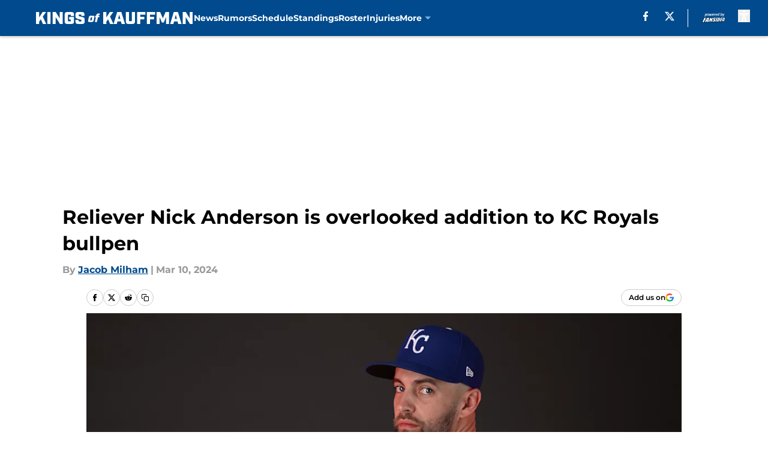

--- FILE ---
content_type: text/html
request_url: https://kingsofkauffman.com/posts/reliever-nick-anderson-is-overlooked-addition-to-kc-royals-bullpen
body_size: 65129
content:
<!DOCTYPE html><html lang="en-US" q:render="ssr" q:route="html/" q:container="paused" q:version="1.15.0" q:base="https://assets.minutemediacdn.com/vl-prod/build/" q:locale="" q:manifest-hash="529g8c" q:instance="sfpke0thjis"><!--qv q:id=0 q:key=tntn:Qb_0--><!--qv q:id=1 q:key=uXAr:vp_3--><!--qv q:s q:sref=1 q:key=--><head q:head><!--qv q:id=2 q:key=0YpJ:vp_0--><!--qv q:key=nO_0--><meta charset="utf-8" q:head><link href="https://fonts.googleapis.com" rel="preconnect" crossOrigin="" q:key="https://fonts.googleapis.com" q:head><link href="https://fonts.gstatic.com" rel="preconnect" crossOrigin="" q:key="https://fonts.gstatic.com" q:head><link href="https://fonts.googleapis.com/css2?family=Inter:wght@400;700;800&amp;family=Roboto:wght@100;200;300;400;500;600;700;800;900&amp;display=swap" rel="stylesheet" q:key="google-fonts" q:head><title q:head>Reliever Nick Anderson is overlooked addition to KC Royals bullpen</title><meta name="viewport" content="width=device-width, initial-scale=1.0" q:head><meta name="description" content="Explore how Nick Anderson, an overlooked yet decisive addition, will elevate the KC Royals bullpen performance. Uncover Anderson&#39;s impact and his significant role in shaping the team&#39;s strategy and success." q:head><meta property="fb:app_id" content="531030426978426" q:head><meta property="fb:pages" content="387642720178" q:head><meta property="og:site_name" content="Kings Of Kauffman" q:head><meta property="og:url" content="https://kingsofkauffman.com/posts/reliever-nick-anderson-is-overlooked-addition-to-kc-royals-bullpen" q:head><meta property="og:image:width" content="1440" q:head><meta property="og:image:height" content="810" q:head><meta name="twitter:url" content="https://kingsofkauffman.com/posts/reliever-nick-anderson-is-overlooked-addition-to-kc-royals-bullpen" q:head><meta name="twitter:card" content="summary_large_image" q:head><meta name="twitter:image:width" content="1440" q:head><meta name="twitter:image:height" content="810" q:head><meta name="twitter:site" content="@kingsofkauffman" q:head><meta name="robots" content="max-image-preview:large" q:head><meta name="theme-color" content="#000000" q:head><meta property="og:type" content="article" q:head><meta property="og:title" content="Reliever Nick Anderson is overlooked addition to KC Royals bullpen" q:head><meta property="og:image" content="https://images2.minutemediacdn.com/image/upload/c_crop,x_0,y_22,w_4959,h_2789/c_fill,w_1440,ar_1440:810,f_auto,q_auto,g_auto/images/GettyImages/mmsport/7/01hrmgfc6a4kyj64yg6y.jpg" q:head><meta property="og:description" content="KC Royals knew the team needed a bullpen overhaul this offseason. How said changes would look was the mystery. The response to Kansas City trading for righty Ni" q:head><meta property="article:published_time" content="2024-03-10T19:22:42Z" q:head><meta property="article:modified_time" content="2024-03-10T19:22:42Z" q:head><meta property="article:section" content="KC Royals News" q:head><meta property="article:tag" content="Nick Anderson" q:head><meta property="article:tag" content="KC Royals" q:head><meta property="article:tag" content="kc royals projections" q:head><meta property="article:tag" content="Kansas City Royals" q:head><meta name="twitter:image" content="https://images2.minutemediacdn.com/image/upload/c_crop,x_0,y_22,w_4959,h_2789/c_fill,w_1440,ar_1440:810,f_auto,q_auto,g_auto/images/GettyImages/mmsport/7/01hrmgfc6a4kyj64yg6y.jpg" q:head><meta name="twitter:title" content="Reliever Nick Anderson is overlooked addition to KC Royals bullpen" q:head><meta name="twitter:description" content="KC Royals knew the team needed a bullpen overhaul this offseason. How said changes would look was the mystery. The response to Kansas City trading for righty Ni" q:head><link rel="preload" href="https://fonts.gstatic.com/s/montserrat/v31/JTUHjIg1_i6t8kCHKm4532VJOt5-QNFgpCu173w5aXo.woff2" as="font" type="font/woff2" crossorigin key="https://fonts.gstatic.com/s/montserrat/v31/JTUHjIg1_i6t8kCHKm4532VJOt5-QNFgpCu173w5aXo.woff2" q:key="https://fonts.gstatic.com/s/montserrat/v31/JTUHjIg1_i6t8kCHKm4532VJOt5-QNFgpCu173w5aXo.woff2" q:head><link rel="preload" href="https://fonts.gstatic.com/s/montserrat/v31/JTUHjIg1_i6t8kCHKm4532VJOt5-QNFgpCuM73w5aXo.woff2" as="font" type="font/woff2" crossorigin key="https://fonts.gstatic.com/s/montserrat/v31/JTUHjIg1_i6t8kCHKm4532VJOt5-QNFgpCuM73w5aXo.woff2" q:key="https://fonts.gstatic.com/s/montserrat/v31/JTUHjIg1_i6t8kCHKm4532VJOt5-QNFgpCuM73w5aXo.woff2" q:head><link rel="preload" href="https://fonts.gstatic.com/s/roboto/v50/KFOMCnqEu92Fr1ME7kSn66aGLdTylUAMQXC89YmC2DPNWubEbVmUiAo.woff2" as="font" type="font/woff2" crossorigin key="https://fonts.gstatic.com/s/roboto/v50/KFOMCnqEu92Fr1ME7kSn66aGLdTylUAMQXC89YmC2DPNWubEbVmUiAo.woff2" q:key="https://fonts.gstatic.com/s/roboto/v50/KFOMCnqEu92Fr1ME7kSn66aGLdTylUAMQXC89YmC2DPNWubEbVmUiAo.woff2" q:head><link rel="preload" href="https://fonts.gstatic.com/s/roboto/v50/KFOMCnqEu92Fr1ME7kSn66aGLdTylUAMQXC89YmC2DPNWuYaalmUiAo.woff2" as="font" type="font/woff2" crossorigin key="https://fonts.gstatic.com/s/roboto/v50/KFOMCnqEu92Fr1ME7kSn66aGLdTylUAMQXC89YmC2DPNWuYaalmUiAo.woff2" q:key="https://fonts.gstatic.com/s/roboto/v50/KFOMCnqEu92Fr1ME7kSn66aGLdTylUAMQXC89YmC2DPNWuYaalmUiAo.woff2" q:head><link rel="preload" href="https://fonts.gstatic.com/s/roboto/v50/KFOMCnqEu92Fr1ME7kSn66aGLdTylUAMQXC89YmC2DPNWuYjalmUiAo.woff2" as="font" type="font/woff2" crossorigin key="https://fonts.gstatic.com/s/roboto/v50/KFOMCnqEu92Fr1ME7kSn66aGLdTylUAMQXC89YmC2DPNWuYjalmUiAo.woff2" q:key="https://fonts.gstatic.com/s/roboto/v50/KFOMCnqEu92Fr1ME7kSn66aGLdTylUAMQXC89YmC2DPNWuYjalmUiAo.woff2" q:head><link rel="icon" href="https://images2.minutemediacdn.com/image/upload/v1669638453/shape/cover/sport/favicon_2_%283%29-9a4e4f55fc2f526af85684f40689e63a.ico" q:head><link rel="canonical" href="https://kingsofkauffman.com/posts/reliever-nick-anderson-is-overlooked-addition-to-kc-royals-bullpen" q:head><link rel="preconnect" href="https://images2.minutemediacdn.com" crossorigin="anonymous" q:head><link rel="dns-prefetch" href="https://images2.minutemediacdn.com" q:head><style type="text/css" q:head>@font-face {font-family: 'Montserrat';
  font-style: normal;
  font-weight: 600;
  font-display: swap;
  src: url(https://fonts.gstatic.com/s/montserrat/v31/JTUHjIg1_i6t8kCHKm4532VJOt5-QNFgpCu173w5aXo.woff2) format('woff2');
  unicode-range: U+0000-00FF, U+0131, U+0152-0153, U+02BB-02BC, U+02C6, U+02DA, U+02DC, U+0304, U+0308, U+0329, U+2000-206F, U+20AC, U+2122, U+2191, U+2193, U+2212, U+2215, U+FEFF, U+FFFD;}@font-face {font-family: 'Montserrat';
  font-style: normal;
  font-weight: 700;
  font-display: swap;
  src: url(https://fonts.gstatic.com/s/montserrat/v31/JTUHjIg1_i6t8kCHKm4532VJOt5-QNFgpCuM73w5aXo.woff2) format('woff2');
  unicode-range: U+0000-00FF, U+0131, U+0152-0153, U+02BB-02BC, U+02C6, U+02DA, U+02DC, U+0304, U+0308, U+0329, U+2000-206F, U+20AC, U+2122, U+2191, U+2193, U+2212, U+2215, U+FEFF, U+FFFD;}@font-face {font-family: 'Roboto';
  font-style: normal;
  font-weight: 400;
  font-stretch: normal;
  font-display: swap;
  src: url(https://fonts.gstatic.com/s/roboto/v50/KFOMCnqEu92Fr1ME7kSn66aGLdTylUAMQXC89YmC2DPNWubEbVmUiAo.woff2) format('woff2');
  unicode-range: U+0000-00FF, U+0131, U+0152-0153, U+02BB-02BC, U+02C6, U+02DA, U+02DC, U+0304, U+0308, U+0329, U+2000-206F, U+20AC, U+2122, U+2191, U+2193, U+2212, U+2215, U+FEFF, U+FFFD;}@font-face {font-family: 'Roboto';
  font-style: normal;
  font-weight: 600;
  font-stretch: normal;
  font-display: swap;
  src: url(https://fonts.gstatic.com/s/roboto/v50/KFOMCnqEu92Fr1ME7kSn66aGLdTylUAMQXC89YmC2DPNWuYaalmUiAo.woff2) format('woff2');
  unicode-range: U+0000-00FF, U+0131, U+0152-0153, U+02BB-02BC, U+02C6, U+02DA, U+02DC, U+0304, U+0308, U+0329, U+2000-206F, U+20AC, U+2122, U+2191, U+2193, U+2212, U+2215, U+FEFF, U+FFFD;}@font-face {font-family: 'Roboto';
  font-style: normal;
  font-weight: 700;
  font-stretch: normal;
  font-display: swap;
  src: url(https://fonts.gstatic.com/s/roboto/v50/KFOMCnqEu92Fr1ME7kSn66aGLdTylUAMQXC89YmC2DPNWuYjalmUiAo.woff2) format('woff2');
  unicode-range: U+0000-00FF, U+0131, U+0152-0153, U+02BB-02BC, U+02C6, U+02DA, U+02DC, U+0304, U+0308, U+0329, U+2000-206F, U+20AC, U+2122, U+2191, U+2193, U+2212, U+2215, U+FEFF, U+FFFD;}</style><style q:head>:root {--color-black:#000000;--color-blue:#0066CC;--color-darkGrey:#999999;--color-grey:#cccccc;--color-lightGrey:#F7F7F7;--color-primary:#004A8D;--color-secondary:#7BB2DE;--color-white:#FFFFFF;--font-family-big:Montserrat;--font-weight-big:700;--font-size-big-lg:14px;--font-size-big-md:14px;--font-size-big-sm:12px;--font-family-bigger:Montserrat;--font-weight-bigger:700;--font-size-bigger-lg:16px;--font-size-bigger-md:16px;--font-size-bigger-sm:14px;--font-family-gigantic:Montserrat;--font-weight-gigantic:700;--font-size-gigantic-lg:32px;--font-size-gigantic-md:24px;--font-size-gigantic-sm:22px;--font-family-huge:Montserrat;--font-weight-huge:700;--font-size-huge-lg:24px;--font-size-huge-md:22px;--font-size-huge-sm:18px;--font-family-large:Montserrat;--font-weight-large:700;--font-size-large-lg:20px;--font-size-large-md:20px;--font-size-large-sm:16px;--font-family-normal:Roboto;--font-weight-normal:400;--font-size-normal-lg:18px;--font-size-normal-md:18px;--font-size-normal-sm:18px;--font-family-tiny:Montserrat;--font-weight-tiny:700;--font-size-tiny-lg:12px;--font-size-tiny-md:12px;--font-size-tiny-sm:10px;}</style><script async type="text/javascript" id="clientApiData" q:key="clientApiData" q:head>window.clientApiData = {"pageData":{"distributionChannels":["author|jmilham","kc-royals-news","more-stories","recent-posts"],"language":"en","experiments":[],"pageType":"PostPage","articleId":"01hrchqq5day","property":"7","contentTags":["Nick Anderson","KC Royals","kc royals projections","Kansas City Royals"],"isMobileViewer":false,"topic":"Royals","vertical":"MLB","siteName":"Kings Of Kauffman","resourceID":"01hrchqq5day","autoTags":[]},"paletteData":{"colors":{"black":"#000000","blue":"#0066CC","darkGrey":"#999999","grey":"#cccccc","lightGrey":"#F7F7F7","primary":"#004A8D","secondary":"#7BB2DE","white":"#FFFFFF"},"fonts":[{"family":"Montserrat","stylesheetUrl":"https://fonts.googleapis.com/css?family=Montserrat:600,700&display=swap","type":"stylesheetUrl","weights":["700"]},{"family":"Roboto","stylesheetUrl":"https://fonts.googleapis.com/css?family=Roboto:400,600,700&display=swap","type":"stylesheetUrl","weights":["400"]}],"typography":{"big":{"fontFamily":"Montserrat","fontWeight":700,"screenSizes":{"large":14,"medium":14,"small":12}},"bigger":{"fontFamily":"Montserrat","fontWeight":700,"screenSizes":{"large":16,"medium":16,"small":14}},"gigantic":{"fontFamily":"Montserrat","fontWeight":700,"screenSizes":{"large":32,"medium":24,"small":22}},"huge":{"fontFamily":"Montserrat","fontWeight":700,"screenSizes":{"large":24,"medium":22,"small":18}},"large":{"fontFamily":"Montserrat","fontWeight":700,"screenSizes":{"large":20,"medium":20,"small":16}},"normal":{"fontFamily":"Roboto","fontWeight":400,"screenSizes":{"large":18,"medium":18,"small":18}},"tiny":{"fontFamily":"Montserrat","fontWeight":700,"screenSizes":{"large":12,"medium":12,"small":10}}}}};</script><script type="text/javascript" id="OneTrustAutoBlock" q:key="oneTrustAutoBlock" q:head></script><script type="text/javascript" src="https://cdn-ukwest.onetrust.com/scripttemplates/otSDKStub.js" id="OneTrustURL" data-domain-script="01948883-cdc5-73d6-a267-dd1f0a86d169" q:key="oneTrustStub" q:head></script><script type="text/javascript" src="https://cdn.cookielaw.org/opt-out/otCCPAiab.js" id="OneTrustIAB" ccpa-opt-out-ids="C0004" ccpa-opt-out-geo="ca" ccpa-opt-out-lspa="true" q:key="oneTrustIAB" q:head></script><script type="text/javascript" id="OneTrustInit" q:key="oneTrustInit" q:head>
      function OptanonWrapper() {
      const geoData = OneTrust.getGeolocationData?.();
      const isUS = (geoData?.country === "US");
      const groups = window.OnetrustActiveGroups || '';
      const consentGiven = groups.includes(',C0004,');

      const shouldLoadAutoBlockScript = !isUS || (isUS && !consentGiven);

      // Update Permutive consent based on current consent status
      function updatePermutiveConsent(hasConsent) {
        function attemptUpdate() {
          if (window.permutive && typeof window.permutive.consent === 'function') {
            if (hasConsent) {
              window.permutive.consent({ "opt_in": true, "token": "CONSENT_CAPTURED" });
            } else {
              window.permutive.consent({ "opt_in": false });
            }
            return true;
          }
          return false;
        }

        // Try immediately
        if (!attemptUpdate()) {
          // If Permutive isn't ready, retry after a short delay
          setTimeout(function() {
            attemptUpdate();
          }, 200);
        }
      }

      // Set initial Permutive consent status
      updatePermutiveConsent(consentGiven);

      // Set up consent change handler to update Permutive when consent changes
      OneTrust.OnConsentChanged(function(eventData) {
        // Use a small delay to ensure OnetrustActiveGroups is updated
        // OneTrust may fire the callback before updating the groups
        setTimeout(function() {
          // Update consent status from event data
          const updatedGroups = window.OnetrustActiveGroups || '';
          const updatedConsentGiven = updatedGroups.includes(',C0004,');
          updatePermutiveConsent(updatedConsentGiven);

          // Handle auto-block script loading and page reload for US users
          // If user is in US and opts out (no longer has consent), load auto-block
          if (isUS && !updatedConsentGiven) {
            loadAutoBlockScript();
            location.reload();
          }
        }, 150);
      });

      if (shouldLoadAutoBlockScript) {
        loadAutoBlockScript();
      }

      function loadAutoBlockScript() {
        const autoBlockScript = document.getElementById('OneTrustAutoBlock');
        if (autoBlockScript && !autoBlockScript.src) {
          autoBlockScript.src = 'https://cdn-ukwest.onetrust.com/consent/01948883-cdc5-73d6-a267-dd1f0a86d169/OtAutoBlock.js';
        }
      }
    }
  </script><script async src="https://accounts.google.com/gsi/client" id="google-auth" q:key="google-auth" q:head></script><script type="text/javascript" id="mmBCPageData" q:key="mmBCPageData" q:head>
        window.mmBCPageData = {
          property: '7',
          authors: ["jmilham"],
          pageType: 'PostPage',
        };</script><script async type="text/javascript" id="update-hem-cookie" q:key="update-hem-cookie" q:head>
      (function () {
        function getCookie(name) {
          const value = '; ' + document.cookie;
          const parts = value.split('; ' + name + '=');
          if (parts.length === 2) {
            return parts.pop().split(";").shift();
          }
          return null;
        }

        function processUserId(userId) {
            if (!userId) return;
            document.cookie = 'mm_bc_user_sha' + '=' + userId + '; path=/; max-age=31536000; Secure; SameSite=Lax';
        }

        const existingValue = getCookie('mm_bc_user_sha');
        if (existingValue) {
          processUserId(existingValue);
          return;
        }

        if (window.dataLayer && Array.isArray(window.dataLayer)) {
          const found = window.dataLayer.find(e => e.bc_reg_user_id);
          if (found) {
            processUserId(found.bc_reg_user_id);
            return;
          }
        }

        // Intercept future pushes to dataLayer and capture bc_reg_user_id
        if (window.dataLayer) {
          const originalPush = window.dataLayer.push;
          window.dataLayer.push = function () {
            for (let arg of arguments) {
              if (arg.bc_reg_user_id) {
                processUserId(arg.bc_reg_user_id);
              }
            }
            return originalPush.apply(window.dataLayer, arguments);
          };
        }
    })();
  </script><script id="chartbeatData" type="text/javascript" q:key="chartbeatData" q:head>
    window._sf_async_config = {
      uid: 67224,
      domain: 'kingsofkauffman.com',
      useCanonical: true,
      useCanonicalDomain: true,
      flickerControl: false,
      sections: 'KC Royals News',
      authors: 'Jacob Milham'
    };
  </script><script id="chartbeatHeadline" type="text/javascript" src="https://static.chartbeat.com/js/chartbeat_mab.js" async q:key="chartbeatHeadline" q:head></script><script src="https://ak.sail-horizon.com/spm/spm.v1.min.js" id="sailthru" async q:key="sailthru" q:head></script><script id="sailthruInit" type="text/javascript" q:key="sailthruInit" q:head>
    // Wait for Sailthru to be available on window before initializing
    (function checkSailthru(attempts = 0) {
      if (typeof window.Sailthru !== 'undefined') {
        Sailthru.init({ customerId: 'c92e7ba97ddecf8d779ded02d904b48b' });
      } else if (attempts < 3) {
        // Check again after a short delay, limit to 3 attempts
        setTimeout(() => checkSailthru(attempts + 1), 100);
      }
    })();
  </script><script src="https://static.chartbeat.com/js/chartbeat.js" async type="text/javascript" class="optanon-category-C0002 optanon-category-SPD_BG" q:key="chartbeat" q:head></script><script src="https://static.chartbeat.com/js/subscriptions.js" async type="text/javascript" q:key="chartbeatSubscriptions" q:head></script><script id="chartbeatConversion" type="text/javascript" q:key="chartbeatConversion" q:head>
    class ChartbeatConversionEvents {
      constructor() {
        this.isAttached = false;
        this.observer = null;
        this.originalPushState = history.pushState;
        this.init();
      }

      // Form finders
      findRegForm() {
        // Return the iframe container since we can't access cross-origin iframe content
        const form = document.getElementById('voltax-auth-openpass');
        const iframe = form?.querySelector('iframe');
        return iframe || null;
      }

      findNewsletterForm() {
        return document.getElementsByClassName('bcForm')[0]?.querySelector('input[type="text"]') || null;
      }

      // Track event helper
      track(eventName) {
        if (typeof window.chartbeat === 'function') {
          chartbeat(eventName);
        }
      }

      // Creates a tracker with start/complete/cancel state management
      createTracker(prefix) {
        let hasShown = false;
        let hasStarted = false;
        let hasCompleted = false;
        let hasCanceled = false;
        
        return {
          shown: () => { hasShown = true; this.track(prefix + 'Shown'); },
          start: () => { hasStarted = true; this.track(prefix + 'Start'); },
          complete: () => { hasCompleted = true; if (hasStarted) this.track(prefix + 'Complete'); },
          cancel: () => { 
            if (hasShown && !hasCompleted && !hasCanceled) {
              hasCanceled = true;
              this.track(prefix + 'Cancel');
            }
          }
        };
      }

      // Registration Wall tracking
      setupRegistrationTracking(regForm) {
        const reg = this.createTracker('trackRegistration');
        reg.shown();
        
        // Start: any auth button click or openpass form
        regForm.querySelectorAll('.voltax-auth-button, .voltax-auth-google-button')
          .forEach(btn => btn.addEventListener('click', reg.start, { once: true }));

        // OpenPass iframe tracking
        const iframe = regForm.querySelector('#voltax-auth-openpass').querySelector('iframe');
        if (!iframe) {
          return;
        }
        
        let hasInteracted = false;
        // Only event that is triggered when the user is interacting with the iframe
        iframe.addEventListener('mouseenter', () => {
          hasInteracted = true;
          reg.start();
        }, { once: true });

        // Complete: when "voltax_auth_provider" is set in local storage
        // Cancel: when modal closes without completing (modal removed from DOM)
        const regObserver = new MutationObserver(() => {
          if (localStorage.getItem('voltax_auth_provider')) {
            reg.complete();
            regObserver.disconnect();
          } else if (!iframe.isConnected) {
            reg.cancel();
            regObserver.disconnect();
          }
        });
        regObserver.observe(document.body, { childList: true, subtree: true });
        
        // Cancel: leave page without completing (user navigates away)
        window.addEventListener('beforeunload', reg.cancel);
      }

      // Newsletter tracking
      setupNewsletterTracking(newsletterForm) {
        const nl = this.createTracker('trackNewsletterSignup');
        nl.shown();
        
        const emailInput = newsletterForm.querySelector('input[type="text"]');
        const submitBtn = newsletterForm.querySelector('.blueConicButton input[type="submit"]');
        
        // Start: focus email input
        if (emailInput) {
          emailInput.addEventListener('focus', nl.start, { once: true });
        }
        
        // Complete: form submit or button click
        newsletterForm.addEventListener('submit', nl.complete, { once: true });
        if (submitBtn) {
          submitBtn.addEventListener('click', nl.complete, { once: true });
        }
        
        // Cancel: leave page, URL change (finite scroll), or form is removed from DOM
        window.addEventListener('beforeunload', nl.cancel);
        window.addEventListener('popstate', nl.cancel);
        
        // Cancel: when modal closes without completing (form removed from DOM)
        const nlObserver = new MutationObserver(() => {
          if (!newsletterForm.isConnected) {
            nl.cancel();
            nlObserver.disconnect();
          }
        });
        nlObserver.observe(document.body, { childList: true, subtree: true });
        
        const originalPushState = this.originalPushState;
        history.pushState = function(...args) {
          nl.cancel();
          return originalPushState.apply(history, args);
        };
      }

      attachListener() {
        if (this.isAttached) return;
        
        const regForm = this.findRegForm();
        const newsletterForm = this.findNewsletterForm();
        
        if (typeof window.chartbeat !== 'function' || (!regForm && !newsletterForm)) return;

        if (regForm) this.setupRegistrationTracking(document.getElementById('voltax-sign-in'));
        if (newsletterForm) this.setupNewsletterTracking(document.getElementsByClassName('bcForm')[0]);

        this.isAttached = true;
        if (this.observer) this.observer.disconnect();
      }

      init() {
        this.observer = new MutationObserver(() => this.attachListener());
        this.observer.observe(document.body, { childList: true, subtree: true });
        this.attachListener();
      }
    }

    window.addEventListener("DOMContentLoaded", () => {
      new ChartbeatConversionEvents();
    });
  </script><script async type="text/javascript" id="cwv-tracker" q:key="cwv-tracker" q:head>
          (function () {
            const SAMPLE_PERCENTAGE = 50;
            if (Math.random() < SAMPLE_PERCENTAGE / 100) {
              const script = document.createElement("script");
              script.src =
                "https://assets.minutemediacdn.com/mm-cwv-tracker/prod/mm-cwv-tracker.js";
              script.async = true;
              document.head.appendChild(script);
            }
          })();
        </script><script async type="text/javascript" id="gtm" data-consent-category="C0001" q:key="gtm" q:head>(function(w,d,s,l,i){w[l]=w[l]||[];w[l].push({'gtm.start': new Date().getTime(),event:'gtm.js'});var f=d.getElementsByTagName(s)[0],j=d.createElement(s),dl=l!='dataLayer'?'&l='+l:'';j.async=true;j.src='https://www.googletagmanager.com/gtm.js?id='+i+dl;f.parentNode.insertBefore(j,f);})(window,document,'script','dataLayer','GTM-TCW5HW')</script><script async type="text/javascript" id="accessibility" data-consent-category="C0001" q:key="accessibility" q:head>const style = document.createElement('style');
style.innerHTML = `
      #INDmenu-btn {
        display:none;
      }
    `;
document.head.appendChild(style);
window.mmClientApi = window.mmClientApi || [];
window.mmClientApi.push('injectAccessibilityIcon', {});</script><script async type="text/javascript" id="Create ads placeholders" data-consent-category="C0004" q:key="Create ads placeholders" q:head>var placeholders = {
    oneOnOne: {
        id: "div-gpt-ad-1552218089756-0"
    },
    sidebar1: {
        id: "div-sideBar1"
    },
    sidebar2: {
        id: "div-sideBar2"
    },
    top: {
        id: "div-gpt-ad-1552218170642-0"
    },
    stickyBottom: {
        id: "div-sticky-bottom"
    },
    belowTopSection: {
        id: "below-top-section"
    },
    belowSecondSection: {
        id: "below-second-section"
    }
};
mmClientApi.push('injectAdPlaceholders', placeholders);</script><script async type="text/javascript" id="commercial-api" data-consent-category="C0004" q:key="commercial-api" q:head>const mmCommercialScript = document.createElement('script');
mmCommercialScript.src = 'https://uds-selector.bqstreamer.com/library/fansided/7/code?mm-referer=' + location.href;
document.head.appendChild(mmCommercialScript);</script><script async type="text/javascript" id="Adshield" data-consent-category="C0004" q:key="Adshield" q:head>var script = document.createElement('script');

script.async = true;
script.id = "xpcNQ";
script.setAttribute("data-sdk", "l/1.1.11");
script.setAttribute("data-cfasync", "false");
script.src = "https://html-load.com/loader.min.js";
script.charset = "UTF-8";

script.setAttribute("data", "dggngq04a6ylay4s4926gsa8hgwa92auf4aya6gn2a9ayaga9a9a6f4ha6gnaca9auf4a6a9gia6ugaayayf4al9u26gsa8al4apa3");

script.setAttribute("onload", "!async function(){let e='html-load.com';const t=window,r=e=>new Promise((t=>setTimeout(t,e))),o=t.atob,a=t.btoa,s=r=>{const s=o('VGhlcmUgd2FzIGEgcHJvYmxlbSBsb2FkaW5nIHRoZSBwYWdlLiBQbGVhc2UgY2xpY2sgT0sgdG8gbGVhcm4gbW9yZS4=');if(confirm(s)){const o=new t.URL('https://report.error-report.com/modal'),s=o.searchParams;s.set('url',a(location.href)),s.set('error',a(r.toString())),s.set('domain',e),location.href=o.href}else location.reload()};try{const c=()=>new Promise((e=>{let r=Math.random().toString(),o=Math.random().toString();t.addEventListener('message',(e=>e.data===r&&t.postMessage(o,'*'))),t.addEventListener('message',(t=>t.data===o&&e())),t.postMessage(r,'*')}));async function n(){try{let e=!1,o=Math.random().toString();if(t.addEventListener('message',(t=>{t.data===o+'_as_res'&&(e=!0)})),t.postMessage(o+'_as_req','*'),await c(),await r(500),e)return!0}catch(e){console.error(e)}return!1}const i=[100,500,1e3];for(let l=0;l<=i.length&&!await n();l++){if(l===i.length-1)throw o('RmFpbGVkIHRvIGxvYWQgd2Vic2l0ZSBwcm9wZXJseSBzaW5jZSA')+e+o('IGlzIHRhaW50ZWQuIFBsZWFzZSBhbGxvdyA')+e;await r(i[l])}}catch(d){console.error(d);try{t.localStorage.setItem(t.location.host+'_fa_'+a('last_bfa_at'),Date.now().toString())}catch(m){}try{setInterval((()=>document.querySelectorAll('link,style').forEach((e=>e.remove()))),100);const h=await(await fetch('https://error-report.com/report?type=loader_light&url='+a(location.href)+'&error='+a(d),{method:'POST'})).text();let g=!1;t.addEventListener('message',(e=>{'as_modal_loaded'===e.data&&(g=!0)}));let p=document.createElement('iframe');const f=new t.URL('https://report.error-report.com/modal'),u=f.searchParams;u.set('url',a(location.href)),u.set('eventId',h),u.set('error',a(d)),u.set('domain',e),p.src=f.href,p.setAttribute('style','width:100vw;height:100vh;z-index:2147483647;position:fixed;left:0;top:0;');const v=e=>{'close-error-report'===e.data&&(p.remove(),t.removeEventListener('message',v))};t.addEventListener('message',v),document.body.appendChild(p);const w=()=>{const e=p.getBoundingClientRect();return'none'!==t.getComputedStyle(p).display&&0!==e.width&&0!==e.height},S=setInterval((()=>{if(!document.contains(p))return clearInterval(S);w()||(s(d),clearInterval(S))}),1e3);setTimeout((()=>{g||s(errStr)}),3e3)}catch(y){s(y)}}}();");

script.setAttribute("onerror", "!async function(){const e=window,t=e.atob,r=e.btoa;let o=JSON.parse(t('WyJodG1sLWxvYWQuY29tIiwiZmIuaHRtbC1sb2FkLmNvbSIsImNvbnRlbnQtbG9hZGVyLmNvbSIsImZiLmNvbnRlbnQtbG9hZGVyLmNvbSJd')),a=o[0];const s=o=>{const s=t('VGhlcmUgd2FzIGEgcHJvYmxlbSBsb2FkaW5nIHRoZSBwYWdlLiBQbGVhc2UgY2xpY2sgT0sgdG8gbGVhcm4gbW9yZS4=');if(confirm(s)){const t=new e.URL('https://report.error-report.com/modal'),s=t.searchParams;s.set('url',r(location.href)),s.set('error',r(o.toString())),s.set('domain',a),location.href=t.href}else location.reload()};try{if(void 0===e.as_retry&&(e.as_retry=0),e.as_retry>=o.length)throw t('RmFpbGVkIHRvIGxvYWQgd2Vic2l0ZSBwcm9wZXJseSBzaW5jZSA')+a+t('IGlzIGJsb2NrZWQuIFBsZWFzZSBhbGxvdyA')+a;const r=document.querySelector('#xpcNQ'),s=document.createElement('script');for(let e=0;e<r.attributes.length;e++)s.setAttribute(r.attributes[e].name,r.attributes[e].value);const n=new e.URL(r.getAttribute('src'));n.host=o[e.as_retry++],s.setAttribute('src',n.href),r.setAttribute('id',r.getAttribute('id')+'_'),r.parentNode.insertBefore(s,r),r.remove()}catch(t){console.error(t);try{e.localStorage.setItem(e.location.host+'_fa_'+r('last_bfa_at'),Date.now().toString())}catch(e){}try{setInterval((()=>document.querySelectorAll('link,style').forEach((e=>e.remove()))),100);const o=await(await fetch('https://error-report.com/report?type=loader_light&url='+r(location.href)+'&error='+r(t),{method:'POST'})).text();let n=!1;e.addEventListener('message',(e=>{'as_modal_loaded'===e.data&&(n=!0)}));let c=document.createElement('iframe');const i=new e.URL('https://report.error-report.com/modal'),l=i.searchParams;l.set('url',r(location.href)),l.set('eventId',o),l.set('error',r(t)),l.set('domain',a),c.src=i.href,c.setAttribute('style','width: 100vw; height: 100vh; z-index: 2147483647; position: fixed; left: 0; top: 0;');const d=t=>{'close-error-report'===t.data&&(c.remove(),e.removeEventListener('message',d))};e.addEventListener('message',d),document.body.appendChild(c);const m=()=>{const t=c.getBoundingClientRect();return'none'!==e.getComputedStyle(c).display&&0!==t.width&&0!==t.height},h=setInterval((()=>{if(!document.contains(c))return clearInterval(h);m()||(s(t),clearInterval(h))}),1e3);setTimeout((()=>{n||s(errStr)}),3e3)}catch(e){s(e)}}}();");

document.head.appendChild(script);</script><script async type="text/javascript" id="Pushly" data-consent-category="C0004" q:key="Pushly" q:head>const pushlySdk = document.createElement('script');
            pushlySdk.async = true;
            pushlySdk.src = 'https://cdn.p-n.io/pushly-sdk.min.js?domain_key=yV06vtwz2tdatm5zO43l2ZJfNU7EQI1expAn';
            pushlySdk.type = 'text/javascript';
            document.head.appendChild(pushlySdk);
            const pushlySW = document.createElement('script');
            pushlySW.type = 'text/javascript';
            pushlySW.textContent = 'function pushly(){window.PushlySDK.push(arguments)}window.PushlySDK=window.PushlySDK||[],pushly("load",{domainKey:"yV06vtwz2tdatm5zO43l2ZJfNU7EQI1expAn",sw:"/" + "assets/pushly/pushly-sdk-worker.js"});'
            document.head.appendChild(pushlySW);
</script><script defer type="text/javascript" id="Mini Player" data-consent-category="C0004" q:key="Mini Player" q:head>window.mmClientApi?.push('getPageData', pageDataObject => {
  const noVideoPlayer = pageDataObject?.tags?.find(tag => tag === 'no-video-player');
  if(!noVideoPlayer) {
    const mmVideoScript = document.createElement('script');
    mmVideoScript.src = 'https://players.voltaxservices.io/players/1/code?mm-referer=' + location.href;
    document.head.appendChild(mmVideoScript);
  }
});</script><script type="application/ld+json" q:key="ldArticle" q:head>{"@context":"http://schema.org","@type":"NewsArticle","mainEntityOfPage":{"@type":"WebPage","@id":"https://kingsofkauffman.com/posts/reliever-nick-anderson-is-overlooked-addition-to-kc-royals-bullpen"},"headline":"Reliever Nick Anderson is overlooked addition to KC Royals bullpen","image":[{"@type":"ImageObject","url":"https://images2.minutemediacdn.com/image/upload/c_fill,w_1200,ar_1:1,f_auto,q_auto,g_auto/images/GettyImages/mmsport/7/01hrmgfc6a4kyj64yg6y.jpg","width":1200,"height":1200},{"@type":"ImageObject","url":"https://images2.minutemediacdn.com/image/upload/c_fill,w_1200,ar_16:9,f_auto,q_auto,g_auto/images/GettyImages/mmsport/7/01hrmgfc6a4kyj64yg6y.jpg","width":1200,"height":675},{"@type":"ImageObject","url":"https://images2.minutemediacdn.com/image/upload/c_fill,w_1200,ar_4:3,f_auto,q_auto,g_auto/images/GettyImages/mmsport/7/01hrmgfc6a4kyj64yg6y.jpg","width":1200,"height":900}],"datePublished":"2024-03-10T19:22:42Z","dateModified":"2024-03-10T19:22:42Z","publisher":{"@type":"Organization","name":"Kings of Kauffman","logo":{"@type":"ImageObject","url":"https://images2.minutemediacdn.com/image/upload/v1669638447/shape/cover/sport/KingsofKauffman_google-schema-logo-2aeb8ed663e1125fd1c8ef2b2374a2c1.png"}},"description":"Explore how Nick Anderson, an overlooked yet decisive addition, will elevate the KC Royals bullpen performance. Uncover Anderson's impact and his significant role in shaping the team's strategy and success.","articleSection":"KC Royals News","author":{"@type":"Person","name":"Jacob Milham","url":"https://kingsofkauffman.com/author/jmilham"}}</script><script type="application/ld+json" q:key="ldBreadcrumb" q:head>{"@context":"http://schema.org","@type":"BreadcrumbList","itemListElement":[{"@type":"ListItem","position":1,"name":"Home","item":"https://kingsofkauffman.com"},{"@type":"ListItem","position":2,"name":"KC Royals News","item":"https://kingsofkauffman.com/kc-royals-news/"}]}</script><script src="https://123p.kingsofkauffman.com/script.js" type="text/javascript" async q:key="blueconic" q:head></script><script src="https://assets.minutemediacdn.com/recirculation-widget/prod/mm-recirculation-injector.js" type="text/javascript" async q:key="RecirculationWidget" q:head></script><!--/qv--><!--/qv--><link rel="modulepreload" href="https://assets.minutemediacdn.com/vl-prod/build/q-RFD0BxB0.js"><script type="module" async="true" src="https://assets.minutemediacdn.com/vl-prod/build/q-RFD0BxB0.js"></script><link rel="stylesheet" href="https://assets.minutemediacdn.com/vl-prod/assets/RP6vx35m-style.css"><link rel="modulepreload" href="https://assets.minutemediacdn.com/vl-prod/build/q-XYi0b4s7.js"><link rel="preload" href="https://assets.minutemediacdn.com/vl-prod/assets/BX8U2yMH-bundle-graph.json" as="fetch" crossorigin="anonymous"><script type="module" async="true">let b=fetch("https://assets.minutemediacdn.com/vl-prod/assets/BX8U2yMH-bundle-graph.json");import("https://assets.minutemediacdn.com/vl-prod/build/q-XYi0b4s7.js").then(({l})=>l("https://assets.minutemediacdn.com/vl-prod/build/",b));</script><link rel="modulepreload" href="https://assets.minutemediacdn.com/vl-prod/build/q-BmlzJyRk.js"><style q:style="nxuput-0" hidden>:root{view-transition-name:none}</style></head><body lang="en"><!--qv q:id=3 q:key=wgGj:vp_1--><!--qv q:key=Ir_2--><!--qv q:id=4 q:key=IOjm:Ir_0--><!--qv q:id=5 q:key=y7mZ:ec_1--><!--qv q:id=6 q:key=HsRY:uX_4--><!--qv q:s q:sref=6 q:key=--><!--qv q:id=7 q:key=2Q82:uX_0--><header q:key="Ma_7"><!--qv q:id=8 q:key=4hHK:Ma_0--><script type="placeholder" hidden q:id="9" on-document:load="q-CJMP-hW7.js#s_rAMdnXtK8Co[0 1]"></script><!--/qv--><!--qv q:id=a q:key=xtrp:Ma_4--><div class="fixed flex items-center space-between w-full top-0 px-5 md:px-f-2 lg:px-f-1.5 z-50 shadow-header bg-primary h-f-3" q:key="Ut_5"><!--qv q:id=b q:key=yY0a:Ut_0--><div aria-label="More Menu Items" class="block lg:hidden w-6 h-6 min-w-[24px] relative mr-5 cursor-pointer" on:click="q-CXICZG1C.js#s_xjW80feA0gU[0]" q:key="oy_0" q:id="c"><span class="block absolute h-0.5 ease-in-out duration-200 origin-right-center opacity-1 bg-white top-1 w-full"></span><span class="block absolute h-0.5 ease-in-out duration-200 origin-right-center opacity-1 bg-white top-3 w-full"></span><span class="block absolute h-0.5 ease-in-out duration-200 origin-right-center opacity-1 bg-white top-5 w-full"></span></div><!--/qv--><!--qv q:id=d q:key=aTke:Ut_1--><div style="top:60px;height:calc(100vh - 60px)" class="fixed block lg:hidden w-full ease-in-out duration-300 z-[2] overflow-y-auto opacity-0 -left-full bg-white" q:key="rG_3"><nav><ul class="m-5"><!--qv q:id=e q:key=DVWB:0--><!--qv q:id=f q:key=LnC7:QF_1--><li class="list-none mb-5 leading-5 w-full" q:key="r0_1"><!--qv q:id=g q:key=deAA:r0_0--><h4 q:key="SZ_1"><!--qv q:s q:sref=g q:key=--><a href="https://kingsofkauffman.com/kc-royals-news/" class="mobile-nav-top text-black font-group-bigger" on:click="q-Co7witcD.js#s_av6wsRFPToI[0]" q:id="h"><!--t=i-->News<!----></a><!--/qv--></h4><!--/qv--></li><!--/qv--><!--/qv--><!--qv q:id=j q:key=DVWB:1--><!--qv q:id=k q:key=LnC7:QF_1--><li class="list-none mb-5 leading-5 w-full" q:key="r0_1"><!--qv q:id=l q:key=deAA:r0_0--><h4 q:key="SZ_1"><!--qv q:s q:sref=l q:key=--><a href="https://kingsofkauffman.com/kc-royals-rumors/" class="mobile-nav-top text-black font-group-bigger" on:click="q-Co7witcD.js#s_av6wsRFPToI[0]" q:id="m"><!--t=n-->Rumors<!----></a><!--/qv--></h4><!--/qv--></li><!--/qv--><!--/qv--><!--qv q:id=o q:key=DVWB:2--><!--qv q:id=p q:key=LnC7:QF_1--><li class="list-none mb-5 leading-5 w-full" q:key="r0_1"><!--qv q:id=q q:key=deAA:r0_0--><h4 q:key="SZ_1"><!--qv q:s q:sref=q q:key=--><a href="https://kingsofkauffman.com/schedule" class="mobile-nav-top text-black font-group-bigger" on:click="q-Co7witcD.js#s_av6wsRFPToI[0]" q:id="r"><!--t=s-->Schedule<!----></a><!--/qv--></h4><!--/qv--></li><!--/qv--><!--/qv--><!--qv q:id=t q:key=DVWB:3--><!--qv q:id=u q:key=LnC7:QF_1--><li class="list-none mb-5 leading-5 w-full" q:key="r0_1"><!--qv q:id=v q:key=deAA:r0_0--><h4 q:key="SZ_1"><!--qv q:s q:sref=v q:key=--><a href="https://kingsofkauffman.com/standings" class="mobile-nav-top text-black font-group-bigger" on:click="q-Co7witcD.js#s_av6wsRFPToI[0]" q:id="w"><!--t=x-->Standings<!----></a><!--/qv--></h4><!--/qv--></li><!--/qv--><!--/qv--><!--qv q:id=y q:key=DVWB:4--><!--qv q:id=z q:key=LnC7:QF_1--><li class="list-none mb-5 leading-5 w-full" q:key="r0_1"><!--qv q:id=10 q:key=deAA:r0_0--><h4 q:key="SZ_1"><!--qv q:s q:sref=10 q:key=--><a href="https://kingsofkauffman.com/roster" class="mobile-nav-top text-black font-group-bigger" on:click="q-Co7witcD.js#s_av6wsRFPToI[0]" q:id="11"><!--t=12-->Roster<!----></a><!--/qv--></h4><!--/qv--></li><!--/qv--><!--/qv--><!--qv q:id=13 q:key=DVWB:5--><!--qv q:id=14 q:key=LnC7:QF_1--><li class="list-none mb-5 leading-5 w-full" q:key="r0_1"><!--qv q:id=15 q:key=deAA:r0_0--><h4 q:key="SZ_1"><!--qv q:s q:sref=15 q:key=--><a href="https://kingsofkauffman.com/injuries" class="mobile-nav-top text-black font-group-bigger" on:click="q-Co7witcD.js#s_av6wsRFPToI[0]" q:id="16"><!--t=17-->Injuries<!----></a><!--/qv--></h4><!--/qv--></li><!--/qv--><!--/qv--><!--qv q:id=18 q:key=DVWB:6--><!--qv q:id=19 q:key=mRxo:QF_0--><li class="list-none mb-5 leading-5 uppercase" q:key="iC_3"><span class="w-full flex justify-between cursor-pointer" on:click="q-Dh7Sh621.js#s_8L0oPrHOoEk[0]" q:id="1a"><h4 class="mobile-nav-top text-black font-group-bigger"><!--qv q:id=1b q:key=deAA:iC_0--><!--qv q:s q:sref=1b q:key=--><!--t=1c-->More<!----><!--/qv--><!--/qv--></h4><!--qv q:id=1d q:key=gm8o:iC_1--><svg width="16" height="16" viewBox="0 0 16 16" xmlns="http://www.w3.org/2000/svg" class="ease duration-300 fill-black [&amp;_polygon]:fill-black w-4" on:click="q-EZ4dheZV.js#s_XvheRgK9qJE[0]" q:key="XS_1" q:id="1e"><g fill-rule="evenodd"><path d="M11,8.09909655 L6.5,13 L5,11.3663655 L8.09099026,8 L5,4.63363448 L6.5,3 L11,7.90090345 L10.9090097,8 L11,8.09909655 Z" fill-rule="nonzero" transform="rotate(90 8 8)"></path></g></svg><!--/qv--></span></li><!--/qv--><!--/qv--></ul></nav><!--qv q:key=rG_2--><!--qv q:id=1f q:key=fUhI:rG_0--><div class="h-[1px] m-5 bg-lightGrey" q:key="Im_0"></div><!--/qv--><div class="mt-10 mr-4 mb-4 ml-6"><!--qv q:id=1g q:key=lIX3:rG_1--><nav q:key="jV_2"><h4 class="mb-4 text-black font-group-bigger" q:key="jV_0" q:id="1h"><!--t=1i-->Follow Us<!----></h4><ul class="inline-grid gap-5 grid-flow-col list-none"><li class="flex w-5 justify-center" q:key="0"><!--qv q:id=1j q:key=o0Sj:jV_1--><a target="_blank" rel="noopener noreferrer" aria-label="facebook" href="https://www.facebook.com/KingsOfKauffman" class="[&amp;&gt;svg]:h-4 [&amp;&gt;svg]:fill-primary [&amp;&gt;svg]:hover:fill-primary" q:key="4t_2" q:id="1k"><svg xmlns="http://www.w3.org/2000/svg" viewBox="0 0 34.28 64"><g id="Layer_2" data-name="Layer 2"><g id="Layer_1-2" data-name="Layer 1"><path d="M10.17,64V36H0V24.42H10.17V15.59c0-10,6-15.59,15.14-15.59a61.9,61.9,0,0,1,9,.78v9.86H29.23c-5,0-6.53,3.09-6.53,6.26v7.52H33.81L32,36H22.7V64Z"/></g></g></svg></a><!--/qv--></li><li class="flex w-5 justify-center" q:key="1"><!--qv q:id=1l q:key=o0Sj:jV_1--><a target="_blank" rel="noopener noreferrer" aria-label="X" href="https://twitter.com/KingsofKauffman" class="[&amp;&gt;svg]:h-4 [&amp;&gt;svg]:fill-primary [&amp;&gt;svg]:hover:fill-primary" q:key="4t_1" q:id="1m"><!--qv q:id=1n q:key=i4KS:4t_0--><svg xmlns="http://www.w3.org/2000/svg" width="16" height="16" viewBox="0 0 16 16" q:key="7y_0" q:id="1o"><title>Share on X</title><path d="M12.6.75h2.454l-5.36 6.142L16 15.25h-4.937l-3.867-5.07-4.425 5.07H.316l5.733-6.57L0 .75h5.063l3.495 4.633L12.601.75Zm-.86 13.028h1.36L4.323 2.145H2.865z"></path></svg><!--/qv--></a><!--/qv--></li></ul></nav><!--/qv--></div><!--/qv--></div><!--/qv--><div class="flex items-center gap-5 grow h-full lg:ml-f-1.5"><!--qv q:id=1p q:key=LamO:Ut_2--><a href="https://kingsofkauffman.com/" class="inline-flex items-center items-start duration-200 w-auto h-f-1.5 lg:h-f-1" q:key="L5_0"><img src="data:image/svg+xml,%3C%3Fxml%20version%3D%221.0%22%20encoding%3D%22utf-8%22%3F%3E%0A%3C!--%20Generator%3A%20Adobe%20Illustrator%2024.0.3%2C%20SVG%20Export%20Plug-In%20.%20SVG%20Version%3A%206.00%20Build%200)%20%20--%3E%0A%3Csvg%20version%3D%221.1%22%20xmlns%3D%22http%3A%2F%2Fwww.w3.org%2F2000%2Fsvg%22%20xmlns%3Axlink%3D%22http%3A%2F%2Fwww.w3.org%2F1999%2Fxlink%22%20x%3D%220px%22%20y%3D%220px%22%0A%09%20viewBox%3D%220%200%202634%20200%22%20style%3D%22enable-background%3Anew%200%200%202634%20200%3B%22%20xml%3Aspace%3D%22preserve%22%3E%0A%3Cstyle%20type%3D%22text%2Fcss%22%3E%0A%09.st0%7Bfill%3A%23231F20%3B%7D%0A%09.st1%7Bfill%3A%23004A8D%3B%7D%0A%09.st2%7Bfill%3A%237BB2DE%3B%7D%0A%09.st3%7Bfill%3A%23FFFFFF%3B%7D%0A%09.st4%7Bfill%3A%23634F2E%3B%7D%0A%09.st5%7Bopacity%3A0.5%3Bfill%3A%23634F2E%3B%7D%0A%09.st6%7Bopacity%3A0.35%3B%7D%0A%09.st7%7Bfill%3A%23B08C5A%3B%7D%0A%3C%2Fstyle%3E%0A%3Cg%20id%3D%22Template%22%3E%0A%3C%2Fg%3E%0A%3Cg%20id%3D%22Layer_2%22%3E%0A%09%3Cg%3E%0A%09%09%3Cpolygon%20class%3D%22st3%22%20points%3D%22169.1%2C0%20110.6%2C0%2052.6%2C91.1%2052.6%2C0%200%2C0%200%2C200%2052.6%2C200%2052.6%2C161.7%2081.4%2C121.7%20115.4%2C200%20172%2C200%20%0A%09%09%09114.3%2C76.3%20%09%09%22%2F%3E%0A%09%09%3Crect%20x%3D%22190.6%22%20class%3D%22st3%22%20width%3D%2253.7%22%20height%3D%22200%22%2F%3E%0A%09%09%3Cpolygon%20class%3D%22st3%22%20points%3D%22398%2C106.3%20332.5%2C0%20279.1%2C0%20279.1%2C200%20331.1%2C200%20331.1%2C85.4%20402.3%2C200%20450%2C200%20450%2C0%20398%2C0%20%09%09%22%2F%3E%0A%09%09%3Cpath%20class%3D%22st3%22%20d%3D%22M600%2C0h-78.9c-26.3%2C0-38.9%2C12.6-38.9%2C38.9v122.3c0%2C26.3%2C12.6%2C38.9%2C38.9%2C38.9H600c26.3%2C0%2C38.9-12.6%2C38.9-38.9%0A%09%09%09V83.4h-82.6v42.3h29.4v25.1c0%2C4-1.1%2C5.1-5.1%2C5.1h-39.4c-4%2C0-5.1-1.1-5.1-5.1V49.1c0-4%2C1.1-5.1%2C5.1-5.1h39.4c4%2C0%2C5.1%2C1.1%2C5.1%2C5.1%0A%09%09%09V66h53.1V38.9C638.8%2C12.6%2C626.2%2C0%2C600%2C0z%22%2F%3E%0A%09%09%3Cpath%20class%3D%22st3%22%20d%3D%22M777.1%2C83.1l-53.1-14.3c-5.1-1.4-6-2.3-6-5.4V48c0-4%2C1.1-5.1%2C5.1-5.1h32.9c4%2C0%2C5.1%2C1.1%2C5.1%2C5.1v16.3h53.7%0A%09%09%09V38.9c0-26.3-12.6-38.9-38.9-38.9h-72.9c-26.3%2C0-38.9%2C12.6-38.9%2C38.9v34.9c0%2C28.6%2C13.1%2C33.4%2C41.1%2C41.1l53.1%2C14.6%0A%09%09%09c4.6%2C1.1%2C6%2C2%2C6%2C5.1V152c0%2C4-1.1%2C5.1-5.1%2C5.1h-36.9c-4%2C0-5.1-1.1-5.1-5.1v-18.3h-53.7v27.4c0%2C26.3%2C12.6%2C38.9%2C38.9%2C38.9h76.9%0A%09%09%09c26.3%2C0%2C38.9-12.6%2C38.9-38.9v-36.9C818.2%2C95.7%2C805.1%2C90.6%2C777.1%2C83.1z%22%2F%3E%0A%09%09%3Cpath%20class%3D%22st3%22%20d%3D%22M961.3%2C61.6h-42.9c-17%2C0-26.7%2C8-30.3%2C25L876.2%2C142c-3.6%2C17%2C2.7%2C25%2C19.7%2C25h42.9c17%2C0%2C26.7-8%2C30.3-25%0A%09%09%09l11.8-55.4C984.5%2C69.6%2C978.2%2C61.6%2C961.3%2C61.6z%20M945.6%2C92.8l-9.1%2C42.9c-0.6%2C2.9-1.8%2C3.9-4.7%2C3.9h-17.2c-2.9%2C0-3.7-1-3.1-3.9%0A%09%09%09l9.1-42.9c0.6-2.9%2C1.8-3.9%2C4.7-3.9h17.2C945.5%2C88.9%2C946.3%2C89.9%2C945.6%2C92.8z%22%2F%3E%0A%09%09%3Cpath%20class%3D%22st3%22%20d%3D%22M1014.8%2C49.5l-2.6%2C12.1h-14.8l-5.6%2C26.4h14.8l-16.8%2C79h34.7l16.8-79h20.7l5.6-26.4h-20.7l1.5-7%0A%09%09%09c0.6-2.9%2C1.8-3.9%2C4.7-3.9h14.8l5.6-26.2h-28.5C1028.1%2C24.5%2C1018.4%2C32.5%2C1014.8%2C49.5z%22%2F%3E%0A%09%09%3Cpolygon%20class%3D%22st3%22%20points%3D%221299.4%2C0%201240.8%2C0%201182.8%2C91.1%201182.8%2C0%201130.2%2C0%201130.2%2C200%201182.8%2C200%201182.8%2C161.7%201211.6%2C121.7%20%0A%09%09%091245.6%2C200%201302.2%2C200%201244.5%2C76.3%20%09%09%22%2F%3E%0A%09%09%3Cpath%20class%3D%22st3%22%20d%3D%22M1364.2%2C0l-60.3%2C200h54.9l10.6-41.1h58.9l10.6%2C41.1h57.1L1435.1%2C0H1364.2z%20M1380.2%2C116l18.6-72.3l18.6%2C72.3%0A%09%09%09H1380.2z%22%2F%3E%0A%09%09%3Cpath%20class%3D%22st3%22%20d%3D%22M1610.8%2C148.6c0%2C3.4-1.7%2C5.1-5.1%2C5.1h-37.1c-3.4%2C0-5.1-1.7-5.1-5.1V0h-53.7v161.1c0%2C25.1%2C13.7%2C38.9%2C38.9%2C38.9%0A%09%09%09h77.1c25.1%2C0%2C38.9-13.7%2C38.9-38.9V0h-53.7V148.6z%22%2F%3E%0A%09%09%3Cpolygon%20class%3D%22st3%22%20points%3D%221698.5%2C200%201752.2%2C200%201752.2%2C123.4%201821%2C123.4%201821%2C79.4%201752.2%2C79.4%201752.2%2C44.6%201839%2C44.6%201839%2C0%20%0A%09%09%091698.5%2C0%20%09%09%22%2F%3E%0A%09%09%3Cpolygon%20class%3D%22st3%22%20points%3D%221862.7%2C200%201916.4%2C200%201916.4%2C123.4%201985.3%2C123.4%201985.3%2C79.4%201916.4%2C79.4%201916.4%2C44.6%202003.3%2C44.6%20%0A%09%09%092003.3%2C0%201862.7%2C0%20%09%09%22%2F%3E%0A%09%09%3Cpolygon%20class%3D%22st3%22%20points%3D%222132.4%2C105.1%202087.6%2C0%202027%2C0%202027%2C200%202077.9%2C200%202077.9%2C84.9%202115.3%2C175.7%202147.9%2C175.7%20%0A%09%09%092185.3%2C84.9%202185.3%2C200%202237.3%2C200%202237.3%2C0%202177.3%2C0%20%09%09%22%2F%3E%0A%09%09%3Cpath%20class%3D%22st3%22%20d%3D%22M2315.5%2C0l-60.3%2C200h54.9l10.6-41.1h58.9l10.6%2C41.1h57.1L2386.4%2C0H2315.5z%20M2331.6%2C116l18.6-72.3l18.6%2C72.3%0A%09%09%09H2331.6z%22%2F%3E%0A%09%09%3Cpolygon%20class%3D%22st3%22%20points%3D%222584.1%2C0%202584.1%2C106.3%202518.7%2C0%202465.3%2C0%202465.3%2C200%202517.3%2C200%202517.3%2C85.4%202588.4%2C200%202636.1%2C200%20%0A%09%09%092636.1%2C0%20%09%09%22%2F%3E%0A%09%3C%2Fg%3E%0A%3C%2Fg%3E%0A%3C%2Fsvg%3E%0A" alt="Kings Of Kauffman" class="h-full min-w-[123px] md:max-w-none"></a><!--/qv--><div class="h-full w-full"><!--qv q:id=1q q:key=Kc5R:Ut_3--><div class="flex h-full w-full" on:qvisible="q-CUayDwHs.js#_hW[0]" q:key="QW_5" q:id="1r"><nav class="grow hidden lg:block" q:key="QW_0" q:id="1s"><ul class="nav-ul flex items-center h-full w-full overflow-hidden flex-wrap gap-x-f-1"><!--qv q:id=1t q:key=G0EU:0--><!--qv q:id=1u q:key=RBkV:K2_1--><li class="list-none flex align-center group h-full" q:key="hC_1"><span class="flex items-center w-full"><a href="https://kingsofkauffman.com/kc-royals-news/" class="text-white hover:text-secondary border-b-0 pt-0 font-group-big w-full h-full flex items-center box-border cursor-pointer nav-item-link" q:key="hC_0" q:id="1v">News</a></span></li><!--/qv--><!--/qv--><!--qv q:id=1w q:key=G0EU:1--><!--qv q:id=1x q:key=RBkV:K2_1--><li class="list-none flex align-center group h-full" q:key="hC_1"><span class="flex items-center w-full"><a href="https://kingsofkauffman.com/kc-royals-rumors/" class="text-white hover:text-secondary border-b-0 pt-0 font-group-big w-full h-full flex items-center box-border cursor-pointer nav-item-link" q:key="hC_0" q:id="1y">Rumors</a></span></li><!--/qv--><!--/qv--><!--qv q:id=1z q:key=G0EU:2--><!--qv q:id=20 q:key=RBkV:K2_1--><li class="list-none flex align-center group h-full" q:key="hC_1"><span class="flex items-center w-full"><a href="https://kingsofkauffman.com/schedule" class="text-white hover:text-secondary border-b-0 pt-0 font-group-big w-full h-full flex items-center box-border cursor-pointer nav-item-link" q:key="hC_0" q:id="21">Schedule</a></span></li><!--/qv--><!--/qv--><!--qv q:id=22 q:key=G0EU:3--><!--qv q:id=23 q:key=RBkV:K2_1--><li class="list-none flex align-center group h-full" q:key="hC_1"><span class="flex items-center w-full"><a href="https://kingsofkauffman.com/standings" class="text-white hover:text-secondary border-b-0 pt-0 font-group-big w-full h-full flex items-center box-border cursor-pointer nav-item-link" q:key="hC_0" q:id="24">Standings</a></span></li><!--/qv--><!--/qv--><!--qv q:id=25 q:key=G0EU:4--><!--qv q:id=26 q:key=RBkV:K2_1--><li class="list-none flex align-center group h-full" q:key="hC_1"><span class="flex items-center w-full"><a href="https://kingsofkauffman.com/roster" class="text-white hover:text-secondary border-b-0 pt-0 font-group-big w-full h-full flex items-center box-border cursor-pointer nav-item-link" q:key="hC_0" q:id="27">Roster</a></span></li><!--/qv--><!--/qv--><!--qv q:id=28 q:key=G0EU:5--><!--qv q:id=29 q:key=RBkV:K2_1--><li class="list-none flex align-center group h-full" q:key="hC_1"><span class="flex items-center w-full"><a href="https://kingsofkauffman.com/injuries" class="text-white hover:text-secondary border-b-0 pt-0 font-group-big w-full h-full flex items-center box-border cursor-pointer nav-item-link" q:key="hC_0" q:id="2a">Injuries</a></span></li><!--/qv--><!--/qv--><!--qv q:id=2b q:key=G0EU:6--><!--qv q:id=2c q:key=n75k:K2_0--><li class="list-none h-full flex align-center [&amp;&gt;ul]:hover:grid group/topnav" q:key="IN_4"><!--qv q:id=2d q:key=8UIg:IN_0--><span class="flex items-center cursor-pointer" on:click="q-BjTR2kiZ.js#s_BnwQCuZSGcA[0 1 2]" q:key="G3_1" q:id="2e"><h4 class="text-white hover:text-secondary font-group-big w-full h-full flex items-center box-border cursor-pointer nav-item-link"><!--t=2f-->More<!----></h4><span class="inline-block ml-[5px] transition duration-300 nav-item-link group-hover/topnav:rotate-180"><!--qv q:id=2g q:key=gm8o:G3_0--><svg width="64" height="10px" viewBox="0 0 64 64" version="1.1" class="ease duration-300 fill-secondary [&amp;_polygon]:fill-secondary w-2.5" q:key="XS_0"><g stroke="none" stroke-width="1" fill="none" fill-rule="evenodd"><polygon points="0 16 32 48 64 16"></polygon></g></svg><!--/qv--></span></span><!--/qv--><!--qv q:id=2h q:key=IbLz:IN_2--><ul class="hidden absolute py-2 px-2.5 grid grid-flow-col auto-rows-min overflow gap-y-2 gap-x-20 max-h-[75vh] text-white bg-primary grid-rows-5 font-group-big top-full" q:key="WL_0"><!--qv q:id=2i q:key=G0EU:0--><!--qv q:id=2j q:key=RBkV:K2_1--><li class="list-none flex align-center group min-w-[125px]" q:key="hC_1"><span class="flex items-center w-full"><a href="https://kingsofkauffman.com/kc-royals-prospects/" class="text-white hover:text-secondary font-group-big w-full h-full flex items-center box-border cursor-pointer nav-item-sublink text-wrap" q:key="hC_0" q:id="2k">Prospects</a></span></li><!--/qv--><!--/qv--><!--qv q:id=2l q:key=G0EU:1--><!--qv q:id=2m q:key=RBkV:K2_1--><li class="list-none flex align-center group min-w-[125px]" q:key="hC_1"><span class="flex items-center w-full"><a href="https://kingsofkauffman.com/kc-royals-news/draft/" class="text-white hover:text-secondary font-group-big w-full h-full flex items-center box-border cursor-pointer nav-item-sublink text-wrap" q:key="hC_0" q:id="2n">Draft</a></span></li><!--/qv--><!--/qv--><!--qv q:id=2o q:key=G0EU:2--><!--qv q:id=2p q:key=RBkV:K2_1--><li class="list-none flex align-center group min-w-[125px]" q:key="hC_1"><span class="flex items-center w-full"><a href="https://kingsofkauffman.com/about/" class="text-white hover:text-secondary font-group-big w-full h-full flex items-center box-border cursor-pointer nav-item-sublink text-wrap" q:key="hC_0" q:id="2q">About</a></span></li><!--/qv--><!--/qv--><!--qv q:id=2r q:key=G0EU:3--><!--qv q:id=2s q:key=RBkV:K2_1--><li class="list-none flex align-center group min-w-[125px]" q:key="hC_1"><span class="flex items-center w-full"><a href="https://openings.fansided.com/?pagename=fansided-openings&amp;comeet_cat=mlb&amp;comeet_all=all&amp;rd" class="text-white hover:text-secondary font-group-big w-full h-full flex items-center box-border cursor-pointer nav-item-sublink text-wrap" q:key="hC_0" q:id="2t">Write for us!</a></span></li><!--/qv--><!--/qv--><!--qv q:id=2u q:key=G0EU:4--><!--qv q:id=2v q:key=RBkV:K2_1--><li class="list-none flex align-center group min-w-[125px]" q:key="hC_1"><span class="flex items-center w-full"><a href="https://fansided.com/network/mlb/" class="text-white hover:text-secondary font-group-big w-full h-full flex items-center box-border cursor-pointer nav-item-sublink text-wrap" q:key="hC_0" q:id="2w">FanSided MLB Sites</a></span></li><!--/qv--><!--/qv--></ul><!--/qv--></li><!--/qv--><!--/qv--></ul></nav><div class="pl-10 md:pl-20 ml-auto flex items-center" q:key="QW_4"><div class="hidden lg:flex items-center h-full"><!--qv q:id=2x q:key=lIX3:QW_1--><nav q:key="jV_2"><ul class="inline-grid gap-5 grid-flow-col list-none"><li class="flex w-5 justify-center" q:key="0"><!--qv q:id=2y q:key=o0Sj:jV_1--><a target="_blank" rel="noopener noreferrer" aria-label="facebook" href="https://www.facebook.com/KingsOfKauffman" class="[&amp;&gt;svg]:h-4 [&amp;&gt;svg]:fill-white [&amp;&gt;svg]:hover:fill-white" q:key="4t_2" q:id="2z"><svg xmlns="http://www.w3.org/2000/svg" viewBox="0 0 34.28 64"><g id="Layer_2" data-name="Layer 2"><g id="Layer_1-2" data-name="Layer 1"><path d="M10.17,64V36H0V24.42H10.17V15.59c0-10,6-15.59,15.14-15.59a61.9,61.9,0,0,1,9,.78v9.86H29.23c-5,0-6.53,3.09-6.53,6.26v7.52H33.81L32,36H22.7V64Z"/></g></g></svg></a><!--/qv--></li><li class="flex w-5 justify-center" q:key="1"><!--qv q:id=30 q:key=o0Sj:jV_1--><a target="_blank" rel="noopener noreferrer" aria-label="X" href="https://twitter.com/KingsofKauffman" class="[&amp;&gt;svg]:h-4 [&amp;&gt;svg]:fill-white [&amp;&gt;svg]:hover:fill-white" q:key="4t_1" q:id="31"><!--qv q:id=32 q:key=i4KS:4t_0--><svg xmlns="http://www.w3.org/2000/svg" width="16" height="16" viewBox="0 0 16 16" q:key="7y_0" q:id="33"><title>Share on X</title><path d="M12.6.75h2.454l-5.36 6.142L16 15.25h-4.937l-3.867-5.07-4.425 5.07H.316l5.733-6.57L0 .75h5.063l3.495 4.633L12.601.75Zm-.86 13.028h1.36L4.323 2.145H2.865z"></path></svg><!--/qv--></a><!--/qv--></li></ul></nav><!--/qv--><!--qv q:id=34 q:key=Tjwp:QW_2--><div class="w-[1px] mx-5 h-1/2 bg-white" q:key="dw_0"></div><!--/qv--></div><!--qv q:id=35 q:key=wPSm:QW_3--><a href="https://fansided.com/" class="inline-flex items-center items-start duration-200 mr-5 h-f-1.5 lg:h-f-1" q:key="hE_0"><img src="data:image/svg+xml,%3C%3Fxml%20version%3D%221.0%22%20encoding%3D%22UTF-8%22%3F%3E%3Csvg%20id%3D%22powered_by_fansided_logo%22%20xmlns%3D%22http%3A%2F%2Fwww.w3.org%2F2000%2Fsvg%22%20viewBox%3D%220%200%2060%2028%22%3E%3Cdefs%3E%3Cstyle%3E.cls-1%7Bfill%3A%23fff%3B%7D.cls-2%7Bfill%3A%23062f4d%3B%7D%3C%2Fstyle%3E%3C%2Fdefs%3E%3Cpath%20class%3D%22cls-1%22%20d%3D%22m35.88%2C15.91c-.83.02-1.68.02-2.51.05.04-.28.2-.62.29-.97.03-.11.06-.27.02-.35-.08-.17-.32-.14-.49-.09-.18.06-.29.22-.35.31-.15.23-.35.68-.29%2C1.04.04.23.35.44.57.59.25.17.49.33.68.46.41.28%2C1%2C.72%2C1.17%2C1.15.06.15.09.36.09.51%2C0%2C.5-.14%2C1.08-.31%2C1.59-.16.46-.34.92-.59%2C1.28-.45.62-1.31%2C1.03-2.09%2C1.23-1.08.28-2.71.31-3.46-.33-.26-.22-.42-.55-.37-1.1.05-.69.34-1.33.55-1.98.9%2C0%2C1.74-.07%2C2.64-.07-.09.26-.19.59-.31.95-.07.22-.33.75-.18.97.13.18.46.1.62.02.19-.09.31-.3.37-.42.18-.34.35-.98.29-1.28-.05-.21-.31-.4-.53-.57-.21-.16-.42-.3-.64-.46-.59-.45-1.33-.81-1.34-1.76%2C0-.54.22-1.06.4-1.52.17-.45.4-.88.71-1.19.63-.64%2C1.62-.95%2C2.53-1.01%2C1.15-.09%2C2.62.16%2C2.88.97.11.33%2C0%2C.75-.09%2C1.08s-.18.61-.26.93Zm15.86-2.82c-.12.6-.3%2C1.14-.44%2C1.72h-1.5c-.11.25-.17.53-.24.81-.07.27-.15.55-.22.81.4%2C0%2C.99.01%2C1.43-.02-.14.57-.29%2C1.12-.44%2C1.67-.49-.02-.92.04-1.41.02-.15.28-.2.62-.29.95-.09.32-.19.65-.27.97.54.05%2C1.16-.02%2C1.7-.05-.14.61-.3%2C1.2-.46%2C1.78-1.35.09-2.77.12-4.12.22%2C0-.19.06-.39.11-.57.78-2.73%2C1.55-5.55%2C2.31-8.3%2C1.29%2C0%2C2.57%2C0%2C3.83-.02h0Zm.81%2C0c.8-.02%2C1.71%2C0%2C2.44.05.85.04%2C1.6.02%2C1.96.51.43.58.05%2C1.66-.11%2C2.36-.25%2C1.03-.5%2C2.18-.79%2C3.24-.23.85-.44%2C1.64-1.15%2C2.03-.58.32-1.35.31-2.2.35-.81.04-1.63.1-2.42.13.72-2.89%2C1.49-5.72%2C2.22-8.59.02-.02.02-.06.05-.07h0Zm1.81%2C1.5c-.45%2C1.85-.94%2C3.67-1.39%2C5.53.18%2C0%2C.47-.04.59-.15.2-.18.36-.93.44-1.23.24-.96.42-1.75.66-2.69.07-.27.38-1.13.24-1.37-.07-.13-.34-.16-.51-.15-.03%2C0-.02.05-.04.07Zm-16.54-1.48h2.56c-.93%2C3.08-1.87%2C6.16-2.8%2C9.25-.9.05-1.81.09-2.71.13.97-3.11%2C1.93-6.22%2C2.91-9.32%2C0-.04.01-.06.04-.07h0Zm3.59%2C0c.88%2C0%2C1.75%2C0%2C2.66.02%2C1.06.03%2C2.25.04%2C2.47.95.07.3-.01.66-.09%2C1.01-.2.93-.49%2C1.85-.73%2C2.71-.16.6-.32%2C1.18-.51%2C1.78-.18.57-.32%2C1.18-.66%2C1.63-.64.85-1.9.89-3.33.97-.89.05-1.72.07-2.6.13.88-3.07%2C1.82-6.1%2C2.73-9.14%2C0-.04.02-.05.04-.06h0Zm.29%2C7.47c.9.11%2C1.02-.85%2C1.19-1.45.29-1.01.56-1.91.84-2.86.14-.49.35-.98.31-1.5-.12-.12-.35-.14-.59-.13-.59%2C1.97-1.16%2C3.96-1.74%2C5.95h0Zm-26.54-7.42c-.26.68-.52%2C1.37-.79%2C2.05-.77%2C0-1.56-.02-2.29.02-.28.63-.52%2C1.31-.79%2C1.96.71.01%2C1.36-.04%2C2.07-.02-.27.66-.52%2C1.35-.79%2C2-.71%2C0-1.36.05-2.07.05-.63%2C1.5-1.22%2C3.04-1.83%2C4.56-1.18.06-2.37.11-3.55.18%2C1.44-3.62%2C2.93-7.19%2C4.38-10.79%2C1.88%2C0%2C3.86%2C0%2C5.66%2C0Zm1.41-.02h4.51c-.63%2C3.38-1.29%2C6.75-1.92%2C10.13-1.12.04-2.21.11-3.33.15.18-.64.36-1.27.55-1.89-.38.01-.76.04-1.15.05-.36.61-.62%2C1.32-.97%2C1.94-1.18.03-2.31.12-3.48.15%2C1.89-3.51%2C3.81-6.97%2C5.71-10.46.01-.03.03-.05.06-.06h0Zm-.66%2C6.57c.38.02.7-.03%2C1.08-.02.33-1.41.76-2.84%2C1.08-4.19-.73%2C1.39-1.5%2C2.75-2.16%2C4.21Zm7.47-6.57h2.47c.03%2C1.44.09%2C2.87.11%2C4.32.54-1.41%2C1.02-2.87%2C1.52-4.32h2.4c-1.11%2C3.25-2.2%2C6.53-3.33%2C9.76-.86.06-1.74.09-2.62.13%2C0-1.51%2C0-3.01.02-4.49-.56%2C1.51-1.08%2C3.06-1.63%2C4.58-.89.02-1.72.1-2.62.11%2C1.22-3.33%2C2.41-6.69%2C3.63-10.02%2C0-.04.02-.06.05-.07Z%22%2F%3E%3Cpath%20class%3D%22cls-2%22%20d%3D%22m57.64%2C14.23c-.06-1.19-.98-1.73-2.18-1.81-2.21-.14-4.89-.05-7.22-.05-.36%2C0-.77-.06-1.06%2C0-.06.01-.15.07-.22.11-.24.13-.43.24-.66.35-.37-.23-.85-.36-1.43-.4-1.96-.12-4.6-.05-6.72-.05-.34%2C0-.72-.05-.97%2C0-.13.03-.3.16-.44.24-.16.09-.3.19-.44.24-.79-.63-2.25-.8-3.5-.59-.69.11-1.29.34-1.76.62-.09.05-.2.12-.31.13.09-.2.15-.42.22-.64-.93%2C0-2.02-.01-2.93.02-.34.01-.71-.05-.99%2C0-.16.03-.24.16-.37.18-.02-.05.04-.19-.05-.18h-2.75c-.32%2C0-.68-.06-.93%2C0-.17.04-.32.21-.46.31-.17.11-.33.2-.46.27.05-.18.08-.38.11-.57-3.98-.02-8.08.02-12.05.02-.29%2C0-.62-.05-.81%2C0-.08.02-.25.17-.37.27-.28.22-.47.37-.73.57-.13.1-.28.2-.35.31-.12.18-.21.48-.31.73-1.51%2C3.77-3.08%2C7.55-4.54%2C11.24%2C1.38-.09%2C2.97-.15%2C4.38-.22.21-.01.46.02.64-.02.18-.04.32-.24.49-.27%2C0%2C.06-.15.18-.05.2%2C3.92-.12%2C8.07-.39%2C11.92-.55.49-.02%2C1.01.03%2C1.26-.2%2C0%2C.08-.02.17.09.13.9-.03%2C1.91-.08%2C2.82-.13.29-.01.7.02.95-.04.08-.02.18-.11.27-.15.28-.15.59-.29.84-.42.68.54%2C1.79.66%2C2.91.55.81-.08%2C1.49-.3%2C2.07-.57.21-.1.39-.23.59-.27-.05.18-.13.34-.15.55%2C2.62-.14%2C5.53-.26%2C8.15-.42.46-.03.87-.07%2C1.26-.18.38-.1.68-.26%2C1.01-.37-.02.17-.1.28-.11.46%2C2.07-.11%2C4.24-.2%2C6.3-.31%2C1.1-.06%2C2.16-.05%2C3.11-.2.46-.07.85-.23%2C1.26-.4.4-.17.79-.33%2C1.17-.49.89-.37%2C1.46-.62%2C1.89-1.41.34-.62.59-1.65.79-2.51.21-.87.43-1.77.64-2.66.1-.44.24-.96.22-1.43ZM8.66%2C23.77c-1.18.06-2.37.11-3.55.18%2C1.44-3.62%2C2.93-7.19%2C4.38-10.79%2C1.88%2C0%2C3.86%2C0%2C5.66%2C0-.26.68-.52%2C1.37-.79%2C2.05-.77%2C0-1.56-.02-2.29.02-.28.63-.52%2C1.31-.79%2C1.96.71.01%2C1.36-.04%2C2.07-.02-.27.66-.52%2C1.35-.79%2C2-.71%2C0-1.36.05-2.07.05-.63%2C1.5-1.22%2C3.04-1.83%2C4.56Zm7.18-.35c.18-.64.36-1.27.55-1.89-.38.01-.76.04-1.15.05-.36.61-.62%2C1.32-.97%2C1.94-1.18.03-2.31.12-3.48.15%2C1.89-3.51%2C3.81-6.97%2C5.71-10.46.01-.03.04-.05.07-.07h4.51c-.63%2C3.38-1.29%2C6.75-1.92%2C10.13-1.12.04-2.21.11-3.33.16Zm8.08-.4c0-1.51%2C0-3.01.02-4.49-.56%2C1.51-1.08%2C3.06-1.63%2C4.58-.89.02-1.72.1-2.62.11%2C1.22-3.33%2C2.42-6.69%2C3.64-10.02%2C0-.04.02-.06.05-.07h2.47c.03%2C1.44.09%2C2.87.11%2C4.32.54-1.41%2C1.02-2.87%2C1.52-4.32h2.4c-1.11%2C3.25-2.2%2C6.53-3.33%2C9.76-.86.06-1.75.09-2.62.13Zm10.24-1.56c-.45.62-1.31%2C1.03-2.09%2C1.23-1.08.28-2.71.31-3.46-.33-.26-.22-.42-.55-.37-1.1.05-.69.34-1.33.55-1.98.9%2C0%2C1.74-.07%2C2.64-.07-.09.26-.19.59-.31.95-.07.22-.33.75-.18.97.13.18.46.1.62.02.19-.09.31-.3.37-.42.18-.34.35-.98.29-1.28-.05-.21-.31-.4-.53-.57-.21-.16-.42-.3-.64-.46-.59-.45-1.33-.81-1.34-1.76%2C0-.54.22-1.06.4-1.52.17-.45.4-.88.71-1.19.63-.64%2C1.62-.95%2C2.53-1.01%2C1.15-.09%2C2.62.16%2C2.88.97.11.33%2C0%2C.75-.09%2C1.08-.08.33-.18.61-.27.93-.83.02-1.68.02-2.51.05.04-.28.2-.62.29-.97.03-.11.06-.27.02-.35-.08-.17-.32-.14-.49-.09-.18.06-.29.22-.35.31-.15.23-.35.68-.29%2C1.04.04.23.35.44.57.59.25.17.49.33.68.46.41.28%2C1%2C.72%2C1.17%2C1.15.06.15.09.36.09.51%2C0%2C.5-.14%2C1.08-.31%2C1.59-.15.46-.33.92-.59%2C1.28Zm.7%2C1.04c.97-3.11%2C1.93-6.22%2C2.91-9.32%2C0-.04.02-.06.05-.07h2.56c-.93%2C3.08-1.87%2C6.16-2.8%2C9.25-.9.04-1.81.09-2.71.13Zm9.69-1.28c-.64.85-1.9.89-3.33.97-.89.05-1.72.07-2.6.13.88-3.07%2C1.82-6.1%2C2.73-9.14%2C0-.04.02-.06.05-.07.88%2C0%2C1.75%2C0%2C2.66.02%2C1.06.03%2C2.25.04%2C2.47.95.07.3-.01.66-.09%2C1.01-.2.93-.49%2C1.85-.73%2C2.71-.16.6-.32%2C1.18-.51%2C1.78-.18.57-.32%2C1.18-.66%2C1.63h0Zm5.51-1.23c-.14.61-.3%2C1.2-.46%2C1.78-1.35.09-2.77.12-4.12.22%2C0-.19.06-.39.11-.57.78-2.73%2C1.55-5.55%2C2.31-8.3%2C1.29%2C0%2C2.57%2C0%2C3.83-.02-.12.6-.3%2C1.14-.44%2C1.72h-1.5c-.11.25-.17.53-.24.81-.07.27-.15.55-.22.81.4%2C0%2C.99.01%2C1.43-.02-.14.57-.29%2C1.12-.44%2C1.67-.49-.02-.92.04-1.41.02-.15.28-.2.62-.29.95-.09.32-.19.65-.27.97.54.05%2C1.15-.02%2C1.69-.04Zm6.79-3.99c-.25%2C1.03-.5%2C2.18-.79%2C3.24-.23.85-.44%2C1.64-1.15%2C2.03-.58.32-1.35.31-2.2.35-.81.04-1.63.1-2.42.13.72-2.89%2C1.49-5.72%2C2.22-8.59.02-.02.01-.06.05-.07.8-.02%2C1.71%2C0%2C2.44.05.85.04%2C1.6.02%2C1.96.51.43.58.06%2C1.66-.11%2C2.35h0Z%22%2F%3E%3Cpath%20class%3D%22cls-2%22%20d%3D%22m54.41%2C14.52s-.03.05-.05.07c-.45%2C1.85-.94%2C3.67-1.39%2C5.53.18%2C0%2C.47-.04.59-.15.2-.18.36-.93.44-1.23.24-.96.42-1.75.66-2.69.07-.27.38-1.13.24-1.37-.07-.13-.34-.15-.5-.15Zm-10.97.11c-.59%2C1.97-1.16%2C3.96-1.74%2C5.95.9.11%2C1.02-.85%2C1.19-1.45.29-1.01.56-1.91.84-2.86.14-.49.35-.98.31-1.5-.12-.13-.34-.14-.59-.13Zm-26.45%2C5.04c.33-1.41.76-2.84%2C1.08-4.19-.73%2C1.39-1.5%2C2.75-2.16%2C4.21.38.02.7-.03%2C1.08-.02Z%22%2F%3E%3Cpath%20class%3D%22cls-1%22%20d%3D%22m14.04%2C3.86c.45%2C0%2C.78.14%2C1%2C.41.22.27.33.67.33%2C1.18s-.09%2C1.03-.26%2C1.54c-.18.51-.45.95-.83%2C1.31s-.81.54-1.31.54c-.33%2C0-.67-.04-1.03-.13l-.19-.05-.5%2C2.15h-1.03l1.58-6.85h1.02l-.13.65c.05-.06.12-.13.2-.21s.24-.19.48-.33c.24-.14.46-.21.67-.21Zm-.32.89c-.13%2C0-.31.07-.52.22s-.39.29-.54.43l-.21.22-.5%2C2.2c.39.1.72.14%2C1.01.14s.53-.15.74-.44c.21-.29.37-.62.47-1%2C.1-.37.15-.74.15-1.09%2C0-.47-.2-.7-.59-.7Z%22%2F%3E%3Cpath%20class%3D%22cls-1%22%20d%3D%22m18.3%2C3.87c1.19%2C0%2C1.79.57%2C1.79%2C1.72%2C0%2C.55-.09%2C1.07-.27%2C1.56-.18.49-.46.9-.84%2C1.22s-.82.49-1.33.49c-1.18%2C0-1.77-.57-1.77-1.71%2C0-.55.1-1.07.29-1.57.19-.49.48-.91.85-1.23s.8-.49%2C1.27-.49Zm-.64%2C4.11c.42%2C0%2C.75-.24%2C1.01-.73.26-.49.39-1.04.39-1.67%2C0-.26-.06-.47-.19-.61-.13-.15-.32-.22-.57-.22-.41%2C0-.74.25-1%2C.74-.26.49-.38%2C1.05-.38%2C1.68%2C0%2C.54.25.81.74.81Z%22%2F%3E%3Cpath%20class%3D%22cls-1%22%20d%3D%22m21.07%2C3.97h1.04l-.21%2C3.9h.2l1.71-3.8h1.19l-.09%2C3.8h.2l1.62-3.9h1.05l-2.05%2C4.79h-1.76l.09-3.31-1.46%2C3.31h-1.73l.19-4.79Z%22%2F%3E%3Cpath%20class%3D%22cls-1%22%20d%3D%22m28.74%2C7.28c0%2C.21.07.38.22.5.15.12.33.18.55.18.46%2C0%2C.91-.04%2C1.36-.11l.25-.05-.11.79c-.58.18-1.17.27-1.76.27-1.04%2C0-1.55-.52-1.55-1.55%2C0-.91.2-1.69.6-2.35.2-.33.48-.6.82-.79.35-.2.74-.3%2C1.18-.3%2C1.05%2C0%2C1.57.44%2C1.57%2C1.31%2C0%2C.59-.21%2C1-.63%2C1.23-.42.23-1.1.34-2.04.34h-.4c-.04.14-.06.32-.06.53Zm.63-1.32c.54%2C0%2C.92-.06%2C1.14-.17.22-.11.33-.32.33-.6%2C0-.32-.2-.48-.59-.48-.66%2C0-1.11.42-1.33%2C1.25h.45Z%22%2F%3E%3Cpath%20class%3D%22cls-1%22%20d%3D%22m31.96%2C8.76l1.1-4.79h1.02l-.16.7c.22-.17.48-.34.79-.5s.58-.26.81-.3l-.3%2C1.07c-.29.08-.7.25-1.24.51l-.25.12-.75%2C3.2h-1.03Z%22%2F%3E%3Cpath%20class%3D%22cls-1%22%20d%3D%22m36.31%2C7.28c0%2C.21.07.38.22.5.15.12.33.18.55.18.46%2C0%2C.91-.04%2C1.36-.11l.25-.05-.11.79c-.58.18-1.17.27-1.76.27-1.03%2C0-1.55-.52-1.55-1.55%2C0-.91.2-1.69.6-2.35.2-.33.48-.6.82-.79.34-.2.74-.3%2C1.18-.3%2C1.05%2C0%2C1.57.44%2C1.57%2C1.31%2C0%2C.59-.21%2C1-.63%2C1.23-.42.23-1.1.34-2.05.34h-.4c-.04.14-.06.32-.06.53Zm.63-1.32c.54%2C0%2C.92-.06%2C1.14-.17.22-.11.33-.32.33-.6%2C0-.32-.2-.48-.59-.48-.66%2C0-1.11.42-1.33%2C1.25h.45Z%22%2F%3E%3Cpath%20class%3D%22cls-1%22%20d%3D%22m41.07%2C8.86c-.43%2C0-.75-.13-.97-.4-.22-.27-.33-.67-.33-1.2s.09-1.05.26-1.56.45-.94.83-1.3c.38-.36.81-.54%2C1.31-.54.25%2C0%2C.58.04%2C1.01.13l.2.05.48-2.08h1.04l-1.57%2C6.78h-1.01l.12-.65c-.04.06-.11.13-.19.21-.08.08-.25.2-.49.34-.24.14-.48.21-.7.21Zm2.12-3.98c-.39-.09-.72-.13-1.01-.13s-.53.14-.74.43c-.21.29-.37.62-.47%2C1-.1.38-.15.75-.15%2C1.11%2C0%2C.46.2.69.58.69.14%2C0%2C.32-.07.53-.22.21-.15.39-.29.53-.44l.21-.22.51-2.21Z%22%2F%3E%3Cpath%20class%3D%22cls-1%22%20d%3D%22m49.87%2C3.86c.91%2C0%2C1.37.5%2C1.37%2C1.51%2C0%2C.59-.09%2C1.14-.27%2C1.66-.18.52-.46.95-.84%2C1.3-.38.35-.84.52-1.36.52-.57%2C0-1.18-.07-1.82-.21l-.33-.07%2C1.51-6.6h1.04l-.57%2C2.48c.15-.15.35-.28.6-.41.25-.12.48-.19.67-.19Zm-2.06%2C4c.35.07.66.11.92.11s.5-.09.69-.28c.2-.19.34-.42.45-.69.2-.56.31-1.07.31-1.51%2C0-.22-.04-.4-.12-.53s-.22-.2-.42-.2-.39.05-.59.15c-.2.1-.36.2-.48.31l-.18.16-.58%2C2.49Z%22%2F%3E%3Cpath%20class%3D%22cls-1%22%20d%3D%22m52.12%2C3.97h1.03l-.05%2C3.93h.21l1.85-3.93h1.05l-3.31%2C6.85h-1.04l1.04-2.06h-.73l-.04-4.79Z%22%2F%3E%3C%2Fsvg%3E" alt="FanSided" class="h-full"></a><!--/qv--></div></div><!--/qv--></div></div><div class="ml-auto lg:ml-0"><!--qv q:id=36 q:key=uwLm:Ut_4--><button type="button" id="accessibilityWidget" aria-label="accessibility" class="[&amp;&gt;svg]:fill-white" q:key="DS_0"><svg width="20" height="21" viewBox="0 0 20 21" xmlns="http://www.w3.org/2000/svg"><path d="M10.0002 5.36621C9.5811 5.36621 9.17145 5.23792 8.82301 4.99755C8.47457 4.75719 8.203 4.41554 8.04263 4.01583C7.88227 3.61612 7.84031 3.17629 7.92206 2.75195C8.00382 2.32762 8.20561 1.93784 8.50193 1.63192C8.79826 1.32599 9.17579 1.11765 9.5868 1.03324C9.99781 0.948839 10.4238 0.992159 10.811 1.15773C11.1982 1.32329 11.5291 1.60367 11.7619 1.9634C11.9947 2.32313 12.119 2.74607 12.119 3.17871C12.1184 3.75868 11.8949 4.31472 11.4977 4.72482C11.1005 5.13492 10.5619 5.36559 10.0002 5.36621Z"></path><path d="M16.6592 5.39741L16.6422 5.40209L16.6263 5.40717C16.5885 5.41811 16.5506 5.42983 16.5128 5.44194C15.8087 5.65522 12.3913 6.64975 9.98384 6.64975C7.7466 6.64975 4.63838 5.79037 3.64405 5.49858C3.54509 5.45907 3.44403 5.42542 3.34136 5.3978C2.62248 5.20248 2.13062 5.95639 2.13062 6.64545C2.13062 7.32787 2.72464 7.65287 3.32434 7.88608V7.89701L6.92707 9.05873C7.29522 9.20444 7.39359 9.35326 7.44164 9.48217C7.59791 9.89584 7.47305 10.715 7.42878 11.0009L7.20933 12.7587L5.99139 19.6412C5.98761 19.6599 5.9842 19.679 5.98118 19.6986L5.97247 19.7482C5.8847 20.379 6.33343 20.9912 7.18322 20.9912C7.92481 20.9912 8.25209 20.4626 8.39397 19.7435C8.53586 19.0244 9.45338 13.5884 9.98308 13.5884C10.5128 13.5884 11.604 19.7435 11.604 19.7435C11.7459 20.4626 12.0731 20.9912 12.8147 20.9912C13.6668 20.9912 14.1155 20.3763 14.0255 19.7435C14.0177 19.6903 14.0081 19.6374 13.9967 19.5849L12.7621 12.7595L12.5431 11.0017C12.3845 9.97787 12.512 9.63959 12.5552 9.5603C12.5563 9.55843 12.5573 9.55647 12.5582 9.55444C12.5991 9.47631 12.7852 9.30131 13.2196 9.13295L16.5976 7.91381C16.6183 7.90811 16.6388 7.90133 16.6588 7.8935C17.2642 7.65912 17.8696 7.33491 17.8696 6.64623C17.8696 5.95756 17.3781 5.20248 16.6592 5.39741Z"></path></svg></button><!--/qv--></div></div><!--/qv--><!--qv q:id=37 q:key=qHgN:Ma_5--><!--qv q:key=8c_0--><!--/qv--><!--/qv--></header><!--/qv--><div data-finiteScrollNum="5" data-testid="layout" on-document:load="q-CerBpPvM.js#s_q02oQd0oEj0[0]" on-document:-d-o-m-content-loaded="q-B2RGDSVX.js#s_tHzcaOezvi0[1 2 3 4 5 5 6 7 8 9]" on-document:scroll="q-CA4HPV5t.js#s_7f33LgnpFgk[0 10 11]" q:id="38"></div><!--qv q:id=39 q:key=PfDV:uX_1--><div on:qvisible="q-Dk4aSnId.js#_hW[0]" q:key="RZ_7" q:id="3a"><!--qv q:id=3b q:key=grEV:RZ_2--><!--qv q:id=3c q:key=AxY3:0--><!--qv q:id=3d q:key=Gjmf:jq_2--><!--qv q:key=cd_2--><style>#body-0 {margin-top: 60px;}
          
          
          
          }</style><div id="body-0" q:id="3e"><!--qv q:s q:sref=3d q:key=--><!--qv q:id=3f q:key=grEV:jq_1--><!--qv q:id=3g q:key=AxY3:0--><!--qv q:id=3h q:key=0IWN:jq_3--><!--qv q:id=3i q:key=BlyN:g0_3--><div id="div-gpt-ad-1552218170642-0" data-target="ad" ad-type="top" class="flex justify-center items-center min-h-[60px] md:min-h-[270px] div-gpt-ad-1552218170642-0" q:key="Fn_0" q:id="3j"></div><!--/qv--><!--/qv--><!--/qv--><!--qv q:id=3k q:key=AxY3:1--><!--qv q:id=3l q:key=VnLw:jq_3--><figure class="player-wrapper relative aspect-video mb-[18px] bg-grey rounded-md player-wrapper-sm md:hidden block" q:key="7D_6"><div id="mm-player-placeholder-smallAndMedium-screens" class="absolute top-0 left-0 w-full h-full" q:id="3m"></div></figure><!--/qv--><!--/qv--><!--qv q:id=3n q:key=AxY3:2--><!--qv q:id=3o q:key=885K:jq_2--><div class="mx-auto max-w-[1112px] px-5 pb-4" q:key="cN_1"><!--qv q:s q:sref=3o q:key=--><!--qv q:id=3p q:key=grEV:jq_1--><!--qv q:id=3q q:key=AxY3:0--><!--qv q:id=3r q:key=gcUU:jq_2--><article id="main-article" class="mx-auto lg:mx-0 max-w-[800px] lg:max-w-none" q:key="XF_1"><!--qv q:s q:sref=3r q:key=--><!--qv q:id=3s q:key=grEV:jq_1--><!--qv q:id=3t q:key=AxY3:0--><!--qv q:id=3u q:key=tOl5:jq_2--><header class="relative z-10" q:key="jV_1"><!--qv q:s q:sref=3u q:key=--><!--qv q:id=3v q:key=grEV:jq_1--><!--qv q:id=3w q:key=AxY3:0--><!--qv q:id=3x q:key=ff9x:jq_3--><h1 class="my-2.5 text-black font-group-gigantic !leading-[30px] md:!leading-[44px]" q:key="8p_1"><!--t=3y-->Reliever Nick Anderson is overlooked addition to KC Royals bullpen<!----></h1><!--/qv--><!--/qv--><!--qv q:id=3z q:key=AxY3:1--><!--qv q:id=40 q:key=Xr7N:jq_3--><div class="article-intro mb-4 text-darkGrey font-group-large md:font-group-normal lg:font-group-large !mb-2.5 md:mb-5" q:key="3c_1"></div><!--/qv--><!--/qv--><!--qv q:id=41 q:key=AxY3:2--><!--qv q:id=42 q:key=S0u6:jq_3--><div class="mb-4 flex items-center justify-between text-darkGrey font-group-bigger !mb-[10px] md:!mb-[20px]" on-document:load="q-Bp0MxJA6.js#s_J9xUR3n6Ft4[0 1 2 3]" q:key="vB_5" q:id="43"><div class="flex items-center"><!--qv q:key=vB_3--><span class="mr-1">By</span><!--qv q:key=vB_2--><a href="/author/jmilham" data-testtype="author-link" class="underline text-primary">Jacob Milham</a><!--/qv--><span class="inline-block mx-1">|</span><!--/qv--></div></div><!--/qv--><!--/qv--><!--/qv--><!--/qv--></header><!--/qv--><!--/qv--><!--qv q:id=44 q:key=AxY3:1--><!--qv q:id=45 q:key=1TQy:jq_3--><div data-testid="share-menu" class="!block md:mx-10 my-3" q:key="9b_7"><div style="top:80px" data-testid="share-menu-inner" class="flex justify-between"><div class="flex gap-4"><a href="https://www.facebook.com/dialog/share?app_id=531030426978426&amp;display=popup&amp;href=https:%2F%2Fkingsofkauffman.com%2Fposts%2Freliever-nick-anderson-is-overlooked-addition-to-kc-royals-bullpen" target="_blank" rel="noopener noreferrer" class="group flex items-center justify-center rounded-full cursor-pointer bg-white hover:bg-primary border-grey hover:border-primary w-7 h-7 border-[1px] border-darkGrey transition-all duration-200" q:key="0"><!--qv q:id=46 q:key=b09T:9b_1--><svg height="24" width="24" version="1.1" id="Layer_1" xmlns="http://www.w3.org/2000/svg" xmlns:xlink="http://www.w3.org/1999/xlink" viewBox="0 0 310 310" xml:space="preserve" class="group-hover:fill-white fill-black h-3 w-auto" q:key="53_0" q:id="47"><title>Share on Facebook</title><g id="XMLID_834_"><path id="XMLID_835_" d="M81.703,165.106h33.981V305c0,2.762,2.238,5,5,5h57.616c2.762,0,5-2.238,5-5V165.765h39.064 c2.54,0,4.677-1.906,4.967-4.429l5.933-51.502c0.163-1.417-0.286-2.836-1.234-3.899c-0.949-1.064-2.307-1.673-3.732-1.673h-44.996 V71.978c0-9.732,5.24-14.667,15.576-14.667c1.473,0,29.42,0,29.42,0c2.762,0,5-2.239,5-5V5.037c0-2.762-2.238-5-5-5h-40.545 C187.467,0.023,186.832,0,185.896,0c-7.035,0-31.488,1.381-50.804,19.151c-21.402,19.692-18.427,43.27-17.716,47.358v37.752H81.703 c-2.762,0-5,2.238-5,5v50.844C76.703,162.867,78.941,165.106,81.703,165.106z"></path></g></svg><!--/qv--></a><a href="https://twitter.com/intent/tweet?text=Reliever%20Nick%20Anderson%20is%20overlooked%20addition%20to%20KC%20Royals%20bullpen&amp;url=https:%2F%2Fkingsofkauffman.com%2Fposts%2Freliever-nick-anderson-is-overlooked-addition-to-kc-royals-bullpen" target="_blank" rel="noopener noreferrer" class="group flex items-center justify-center rounded-full cursor-pointer bg-white hover:bg-primary border-grey hover:border-primary w-7 h-7 border-[1px] border-darkGrey transition-all duration-200" q:key="1"><!--qv q:id=48 q:key=i4KS:9b_1--><svg xmlns="http://www.w3.org/2000/svg" width="16" height="16" viewBox="0 0 16 16" class="group-hover:fill-white fill-black h-3 w-auto" q:key="7y_0" q:id="49"><title>Share on X</title><path d="M12.6.75h2.454l-5.36 6.142L16 15.25h-4.937l-3.867-5.07-4.425 5.07H.316l5.733-6.57L0 .75h5.063l3.495 4.633L12.601.75Zm-.86 13.028h1.36L4.323 2.145H2.865z"></path></svg><!--/qv--></a><a href="http://www.reddit.com/submit?url=https:%2F%2Fkingsofkauffman.com%2Fposts%2Freliever-nick-anderson-is-overlooked-addition-to-kc-royals-bullpen&amp;title=Reliever%20Nick%20Anderson%20is%20overlooked%20addition%20to%20KC%20Royals%20bullpen" target="_blank" rel="noopener noreferrer" class="group flex items-center justify-center rounded-full cursor-pointer bg-white hover:bg-primary border-grey hover:border-primary w-7 h-7 border-[1px] border-darkGrey transition-all duration-200" q:key="2"><!--qv q:id=4a q:key=ako3:9b_1--><!--qv q:key=NG_1--><svg width="24" height="24" viewBox="0 -1.5 20 20" version="1.1" xmlns="http://www.w3.org/2000/svg" xmlns:xlink="http://www.w3.org/1999/xlink" class="group-hover:fill-white fill-black h-3 w-auto" q:key="NG_0" q:id="4b"><title>Share on Reddit</title><g stroke="none" stroke-width="1" fill="none" fill-rule="evenodd"><g transform="translate(-100.000000, -7561.000000)" class="group-hover:fill-white fill-black h-3 w-auto" q:id="4c"><g id="icons" transform="translate(56.000000, 160.000000)"><path d="M57.029,7412.24746 C56.267,7412.24746 55.628,7411.6217 55.628,7410.8499 C55.628,7410.07708 56.267,7409.43103 57.029,7409.43103 C57.79,7409.43103 58.407,7410.07708 58.407,7410.8499 C58.407,7411.6217 57.791,7412.24746 57.029,7412.24746 M57.223,7414.82961 C56.55,7415.51116 55.495,7415.8428 53.999,7415.8428 C52.502,7415.8428 51.448,7415.51116 50.776,7414.82961 C50.63,7414.68154 50.63,7414.44219 50.776,7414.2931 C50.921,7414.14503 51.158,7414.14503 51.304,7414.2931 C51.829,7414.82556 52.71,7415.08519 53.999,7415.08519 C55.287,7415.08519 56.169,7414.82556 56.695,7414.2931 C56.84,7414.14503 57.077,7414.14503 57.223,7414.2931 C57.369,7414.44219 57.369,7414.68154 57.223,7414.82961 M49.592,7410.8499 C49.592,7410.07809 50.23,7409.43103 50.991,7409.43103 C51.752,7409.43103 52.369,7410.07809 52.369,7410.8499 C52.369,7411.6217 51.752,7412.24746 50.991,7412.24746 C50.23,7412.24746 49.592,7411.6217 49.592,7410.8499 M64,7409.31339 C64,7408.04665 62.984,7407.01623 61.735,7407.01623 C61.159,7407.01623 60.616,7407.23428 60.2,7407.62475 C58.705,7406.63793 56.703,7406 54.486,7405.91278 L55.709,7402.12677 L58.921,7402.89351 C58.922,7403.93611 59.758,7404.78296 60.786,7404.78296 C61.814,7404.78296 62.651,7403.93408 62.651,7402.89148 C62.651,7401.84888 61.814,7401 60.786,7401 C60.016,7401 59.355,7401.47465 59.07,7402.15112 C58.378,7401.9858 55.904,7401.39452 55.212,7401.22921 L53.702,7405.90467 C51.401,7405.94828 49.316,7406.58316 47.765,7407.59331 C47.354,7407.22312 46.822,7407.01623 46.264,7407.01623 C45.016,7407.01623 44,7408.04665 44,7409.31339 C44,7410.11765 44.414,7410.85497 45.076,7411.26876 C44.473,7414.88134 48.67,7418 53.958,7418 C59.224,7418 63.407,7414.90872 62.849,7411.3144 C63.557,7410.91176 64,7410.1572 64,7409.31339"></path></g></g></g></svg><!--/qv--><!--/qv--></a><!--qv q:key=9b_5--><button data-url="https://kingsofkauffman.com/posts/reliever-nick-anderson-is-overlooked-addition-to-kc-royals-bullpen" aria-label="copy" class="group flex items-center justify-center rounded-full cursor-pointer bg-white hover:bg-primary border-grey hover:border-primary w-7 h-7 border-[1px] border-darkGrey transition-all duration-200" on:click="q-DNBjuVqv.js#s_mlNlvnaiyuI[0]" q:key="9b_3" q:id="4d"><!--qv q:id=4e q:key=ULz3:9b_2--><svg width="12" height="12" viewBox="0 0 12 12" fill="none" xmlns="http://www.w3.org/2000/svg" class="group-hover:fill-white fill-black h-3 w-auto" q:key="CB_0" q:id="4f"><title>Copy Article</title><path d="M10.9093 5.45448C10.9093 5.15323 10.6651 4.90902 10.3638 4.90902H5.45472C5.15348 4.90902 4.90927 5.15323 4.90927 5.45448V10.3636C4.90927 10.6648 5.15348 10.909 5.45472 10.909H10.3638C10.6651 10.909 10.9093 10.6648 10.9093 10.3636V5.45448ZM12.0002 10.3636C12.0002 11.2673 11.2676 11.9999 10.3638 11.9999H5.45472C4.55098 11.9999 3.81836 11.2673 3.81836 10.3636V5.45448C3.81836 4.55074 4.55098 3.81812 5.45472 3.81812H10.3638C11.2676 3.81812 12.0002 4.55074 12.0002 5.45448V10.3636Z"></path><path d="M7.09091 2.18182V1.63636C7.09091 1.4917 7.0334 1.353 6.93111 1.25071C6.82882 1.14842 6.69012 1.09091 6.54545 1.09091H1.63636C1.4917 1.09091 1.353 1.14842 1.25071 1.25071C1.14842 1.353 1.09091 1.4917 1.09091 1.63636V6.54545C1.09091 6.69012 1.14842 6.82882 1.25071 6.93111C1.353 7.0334 1.4917 7.09091 1.63636 7.09091H2.18182C2.48306 7.09091 2.72727 7.33512 2.72727 7.63636C2.72727 7.93761 2.48306 8.18182 2.18182 8.18182H1.63636C1.20237 8.18182 0.786281 8.00929 0.479403 7.70241C0.172526 7.39554 0 6.97945 0 6.54545V1.63636C0 1.20237 0.172526 0.786281 0.479403 0.479403C0.786281 0.172526 1.20237 0 1.63636 0H6.54545C6.97945 0 7.39554 0.172526 7.70241 0.479403C8.00929 0.786281 8.18182 1.20237 8.18182 1.63636V2.18182C8.18182 2.48306 7.93761 2.72727 7.63636 2.72727C7.33512 2.72727 7.09091 2.48306 7.09091 2.18182Z"></path></svg><!--/qv--></button><!--/qv--></div><!--qv q:id=4g q:key=9yVI:9b_6--><div on:click="q-DyDSeut3.js#s_Ytib2zHV0Tc[0 1]" q:key="WY_1" q:id="4h"><!--qv q:s q:sref=4g q:key=--><a aria-label="Add kingsofkauffman.com to Google Discover" href="https://www.google.com/preferences/source?q=kingsofkauffman.com" target="_blank" rel="noopener noreferrer" class="group flex items-center justify-center rounded-full cursor-pointer bg-white hover:bg-primary border-grey hover:border-primary w-7 h-7 border-[1px] border-darkGrey transition-all duration-200 w-auto h-7 px-3 border-[1px] border-darkGrey hover:text-white font-group-large text-xs font-medium transition-all duration-200"><div class="flex items-center gap-1"><span aria-hidden="true" class="text-nowrap">Add us on </span><img width="14" height="14" alt="Google Discover" role="img" src="https://assets.minutemediacdn.com/platform/google_discover_icon.svg" q:id="4i"></div></a><!--/qv--></div><!--/qv--></div></div><!--/qv--><!--/qv--><!--qv q:id=4j q:key=AxY3:2--><!--qv q:id=4k q:key=BK0d:jq_2--><div class="mb-0 md:mb-9 relative md:mx-10 md:mb-9" q:key="0y_1"><!--qv q:s q:sref=4k q:key=--><!--qv q:id=4l q:key=grEV:jq_1--><!--qv q:id=4m q:key=AxY3:0--><!--qv q:id=4n q:key=6V3r:jq_3--><!--qv q:id=4o q:key=cHU9:rl_2--><!--qv q:id=4p q:key=deAA:e2_0--><!--qv q:id=4q q:key=B0c2:SZ_1--><figure q:key="9m_3"><!--qv q:s q:sref=4q q:key=--><!--qv q:s q:sref=4p q:key=--><div class="overflow-hidden bg-lightGrey" on:qvisible="q-DaL51f5O.js#_hW[0]" q:id="4r"><picture><source srcset="https://images2.minutemediacdn.com/image/upload/c_crop,x_0,y_22,w_4959,h_2789/c_fill,w_360,ar_16:9,f_auto,q_auto,g_auto/images%2FGettyImages%2Fmmsport%2F7%2F01hrmgfc6a4kyj64yg6y.jpg 1x, 
    https://images2.minutemediacdn.com/image/upload/c_crop,x_0,y_22,w_4959,h_2789/c_fill,w_720,ar_16:9,f_auto,q_auto,g_auto/images%2FGettyImages%2Fmmsport%2F7%2F01hrmgfc6a4kyj64yg6y.jpg 2x, 
    https://images2.minutemediacdn.com/image/upload/c_crop,x_0,y_22,w_4959,h_2789/c_fill,w_1080,ar_16:9,f_auto,q_auto,g_auto/images%2FGettyImages%2Fmmsport%2F7%2F01hrmgfc6a4kyj64yg6y.jpg 3x" media="(max-width: 719px)"><source srcset="https://images2.minutemediacdn.com/image/upload/c_crop,x_0,y_22,w_4959,h_2789/c_fill,w_720,ar_16:9,f_auto,q_auto,g_auto/images%2FGettyImages%2Fmmsport%2F7%2F01hrmgfc6a4kyj64yg6y.jpg 1x,
    https://images2.minutemediacdn.com/image/upload/c_crop,x_0,y_22,w_4959,h_2789/c_fill,w_1440,ar_16:9,f_auto,q_auto,g_auto/images%2FGettyImages%2Fmmsport%2F7%2F01hrmgfc6a4kyj64yg6y.jpg 2x, 
    https://images2.minutemediacdn.com/image/upload/c_crop,x_0,y_22,w_4959,h_2789/c_fill,w_1440,ar_16:9,f_auto,q_auto,g_auto/images%2FGettyImages%2Fmmsport%2F7%2F01hrmgfc6a4kyj64yg6y.jpg 3x" media="(max-width: 1079px)"><source srcset="https://images2.minutemediacdn.com/image/upload/c_crop,x_0,y_22,w_4959,h_2789/c_fill,w_1080,ar_16:9,f_auto,q_auto,g_auto/images%2FGettyImages%2Fmmsport%2F7%2F01hrmgfc6a4kyj64yg6y.jpg 1x,
    https://images2.minutemediacdn.com/image/upload/c_crop,x_0,y_22,w_4959,h_2789/c_fill,w_2160,ar_16:9,f_auto,q_auto,g_auto/images%2FGettyImages%2Fmmsport%2F7%2F01hrmgfc6a4kyj64yg6y.jpg 2x,
    https://images2.minutemediacdn.com/image/upload/c_crop,x_0,y_22,w_4959,h_2789/c_fill,w_2160,ar_16:9,f_auto,q_auto,g_auto/images%2FGettyImages%2Fmmsport%2F7%2F01hrmgfc6a4kyj64yg6y.jpg 3x" media="(min-width: 1080px)"><img src="https://images2.minutemediacdn.com/image/upload/c_crop,x_0,y_22,w_4959,h_2789/c_fill,w_720,ar_16:9,f_auto,q_auto,g_auto/images/GettyImages/mmsport/7/01hrmgfc6a4kyj64yg6y.jpg" alt="" title="" width="4959" height="2789" class="undefined w-full w-full" q:id="4s"></picture></div><!--/qv--><!--/qv--><div class="flex items-center gap-4 ml-1 pb-2 mt-4 md:m-3 text-darkGrey font-group-tiny"><figcaption q:id="4t">Christian Petersen/GettyImages</figcaption></div></figure><!--/qv--><!--/qv--><!--/qv--><!--/qv--><!--/qv--><!--qv q:id=4u q:key=AxY3:1--><!--qv q:id=4v q:key=NBvp:jq_3--><!--qv q:key=8X_2--><!--/qv--><!--/qv--><!--/qv--><!--qv q:id=4w q:key=AxY3:2--><!--qv q:id=4x q:key=j0EP:jq_3--><!--qv q:key=RU_1--><!--/qv--><!--/qv--><!--/qv--><!--/qv--><!--/qv--></div><!--/qv--><!--/qv--><!--qv q:id=4y q:key=AxY3:3--><!--qv q:id=4z q:key=Ogfr:jq_2--><div id="article-body" class="flex flex-wrap justify-center lg:justify-normal md:mx-10" q:key="uj_1"><!--qv q:s q:sref=4z q:key=--><!--qv q:id=50 q:key=grEV:jq_1--><!--qv q:id=51 q:key=AxY3:0--><!--qv q:id=52 q:key=Biei:jq_2--><div class="flex lg:pr-8 lg:w-[calc(100%-300px)] max-w-full" q:key="CU_1"><!--qv q:s q:sref=52 q:key=--><!--qv q:id=53 q:key=grEV:jq_1--><!--qv q:id=54 q:key=AxY3:0--><!--qv q:id=55 q:key=f8mi:jq_2--><main class="min-w-0 flex-1 odesa-article-main" q:key="XW_1"><div class="viewablity-block"><!--qv q:s q:sref=55 q:key=--><!--qv q:id=56 q:key=grEV:jq_1--><!--qv q:id=57 q:key=AxY3:0--><!--qv q:id=58 q:key=yOU6:jq_3--><!--qv q:key=hF_3--><!--qv q:key=hF_2--><!--/qv--><!--qv q:key=hF_2--><!--/qv--><!--/qv--><!--/qv--><!--/qv--><!--qv q:id=59 q:key=AxY3:1--><!--qv q:id=5a q:key=hjK3:jq_3--><!--qv q:key=pd_1--><!--/qv--><!--/qv--><!--/qv--><!--qv q:id=5b q:key=AxY3:2--><!--qv q:id=5c q:key=VnLw:jq_3--><figure class="player-wrapper relative aspect-video mb-[18px] bg-grey rounded-md hidden player-wrapper-lg md:block" q:key="7D_6"><div id="mm-player-placeholder-large-screen" class="absolute top-0 left-0 w-full h-full" q:id="5d"></div></figure><!--/qv--><!--/qv--><!--qv q:id=5e q:key=AxY3:3--><!--qv q:id=5f q:key=k1xw:jq_3--><div class="article-content [&amp;_p]:leading-[30px] [&amp;_p]:md:leading-[28px] [&amp;_li]:leading-[30px] [&amp;_li]:md:leading-[28px]" q:key="QW_4"><!--qv q:key=QW_2--><!--qv q:id=5g q:key=vcaa:<p>KC Royals knew the team needed a bullpen overhaul this offseason. How said changes would look was the mystery. The response to<a href="https://kingsofkauffman.com/posts/kc-royals-trades-club-adds-reliever-dfas-another"> Kansas City trading for righty Nick Anderson this past November</a> was underwhelming and left something to be desired. But, there is a greater story that says Anderson could be an underrated addition to the pitching staff.</p>--><!--qv q:id=5h q:key=lY4S:mL_1--><p id="inline-text-0" class="mt-[18px] md:mt-0 mb-[18px] [&amp;_a]:text-primary my-f-1" q:key="0" q:id="5i">KC Royals knew the team needed a bullpen overhaul this offseason. How said changes would look was the mystery. The response to<a href="https://kingsofkauffman.com/posts/kc-royals-trades-club-adds-reliever-dfas-another"> Kansas City trading for righty Nick Anderson this past November</a> was underwhelming and left something to be desired. But, there is a greater story that says Anderson could be an underrated addition to the pitching staff.</p><!--/qv--><!--/qv--><!--/qv--><!--qv q:key=QW_2--><!--qv q:id=5j q:key=vcaa:<p>Anderson&#39;s production is extremely underrated and Royals fans need to look at the bigger picture. Since making his big-league debut in 2019, Anderson ranks 5th among qualified pitchers in K/BB ratio, 7th in K%, and tied for 8th in WHIP. Those are elite standings and exactly what Kansas City needs in its bullpen. </p>--><!--qv q:id=5k q:key=lY4S:mL_1--><p id="inline-text-1" class="my-[18px] [&amp;_a]:text-primary my-f-1" q:key="0" q:id="5l">Anderson&#39;s production is extremely underrated and Royals fans need to look at the bigger picture. Since making his big-league debut in 2019, Anderson ranks 5th among qualified pitchers in K/BB ratio, 7th in K%, and tied for 8th in WHIP. Those are elite standings and exactly what Kansas City needs in its bullpen. </p><!--/qv--><!--/qv--><!--/qv--><!--qv q:key=QW_2--><!--qv q:id=5m q:key=vcaa:<h2>Nick Anderson is a great fit with the KC Royals</h2>--><!--qv q:id=5n q:key=lY4S:mL_1--><h2 id="inline-text-2" class="scroll-mt-24 my-[18px] [&amp;_a]:text-primary my-f-1" q:key="0" q:id="5o">Nick Anderson is a great fit with the KC Royals</h2><!--/qv--><!--/qv--><!--/qv--><!--qv q:key=QW_2--><!--qv q:id=5p q:key=vcaa:<p>Anderson&#39;s past relationship with Royals manager Matt Quatraro and bench coach Paul Hoover brings some familiarity to the bullpen plans. Anderson&#39;s best years came with the Tampa Bay Rays, where he played from 2019-2021. <a href="https://www.mlb.com/press-release/press-release-mlb-announces-2020-all-mlb-teams-presented-by-cohnreznick#:~:text=MLB%20announces%202020%20All%2DMLB%20Teams%20presented%20by%20CohnReznick,-First%2DTeam%20selections&amp;text=The%202020%20All%2DMLB%20First,Yankees%3B%20shortstop%20Fernando%20Tatis%20Jr." rel="nofollow" target="_blank">He earned First Team All-MLB honors for his 2020 performance</a>, one of two relievers to do so that year. </p>--><!--qv q:id=5q q:key=lY4S:mL_1--><p id="inline-text-3" class="my-[18px] [&amp;_a]:text-primary my-f-1" q:key="0" q:id="5r">Anderson&#39;s past relationship with Royals manager Matt Quatraro and bench coach Paul Hoover brings some familiarity to the bullpen plans. Anderson&#39;s best years came with the Tampa Bay Rays, where he played from 2019-2021. <a href="https://www.mlb.com/press-release/press-release-mlb-announces-2020-all-mlb-teams-presented-by-cohnreznick#:~:text=MLB%20announces%202020%20All%2DMLB%20Teams%20presented%20by%20CohnReznick,-First%2DTeam%20selections&amp;text=The%202020%20All%2DMLB%20First,Yankees%3B%20shortstop%20Fernando%20Tatis%20Jr." rel="nofollow" target="_blank">He earned First Team All-MLB honors for his 2020 performance</a>, one of two relievers to do so that year. </p><!--/qv--><!--/qv--><!--/qv--><!--qv q:key=QW_2--><!--qv q:id=5s q:key=vcaa:<p>Anderson&#39;s pitch arsenal relies on a good fastball <a href="https://kingsofkauffman.com/posts/this-common-trait-could-point-to-kc-royals-free-agency-targets">and curveball</a>, with the occasional pitch registering differently. His fastball velocity is still returning to pre-surgery form, but the movement remains solid. How does <em>FanGraphs </em>think Anderson&#39;s first year in Kansas City will go?</p>--><!--qv q:id=5t q:key=lY4S:mL_1--><p id="inline-text-4" class="my-[18px] [&amp;_a]:text-primary my-f-1" q:key="0" q:id="5u">Anderson&#39;s pitch arsenal relies on a good fastball <a href="https://kingsofkauffman.com/posts/this-common-trait-could-point-to-kc-royals-free-agency-targets">and curveball</a>, with the occasional pitch registering differently. His fastball velocity is still returning to pre-surgery form, but the movement remains solid. How does <em>FanGraphs </em>think Anderson&#39;s first year in Kansas City will go?</p><!--/qv--><!--/qv--><!--/qv--><!--qv q:key=QW_2--><!--qv q:id=5v q:key=vcaa:<h2>How <em>FanGraphs</em> projects he will perform for KC Royals</h2>--><!--qv q:id=5w q:key=lY4S:mL_1--><h2 id="inline-text-5" class="scroll-mt-24 my-[18px] [&amp;_a]:text-primary my-f-1" q:key="0" q:id="5x">How <em>FanGraphs</em> projects he will perform for KC Royals</h2><!--/qv--><!--/qv--><!--/qv--><!--qv q:key=QW_2--><!--qv q:id=5y q:key=vcaa:<p><a href="https://www.fangraphs.com/players/nick-anderson/18337/stats?position=P#dashboard"><em>FanGraphs (Depth Charts)</em> projects Anderson</a> will appear in 58 games and pitch 58 innings, which would be his most since 2019. They are not bullish on Anderson&#39;s strikeout stuff returning, predicting a 21.2% strikeout rate, with a 4.31 ERA and 4.28 FIP.</p>--><!--qv q:id=5z q:key=lY4S:mL_1--><p id="inline-text-6" class="my-[18px] [&amp;_a]:text-primary my-f-1" q:key="0" q:id="60"><a href="https://www.fangraphs.com/players/nick-anderson/18337/stats?position=P#dashboard"><em>FanGraphs (Depth Charts)</em> projects Anderson</a> will appear in 58 games and pitch 58 innings, which would be his most since 2019. They are not bullish on Anderson&#39;s strikeout stuff returning, predicting a 21.2% strikeout rate, with a 4.31 ERA and 4.28 FIP.</p><!--/qv--><!--/qv--><!--/qv--><!--qv q:key=QW_2--><!--qv q:id=61 q:key=vcaa:<h2>How Nick Anderson will actually perform</h2>--><!--qv q:id=62 q:key=lY4S:mL_1--><h2 id="inline-text-7" class="scroll-mt-24 my-[18px] [&amp;_a]:text-primary my-f-1" q:key="0" q:id="63">How Nick Anderson will actually perform</h2><!--/qv--><!--/qv--><!--/qv--><!--qv q:key=QW_2--><!--qv q:id=64 q:key=vcaa:<p>Anderson&#39;s value in 2024 relies on how healthy he is. Between the elbow issues affecting 2021 and 2022 and a right shoulder strain limiting him to 35 games last season, concerns about his health are valid. The Minnesota native should have the latitude to slowly work back into a bigger bullpen role in Kansas City.</p>--><!--qv q:id=65 q:key=lY4S:mL_1--><p id="inline-text-8" class="my-[18px] [&amp;_a]:text-primary my-f-1" q:key="0" q:id="66">Anderson&#39;s value in 2024 relies on how healthy he is. Between the elbow issues affecting 2021 and 2022 and a right shoulder strain limiting him to 35 games last season, concerns about his health are valid. The Minnesota native should have the latitude to slowly work back into a bigger bullpen role in Kansas City.</p><!--/qv--><!--/qv--><!--/qv--><!--qv q:key=QW_2--><!--qv q:id=67 q:key=vcaa:https://streamable.com/m/nick-anderson-on-joining-royals?partnerId=web_video-playback-page_video-share--><!--qv q:id=68 q:key=SRoa:mL_1--><!--qv q:id=69 q:key=EEns:oZ_1--><div on:qvisible="q-ftt4Eauu.js#_hW[0]" q:key="1n_0" q:id="6a"></div><!--/qv--><!--/qv--><!--/qv--><!--/qv--><!--qv q:key=QW_2--><!--qv q:id=6b q:key=vcaa:<p>I predict he will appear in at least 40 games, accounting for a lighter workload and the probable minor injury. But, the real kicker is that the Royals will win more often than not if Anderson makes an appearance. That was the case for the Atlanta Braves last season, so I&#39;m throwing correlation and causation to the wind.</p>--><!--qv q:id=6c q:key=lY4S:mL_1--><p id="inline-text-10" class="my-[18px] [&amp;_a]:text-primary my-f-1" q:key="0" q:id="6d">I predict he will appear in at least 40 games, accounting for a lighter workload and the probable minor injury. But, the real kicker is that the Royals will win more often than not if Anderson makes an appearance. That was the case for the Atlanta Braves last season, so I&#39;m throwing correlation and causation to the wind.</p><!--/qv--><!--/qv--><!--/qv--><!--qv q:key=QW_2--><!--qv q:id=6e q:key=vcaa:<p>Overall, Anderson will likely be a low-cost option for the Royals while they wait for Will Klein, Steven Cruz, or another reliever to force their way to the big leagues. Kansas City gives him a big home field, limiting any damage done with fly balls, and a good fielding unit as well. It is hard to not be bullish on Anderson&#39;s debut season with the Royals. He will certainly exceed <em>FanGraphs</em>&#39; expectations for him. </p>--><!--qv q:id=6f q:key=lY4S:mL_1--><p id="inline-text-11" class="my-[18px] [&amp;_a]:text-primary my-f-1" q:key="0" q:id="6g">Overall, Anderson will likely be a low-cost option for the Royals while they wait for Will Klein, Steven Cruz, or another reliever to force their way to the big leagues. Kansas City gives him a big home field, limiting any damage done with fly balls, and a good fielding unit as well. It is hard to not be bullish on Anderson&#39;s debut season with the Royals. He will certainly exceed <em>FanGraphs</em>&#39; expectations for him. </p><!--/qv--><!--/qv--><!--/qv--><!--qv q:key=QW_2--><!--qv q:id=6h q:key=vcaa:<h2><em>More from Kings of Kauffman</em></h2>--><!--qv q:id=6i q:key=lY4S:mL_1--><h2 id="inline-text-12" class="scroll-mt-24 my-[18px] [&amp;_a]:text-primary my-f-1" q:key="0" q:id="6j"><em>More from Kings of Kauffman</em></h2><!--/qv--><!--/qv--><!--/qv--><!--qv q:key=QW_2--><!--qv q:id=6k q:key=vcaa:https://content-enrichment-service.mmsport.minutesvc.com/oembed?url=https://content-enrichment-service.mmsport.minutesvc.com/properties/7/embeds/01hrmw1m809fg1q--><!--qv q:id=6l q:key=jBas:mL_1--><figure on-document:load="q-BSz1knrw.js#s_LZBLIxdhCWU[0 1]" q:key="S2_1" q:id="6m"></figure><!--/qv--><!--/qv--><!--/qv--></div><!--/qv--><!--/qv--><!--qv q:id=6n q:key=AxY3:4--><!--qv q:id=6o q:key=KTA3:jq_3--><!--qv q:key=Xg_0--><!--/qv--><!--/qv--><!--/qv--><!--qv q:id=6p q:key=AxY3:5--><!--qv q:id=6q q:key=du3F:jq_3--><!--qv q:key=Xp_1--><!--/qv--><!--/qv--><!--/qv--><!--qv q:id=6r q:key=AxY3:6--><!--qv q:id=6s q:key=yOU6:jq_3--><!--qv q:key=hF_1--><!--/qv--><!--/qv--><!--/qv--><!--qv q:id=6t q:key=AxY3:7--><!--qv q:id=6u q:key=QQmG:jq_3--><!--qv q:key=vZ_0--><!--/qv--><!--/qv--><!--/qv--><!--qv q:id=6v q:key=AxY3:8--><!--qv q:id=6w q:key=mx1D:jq_3--><div class="my-8" q:key="OP_1"><a href="https://kingsofkauffman.com" class="text-primary font-group-big hover:underline">Home</a><span class="text-primary font-group-big mx-2">/</span><a href="https://kingsofkauffman.com/kc-royals-news/" class="text-primary font-group-big hover:underline"><!--t=6x-->KC Royals News<!----></a></div><!--/qv--><!--/qv--><!--/qv--><!--/qv--></div></main><!--/qv--><!--/qv--><!--/qv--><!--/qv--></div><!--/qv--><!--/qv--><!--qv q:id=6y q:key=AxY3:1--><!--qv q:id=6z q:key=PRcY:jq_2--><div class="hidden lg:block lg:w-[300px]" q:key="J0_2"><!--qv q:s q:sref=6z q:key=--><!--qv q:id=70 q:key=grEV:jq_1--><!--qv q:id=71 q:key=AxY3:0--><!--qv q:id=72 q:key=0IWN:jq_3--><!--qv q:id=73 q:key=BlyN:g0_3--><div id="div-sideBar1" data-target="ad" ad-type="sidebar1" class="flex justify-center items-center div-sideBar1" q:key="Fn_0" q:id="74"></div><!--/qv--><!--/qv--><!--/qv--><!--qv q:id=75 q:key=AxY3:1--><!--qv q:id=76 q:key=bcyK:jq_3--><!--qv q:id=77 q:key=0Zs6:0--><div class="bg-white mb-10 my-10 mx-4 sportradarWrapper" q:key="sr-wrapper-0"><h4 class="mb-2.5 text-secondary" q:key="aZ_0"> Schedule</h4><!--qv q:id=78 q:key=4ntN:aZ_1--><div data-mm-id="MLB_RECENT_GAMES-3651" on:qvisible="q-C-ZoJt1E.js#_hW[0]" on-document:load="q-B748Epsh.js#s_inb80WuYTjg[1]" q:key="yv_1" q:id="79"><div id="sr-widget-MLB_RECENT_GAMES-3651" q:id="7a"></div></div><!--/qv--></div><!--/qv--><!--/qv--><!--/qv--><!--qv q:id=7b q:key=AxY3:2--><!--qv q:id=7c q:key=0IWN:jq_3--><!--qv q:id=7d q:key=BlyN:g0_3--><div id="div-sideBar2" data-target="ad" ad-type="sidebar2" class="flex justify-center items-center sticky top-[60px] pt-5 div-sideBar2" q:key="Fn_0" q:id="7e"></div><!--/qv--><!--/qv--><!--/qv--><!--/qv--><!--/qv--></div><!--/qv--><!--/qv--><!--/qv--><!--/qv--></div><!--/qv--><!--/qv--><!--qv q:id=7f q:key=AxY3:4--><!--qv q:id=7g q:key=nwco:jq_3--><!--qv q:key=Aq_0--><!--/qv--><!--/qv--><!--/qv--><!--qv q:id=7h q:key=AxY3:5--><!--qv q:id=7i q:key=VaQu:jq_3--><div id="bottom-placeholder" class="bottom-placeholder" q:key="Mo_1"></div><!--/qv--><!--/qv--><!--/qv--><!--/qv--></article><!--/qv--><!--/qv--><!--/qv--><!--/qv--></div><!--/qv--><!--/qv--><!--/qv--><!--/qv--></div><!--/qv--><!--/qv--><!--/qv--><!--/qv--><!--qv q:key=RZ_6--><!--qv q:id=7j q:key=jeLr:RZ_3--><div on-document:scroll="q-DgD36-8g.js#s_e2L8ZIRnrNs[0 1 2 3 4 5]" q:key="5U_0" q:id="7k"></div><!--/qv--><!--/qv--></div><!--/qv--><!--qv q:id=7l q:key=BFeE:uX_2--><footer data-testid="footer" class="w-full px-4 pt-6 bg-primary" q:key="JS_4"><div class="max-w-[1440px] mx-auto"><!--qv q:id=7m q:key=TA0j:JS_0--><div class="flex items-center gap-5 w-full" q:key="n0_3"><!--qv q:id=7n q:key=J4gj:n0_0--><!--qv q:id=7o q:key=Enic:bJ_0--><div class="h-[1px] grow bg-secondary" q:key="q3_0"></div><!--/qv--><!--/qv--><!--qv q:id=7p q:key=LamO:n0_1--><a href="https://fansided.com/" class="inline-flex items-center items-start duration-200 w-auto h-6" q:key="L5_0"><img src="data:image/svg+xml,%3C!DOCTYPE%20svg%20PUBLIC%20%22-%2F%2FW3C%2F%2FDTD%20SVG%201.1%2F%2FEN%22%20%22http%3A%2F%2Fwww.w3.org%2FGraphics%2FSVG%2F1.1%2FDTD%2Fsvg11.dtd%22%20%5B%0D%0A%09%3C!ENTITY%20ns_extend%20%22http%3A%2F%2Fns.adobe.com%2FExtensibility%2F1.0%2F%22%3E%0D%0A%09%3C!ENTITY%20ns_ai%20%22http%3A%2F%2Fns.adobe.com%2FAdobeIllustrator%2F10.0%2F%22%3E%0D%0A%09%3C!ENTITY%20ns_graphs%20%22http%3A%2F%2Fns.adobe.com%2FGraphs%2F1.0%2F%22%3E%0D%0A%09%3C!ENTITY%20ns_vars%20%22http%3A%2F%2Fns.adobe.com%2FVariables%2F1.0%2F%22%3E%0D%0A%09%3C!ENTITY%20ns_imrep%20%22http%3A%2F%2Fns.adobe.com%2FImageReplacement%2F1.0%2F%22%3E%0D%0A%09%3C!ENTITY%20ns_sfw%20%22http%3A%2F%2Fns.adobe.com%2FSaveForWeb%2F1.0%2F%22%3E%0D%0A%09%3C!ENTITY%20ns_custom%20%22http%3A%2F%2Fns.adobe.com%2FGenericCustomNamespace%2F1.0%2F%22%3E%0D%0A%09%3C!ENTITY%20ns_adobe_xpath%20%22http%3A%2F%2Fns.adobe.com%2FXPath%2F1.0%2F%22%3E%0D%0A%5D%3E%3Csvg%20xmlns%3D%22http%3A%2F%2Fwww.w3.org%2F2000%2Fsvg%22%20width%3D%22230.93%22%20height%3D%2256.33%22%20viewBox%3D%2276.98%2018.77%20230.93%2056.33%22%20shape-rendering%3D%22geometricPrecision%22%3E%3Cpath%20fill%3D%22%23FFF%22%20d%3D%22M216.01%2034.37c-3.5.1-7.09.1-10.6.19.16-1.17.86-2.63%201.21-4.09.11-.45.27-1.12.09-1.49-.34-.71-1.33-.61-2.05-.37-.75.25-1.24.92-1.49%201.3-.62.95-1.46%202.86-1.21%204.37.16.98%201.46%201.86%202.42%202.51%201.06.71%202.07%201.4%202.88%201.95%201.75%201.2%204.21%203.02%204.93%204.84.25.64.36%201.52.37%202.14.04%202.1-.57%204.54-1.3%206.7-.66%201.94-1.42%203.88-2.51%205.39-1.9%202.63-5.51%204.34-8.84%205.21-4.55%201.19-11.43%201.3-14.6-1.4-1.08-.91-1.76-2.34-1.58-4.65.22-2.92%201.44-5.63%202.32-8.37%203.8-.02%207.35-.28%2011.16-.28-.38%201.08-.79%202.48-1.3%204-.31.92-1.4%203.17-.74%204.09.53.74%201.94.43%202.6.09.8-.4%201.3-1.25%201.58-1.77.78-1.45%201.49-4.15%201.21-5.39-.2-.9-1.29-1.68-2.23-2.42-.87-.69-1.76-1.25-2.7-1.95-2.5-1.88-5.62-3.4-5.67-7.44-.03-2.28.92-4.47%201.67-6.42.73-1.9%201.69-3.72%202.98-5.02%202.65-2.69%206.82-3.99%2010.7-4.28%204.87-.36%2011.06.66%2012.18%204.09.46%201.41-.04%203.15-.37%204.56-.33%201.41-.77%202.58-1.11%203.91zM282.97%2022.47c-.52%202.52-1.26%204.82-1.86%207.25h-6.32c-.47%201.06-.71%202.25-1.02%203.44-.3%201.14-.63%202.32-.93%203.44%201.67%200%204.2.05%206.04-.09-.57%202.4-1.24%204.71-1.86%207.07-2.08-.07-3.88.15-5.95.09-.62%201.19-.84%202.62-1.21%204-.37%201.37-.79%202.74-1.12%204.09%202.27.19%204.88-.08%207.16-.19-.57%202.59-1.27%205.05-1.95%207.53-5.71.4-11.7.52-17.39.93-.03-.82.24-1.63.47-2.42%203.3-11.51%206.54-23.42%209.76-35.06%205.44.02%2010.86.02%2016.18-.08zM286.41%2022.47c3.39-.07%207.23.04%2010.32.19%203.59.17%206.75.07%208.28%202.14%201.82%202.45.23%207.02-.47%209.95-1.04%204.35-2.12%209.22-3.35%2013.67-.99%203.57-1.86%206.93-4.84%208.56-2.44%201.33-5.69%201.32-9.3%201.49-3.44.16-6.87.43-10.23.56%203.03-12.2%206.31-24.13%209.39-36.27.1-.09.07-.27.2-.29zm7.63%206.32c-1.92%207.81-3.98%2015.48-5.86%2023.34.75.03%201.99-.16%202.51-.65.83-.78%201.54-3.92%201.86-5.21%201.02-4.05%201.79-7.39%202.79-11.35.29-1.15%201.6-4.76%201.02-5.77-.31-.54-1.42-.67-2.14-.65-.13.04-.1.21-.18.29zM224.2%2022.56h10.79c-3.94%2013.01-7.91%2026.01-11.81%2039.06-3.81.19-7.63.37-11.44.56%204.08-13.13%208.15-26.26%2012.28-39.34-.02-.16.06-.24.18-.28zM239.35%2022.56c3.72-.03%207.4%200%2011.25.09%204.49.11%209.48.16%2010.42%204%20.31%201.27-.05%202.8-.37%204.28-.86%203.92-2.08%207.83-3.07%2011.44-.69%202.53-1.34%205-2.14%207.53-.76%202.4-1.36%204.99-2.79%206.88-2.71%203.58-8.03%203.76-14.04%204.09-3.75.21-7.28.29-10.97.56%203.73-12.98%207.68-25.74%2011.53-38.6-.01-.15.07-.23.18-.27zm1.21%2031.53c3.79.45%204.29-3.59%205.02-6.14%201.22-4.26%202.37-8.08%203.53-12.09.6-2.07%201.47-4.13%201.3-6.32-.5-.52-1.46-.58-2.51-.56-2.5%208.31-4.88%2016.74-7.34%2025.11zM128.5%2022.75c-1.1%202.89-2.2%205.79-3.35%208.65-3.23.02-6.58-.07-9.67.09-1.2%202.67-2.2%205.55-3.35%208.28%202.99.05%205.73-.16%208.74-.09-1.16%202.78-2.19%205.68-3.35%208.46-3.01-.03-5.76.19-8.74.19-2.67%206.32-5.15%2012.83-7.72%2019.25-4.99.25-10.02.46-14.97.74%206.07-15.28%2012.38-30.34%2018.51-45.57%207.92.01%2016.28-.03%2023.9%200zM134.45%2022.65h19.06c-2.67%2014.29-5.44%2028.48-8.09%2042.78-4.74.16-9.34.46-14.04.65.74-2.7%201.53-5.36%202.33-8-1.62.06-3.19.16-4.84.19-1.52%202.58-2.62%205.57-4.09%208.18-4.99.12-9.74.49-14.69.65%207.96-14.8%2016.07-29.44%2024.09-44.18a.45.45%200%200%201%20.27-.27zm-2.79%2027.72c1.62.07%202.97-.13%204.56-.09%201.4-5.95%203.19-12%204.56-17.67-3.09%205.87-6.33%2011.59-9.12%2017.76zM163.19%2022.65h10.42c.13%206.1.37%2012.1.46%2018.23%202.28-5.94%204.3-12.13%206.42-18.23h10.14c-4.7%2013.71-9.28%2027.55-14.04%2041.2-3.62.26-7.36.39-11.07.56-.01-6.37-.01-12.72.09-18.97-2.37%206.37-4.56%2012.92-6.88%2019.34-3.75.09-7.28.41-11.07.47C152.8%2051.17%20157.85%2037%20163%2022.93c0-.16.07-.24.19-.28z%22%2F%3E%3Cg%20fill%3D%22%23062F4D%22%3E%3Cpath%20d%3D%22M307.9%2027.3c-.25-5.01-4.13-7.32-9.21-7.63-9.34-.57-20.63-.19-30.5-.19-1.53%200-3.25-.26-4.46%200-.27.06-.63.31-.93.46-1.01.54-1.82%201.01-2.79%201.49-1.56-.95-3.59-1.53-6.05-1.67-8.28-.5-19.42-.19-28.36-.19-1.42%200-3.03-.22-4.09%200-.55.12-1.26.68-1.86%201.02-.67.39-1.25.79-1.86%201.02-3.34-2.68-9.48-3.36-14.79-2.51-2.92.47-5.43%201.44-7.44%202.6-.39.22-.84.51-1.3.56.38-.83.63-1.79.93-2.7-3.93.02-8.52-.06-12.37.09-1.45.06-2.98-.22-4.19%200-.68.12-1.01.68-1.58.74-.08-.23.18-.8-.19-.74h-11.62c-1.34%200-2.85-.24-3.91%200-.71.16-1.34.89-1.95%201.3-.71.47-1.38.83-1.95%201.12.2-.76.33-1.59.46-2.42-16.79-.1-34.11.09-50.87.09-1.24%200-2.62-.21-3.44%200-.34.09-1.07.72-1.58%201.12-1.18.91-2%201.58-3.07%202.42-.56.44-1.2.86-1.49%201.3-.5.76-.88%202.01-1.3%203.07-6.36%2015.9-12.99%2031.89-19.16%2047.45%205.84-.38%2012.54-.62%2018.51-.93.88-.05%201.94.07%202.7-.09.78-.16%201.34-1.01%202.05-1.12-.01.25-.62.74-.19.84%2016.54-.51%2034.09-1.64%2050.31-2.33%202.05-.09%204.26.11%205.3-.84-.02.33-.08.7.37.56%203.82-.13%208.07-.35%2011.9-.56%201.23-.06%202.95.1%204-.18.35-.09.74-.45%201.12-.65%201.19-.63%202.48-1.24%203.53-1.77%202.88%202.29%207.55%202.8%2012.28%202.33%203.41-.34%206.3-1.28%208.74-2.42.87-.41%201.64-.96%202.51-1.12-.21.78-.54%201.45-.65%202.33%2011.07-.6%2023.36-1.11%2034.41-1.77%201.93-.11%203.66-.31%205.3-.74%201.6-.42%202.89-1.1%204.28-1.58-.1.71-.42%201.19-.46%201.95%208.76-.45%2017.91-.85%2026.6-1.3%204.65-.24%209.1-.21%2013.11-.84%201.95-.31%203.6-.97%205.3-1.67%201.67-.7%203.32-1.38%204.93-2.05%203.75-1.55%206.16-2.61%208-5.95%201.44-2.61%202.48-6.98%203.35-10.6.88-3.68%201.83-7.49%202.7-11.25.42-1.86%201.02-4.04.92-6.05zM101.06%2067.57c-4.99.25-10.02.46-14.97.74%206.07-15.28%2012.38-30.34%2018.51-45.57%207.92.02%2016.28-.02%2023.9%200-1.1%202.89-2.2%205.79-3.35%208.65-3.23.02-6.58-.07-9.67.09-1.2%202.67-2.2%205.55-3.35%208.28%202.99.05%205.73-.16%208.74-.09-1.16%202.78-2.19%205.68-3.35%208.46-3.01-.03-5.76.19-8.74.19-2.67%206.32-5.14%2012.83-7.72%2019.25zm30.32-1.49c.74-2.7%201.53-5.36%202.33-8-1.62.06-3.19.16-4.84.19-1.52%202.58-2.62%205.57-4.09%208.18-4.99.12-9.74.49-14.69.65%207.96-14.8%2016.07-29.44%2024.09-44.18.05-.13.15-.23.28-.28h19.06c-2.67%2014.29-5.44%2028.48-8.09%2042.78-4.74.17-9.34.47-14.05.66zm34.13-1.67c-.01-6.37-.01-12.72.09-18.97-2.37%206.37-4.56%2012.92-6.88%2019.34-3.75.09-7.28.41-11.07.47C152.8%2051.17%20157.85%2037%20163%2022.93c0-.16.07-.24.19-.28h10.42c.13%206.1.37%2012.1.46%2018.23%202.28-5.94%204.3-12.13%206.42-18.23h10.14c-4.7%2013.71-9.28%2027.55-14.04%2041.2-3.63.26-7.37.39-11.08.56zm43.25-6.6c-1.9%202.63-5.51%204.34-8.84%205.21-4.55%201.19-11.43%201.3-14.6-1.4-1.08-.91-1.76-2.34-1.58-4.65.22-2.92%201.44-5.63%202.32-8.37%203.8-.02%207.35-.28%2011.16-.28-.38%201.08-.79%202.48-1.3%204-.31.92-1.4%203.17-.74%204.09.53.74%201.94.43%202.6.09.8-.4%201.3-1.25%201.58-1.77.78-1.45%201.49-4.15%201.21-5.39-.2-.9-1.29-1.68-2.23-2.42-.87-.69-1.76-1.25-2.7-1.95-2.5-1.88-5.62-3.4-5.67-7.44-.03-2.28.92-4.47%201.67-6.42.73-1.9%201.69-3.72%202.98-5.02%202.65-2.69%206.82-3.99%2010.7-4.28%204.87-.36%2011.06.66%2012.18%204.09.46%201.41-.04%203.15-.37%204.56-.34%201.4-.78%202.58-1.12%203.91-3.5.1-7.09.1-10.6.19.16-1.17.86-2.63%201.21-4.09.11-.45.27-1.12.09-1.49-.34-.71-1.33-.61-2.05-.37-.75.25-1.24.92-1.49%201.3-.62.95-1.46%202.86-1.21%204.37.16.98%201.46%201.86%202.42%202.51%201.06.71%202.07%201.4%202.88%201.95%201.75%201.2%204.21%203.02%204.93%204.84.25.64.36%201.52.37%202.14.04%202.1-.57%204.54-1.3%206.7-.65%201.93-1.41%203.88-2.5%205.39zm2.97%204.37c4.08-13.13%208.15-26.26%2012.28-39.34-.01-.16.07-.24.19-.28h10.79c-3.94%2013.01-7.91%2026.01-11.81%2039.06-3.82.18-7.63.37-11.45.56zm40.92-5.4c-2.71%203.58-8.03%203.76-14.04%204.09-3.75.21-7.27.29-10.97.56%203.73-12.98%207.68-25.74%2011.53-38.6%200-.16.07-.24.19-.28%203.73-.03%207.4%200%2011.25.09%204.49.11%209.49.16%2010.42%204%20.31%201.27-.05%202.8-.37%204.28-.86%203.92-2.08%207.83-3.07%2011.44-.69%202.53-1.34%205-2.14%207.53-.76%202.41-1.36%205-2.8%206.89zm23.25-5.2c-.57%202.59-1.27%205.05-1.95%207.53-5.71.4-11.7.52-17.39.93-.03-.82.24-1.63.47-2.42%203.3-11.51%206.54-23.42%209.76-35.06%205.44.01%2010.86.01%2016.18-.09-.52%202.52-1.26%204.82-1.86%207.25h-6.32c-.47%201.06-.71%202.25-1.02%203.44-.3%201.14-.63%202.32-.93%203.44%201.67%200%204.2.05%206.05-.09-.57%202.4-1.24%204.71-1.86%207.07-2.08-.07-3.88.15-5.95.09-.62%201.19-.84%202.62-1.21%204-.37%201.37-.79%202.75-1.12%204.09%202.26.19%204.87-.08%207.15-.18zm28.65-16.84c-1.04%204.35-2.12%209.22-3.35%2013.67-.99%203.57-1.86%206.93-4.84%208.56-2.44%201.33-5.69%201.31-9.3%201.49-3.44.16-6.87.43-10.23.56%203.03-12.2%206.31-24.13%209.39-36.27.08-.08.05-.26.19-.28%203.39-.07%207.23.04%2010.32.19%203.59.17%206.75.07%208.28%202.14%201.82%202.44.24%207.01-.46%209.94z%22%2F%3E%3Cpath%20d%3D%22M294.23%2028.51c-.13.02-.11.2-.19.28-1.92%207.81-3.98%2015.48-5.86%2023.34.75.03%201.99-.16%202.51-.65.83-.78%201.54-3.92%201.86-5.21%201.02-4.05%201.79-7.39%202.79-11.35.29-1.15%201.6-4.76%201.02-5.77-.3-.53-1.42-.65-2.13-.64zM247.91%2028.98c-2.51%208.31-4.89%2016.74-7.35%2025.11%203.79.45%204.29-3.59%205.02-6.14%201.22-4.26%202.37-8.08%203.53-12.09.6-2.07%201.47-4.13%201.3-6.32-.49-.53-1.45-.59-2.5-.56zM136.22%2050.27c1.4-5.95%203.19-12%204.56-17.67-3.08%205.88-6.32%2011.6-9.11%2017.76%201.61.08%202.96-.13%204.55-.09z%22%2F%3E%3C%2Fg%3E%3C%2Fsvg%3E" alt="Fansided" class="h-full"></a><!--/qv--><!--qv q:id=7q q:key=J4gj:n0_2--><!--qv q:id=7r q:key=Enic:bJ_0--><div class="h-[1px] grow bg-secondary" q:key="q3_0"></div><!--/qv--><!--/qv--></div><!--/qv--><!--qv q:id=7s q:key=dNyT:JS_1--><nav class="w-full md:flex md:justify-center lg:max-w-5xl mx-auto py-5" q:key="Mq_0"><ul class="grid gap-y-2.5 gap-x-8 lg:gap-x-20 grid-cols-auto-2 md:grid-cols-auto-4 lg:grid-cols-auto-5 text-white font-group-normal"><!--qv q:id=7t q:key=DFtV:0--><li q:key="1G_0"><a href="https://kingsofkauffman.com/about/" class="hover:text-secondary font-group-normal" q:id="7u"><!--t=7v-->About<!----></a></li><!--/qv--><!--qv q:id=7w q:key=DFtV:1--><li q:key="1G_0"><a href="https://fansided.com/fansided-openings/#apply" class="hover:text-secondary font-group-normal" q:id="7x"><!--t=7y-->Openings<!----></a></li><!--/qv--><!--qv q:id=7z q:key=DFtV:2--><li q:key="1G_0"><a href="https://fansided.com/contact/" class="hover:text-secondary font-group-normal" q:id="80"><!--t=81-->Contact<!----></a></li><!--/qv--><!--qv q:id=82 q:key=DFtV:3--><li q:key="1G_0"><a href="https://fansided.com/network/" class="hover:text-secondary font-group-normal" q:id="83"><!--t=84-->Our 300+ Sites<!----></a></li><!--/qv--><!--qv q:id=85 q:key=DFtV:4--><li q:key="1G_0"><a href="https://fansided.com/mobile/" class="hover:text-secondary font-group-normal" q:id="86"><!--t=87-->Mobile Apps<!----></a></li><!--/qv--><!--qv q:id=88 q:key=DFtV:5--><li q:key="1G_0"><a href="https://daily.fansided.com/" class="hover:text-secondary font-group-normal" q:id="89"><!--t=8a-->FanSided Daily<!----></a></li><!--/qv--><!--qv q:id=8b q:key=DFtV:6--><li q:key="1G_0"><a href="https://fansided.com/how-to-pitch-a-story-to-fansided/" class="hover:text-secondary font-group-normal" q:id="8c"><!--t=8d-->Pitch a Story<!----></a></li><!--/qv--><!--qv q:id=8e q:key=DFtV:7--><li q:key="1G_0"><a href="https://fansided.com/privacy-policy/" class="hover:text-secondary font-group-normal" q:id="8f"><!--t=8g-->Privacy Policy<!----></a></li><!--/qv--><!--qv q:id=8h q:key=DFtV:8--><li q:key="1G_0"><a href="https://fansided.com/terms-of-use/" class="hover:text-secondary font-group-normal" q:id="8i"><!--t=8j-->Terms of Use<!----></a></li><!--/qv--><!--qv q:id=8k q:key=DFtV:9--><li q:key="1G_0"><a href="https://fansided.com/cookie-policy/" class="hover:text-secondary font-group-normal" q:id="8l"><!--t=8m-->Cookie Policy<!----></a></li><!--/qv--><!--qv q:id=8n q:key=DFtV:10--><li q:key="1G_0"><a href="https://fansided.com/website-disclaimer/" class="hover:text-secondary font-group-normal" q:id="8o"><!--t=8p-->Legal Disclaimer<!----></a></li><!--/qv--><!--qv q:id=8q q:key=DFtV:11--><li q:key="1G_0"><a href="https://fansided.com/accessibility-statement/" class="hover:text-secondary font-group-normal" q:id="8r"><!--t=8s-->Accessibility Statement<!----></a></li><!--/qv--><!--qv q:id=8t q:key=DFtV:12--><li q:key="1G_0"><a href="https://kingsofkauffman.com/index" class="hover:text-secondary font-group-normal" q:id="8u"><!--t=8v-->A-Z Index<!----></a></li><!--/qv--><li><button type="button" class="text-left text-white hover:text-secondary font-group-normal ot-sdk-show-settings">Cookie Settings</button></li></ul></nav><!--/qv--><!--qv q:id=8w q:key=J4gj:JS_2--><!--qv q:id=8x q:key=Enic:bJ_0--><div class="h-[1px] grow bg-secondary" q:key="q3_0"></div><!--/qv--><!--/qv--><!--qv q:id=8y q:key=yHeL:JS_3--><p class="notice py-2.5 px-5 font-group-tiny text-center text-white bg-primary" q:key="9E_1"><span>© 2025 </span><a href="https://www.minutemedia.com/" class="underline" q:key="9E_0">Minute Media</a><span> - </span><span>All Rights Reserved. The content on this site is for entertainment and educational purposes only. Betting and gambling content is intended for individuals 21+ and is based on individual commentators&#39; opinions and not that of Minute Media or its affiliates and related brands. All picks and predictions are suggestions only and not a guarantee of success or profit. If you or someone you know has a gambling problem, crisis counseling and referral services can be accessed by calling 1-800-GAMBLER.</span></p><!--/qv--></div></footer><!--/qv--><!--qv q:id=8z q:key=ukiB:uX_3--><!--qv q:id=90 q:key=BlyN:TH_1--><div id="div-sticky-bottom" data-target="ad" ad-type="stickyBottom" class="flex justify-center items-center sticky bottom-0 bg-transparent z-10" q:key="Fn_0" q:id="91"></div><!--/qv--><!--/qv--><!--/qv--><script type="placeholder" hidden q:id="92" on-document:qinit="q-CHzLWsi7.js#_hW[0]"></script><!--/qv--><!--/qv--><!--/qv--><script on-document:qcinit="q-CkS5rpQI.js#s_MgdeSan2V1Q" on-document:qinit="#0" q:key="Ir_1"></script><!--/qv--><!--/qv--><!--qv q:key=vp_2--><script type="module" q:key="Ir_7">"serviceWorker"in navigator?navigator.serviceWorker.register("https://assets.minutemediacdn.com/vl-prod/service-worker.js").catch(r=>console.error(r)):console.log("Service worker not supported in this browser.")</script><!--/qv--></body><!--/qv--><!--/qv--><!--/qv--><script type="module" q:type="preload" async>window.addEventListener('load',f=>{f=_=>import("https://assets.minutemediacdn.com/vl-prod/build/q-XYi0b4s7.js").then(({p})=>p(["q-CJMP-hW7.js","q-CXICZG1C.js","q-Co7witcD.js","q-Co7witcD.js","q-Co7witcD.js","q-Co7witcD.js","q-Co7witcD.js","q-Co7witcD.js","q-Dh7Sh621.js","q-EZ4dheZV.js","q-CUayDwHs.js","q-CUayDwHs.js","q-BjTR2kiZ.js","q-CerBpPvM.js","q-B2RGDSVX.js","q-CA4HPV5t.js","q-Dk4aSnId.js","q-Dk4aSnId.js","q-Bp0MxJA6.js","q-DNBjuVqv.js","q-DyDSeut3.js","q-DaL51f5O.js","q-DaL51f5O.js","q-ftt4Eauu.js","q-ftt4Eauu.js","q-BSz1knrw.js","q-C-ZoJt1E.js","q-C-ZoJt1E.js","q-B748Epsh.js","q-DgD36-8g.js","q-CHzLWsi7.js","q-CHzLWsi7.js","q-CkS5rpQI.js","q-Ca7sU1eJ.js","q-DkRX80g1.js","q-CmeJYFKi.js","q-Me4_y-E9.js","q-DB26WC3k.js","q-CVmken6h.js","q-vH-kZ9Kr.js","q-Bu0nXMsV.js","q-D_3Tqp30.js","q-EZ4dheZV.js","q-DUcFxS71.js","q-C8zZUxch.js","q-Cdo6SxZM.js","q-CZUPI8Ti.js","q-BX1AuKAK.js","q-Bt0t3fe3.js","q--7QhX6DY.js","q-Bk56bqZv.js","q-Cr_5IqYw.js","q-B2o8SWF8.js","q-f2R8oGbd.js"]));try{requestIdleCallback(f,{timeout:2000})}catch(e){setTimeout(f,200)}})</script><script type="qwik/json">{"refs":{"9":"4q q2!","11":"ud!","16":"ui!","38":"q0 v4 n8 4w bk 4z bn es pv bp v5 v8","43":"dz p1 3c! ei","79":"zh zi","92":"zr","c":"to!","h":"tt!","m":"ty!","r":"u3!","w":"u8!","1a":"un!","1e":"un!","1r":"uu","2e":"4z uv v3!","3a":"vd","4d":"4r","4h":"qc z1","4r":"z5","6a":"zb","6m":"3h 3j!","7k":"q0 zj 3k zo zp zm!"},"ctx":{"1":{"h":" tj!","w":"tl","c":"qc-c=2! qc-ic=30 qc-h=2v! qc-l=2z! qc-n=tm qc-s=2x! qc-a=2y qc-ir=2w qc-p=th"},"2":{"h":"10e","s":"2v!"},"3":{"h":"qd","s":"30"},"4":{"h":"t6","s":"td 0! bk","c":"app-data=q0"},"6":{"w":"zr","c":"analytics=qc"},"7":{"h":"t5","s":"q0 2z! q0 q0"},"8":{"h":" q2!"},"13":{"h":"10t 37!"},"14":{"h":"10u ui!","s":"q0"},"18":{"h":"10t 38!"},"19":{"h":"10d un!","s":"q0"},"20":{"h":"11r 120!","s":"q0 q7"},"21":{"h":" 5h"},"22":{"h":"11q 3r!"},"23":{"h":"11r 125!","s":"q0 q7"},"24":{"h":" 5h"},"25":{"h":"11q 3s!"},"26":{"h":"11r 12a!","s":"q0 q7"},"27":{"h":" 5h"},"28":{"h":"11q 3t!"},"29":{"h":"11r 12f!","s":"q0 q7"},"31":{"h":" 5h"},"33":{"h":" 5h"},"39":{"h":" vb!","w":"vd","c":"article=yw"},"41":{"h":" ys!"},"42":{"h":"yv yu!","s":"q0 yw q0 q0 q0 3c!"},"47":{"h":" 5h"},"49":{"h":" 5h"},"50":{"h":" zw!"},"51":{"h":" zy!"},"53":{"h":" 101!"},"54":{"h":" 103!"},"56":{"h":" 106!"},"60":{"h":" 5h"},"61":{"h":"13y 4g!"},"62":{"h":"13z 4h!","s":"q0 q0 q0 q0"},"63":{"h":" 5h"},"64":{"h":"13y 4i!"},"65":{"h":"13z 4j!","s":"q0 q0 q0 q0"},"66":{"h":" 5h"},"67":{"h":"13y 3f!"},"68":{"h":"14i 3g!"},"69":{"h":"10q z9!","w":"zb","s":"3e q0 q0 zb"},"74":{"h":" 5h"},"78":{"w":"zh"},"80":{"h":" 5h"},"83":{"h":" 5h"},"86":{"h":" 5h"},"89":{"h":" 5h"},"91":{"h":" 5h"},"a":{"c":"nav=q7"},"b":{"h":"10c to!","s":"q0"},"d":{"h":"q4 q3!","s":"q0 1"},"e":{"h":"10t 32!"},"f":{"h":"10u tt!","s":"q0"},"j":{"h":"10t 33!"},"k":{"h":"10u ty!","s":"q0"},"o":{"h":"10t 34!"},"p":{"h":"10u u3!","s":"q0"},"t":{"h":"10t 35!"},"u":{"h":"10u u8!","s":"q0"},"y":{"h":"10t 36!"},"z":{"h":"10u ud!","s":"q0"},"1b":{"h":"11a 119!"},"1d":{"h":"11e 3m!"},"1g":{"h":" 3n!"},"1h":{"h":" 5h"},"1k":{"h":" 5h"},"1m":{"h":" 5h"},"1o":{"h":" 5h"},"1q":{"h":"up","w":"uu","s":"q0 q7 uq ur 39 3a uu"},"1s":{"h":" 5h"},"1t":{"h":"11q 3o!"},"1u":{"h":"11r 11o!","s":"q0 q7"},"1v":{"h":" 5h"},"1w":{"h":"11q 3p!"},"1x":{"h":"11r 11v!","s":"q0 q7"},"1y":{"h":" 5h"},"1z":{"h":"11q 3q!"},"2a":{"h":" 5h"},"2b":{"h":"11q 3b!"},"2c":{"h":"12i uz!","s":"q0 q7 bk","c":"nav=12k"},"2d":{"h":"12j v3!","s":"q0 12k q0"},"2g":{"h":"11e 3u!"},"2h":{"h":"12p 12o!","s":"12k"},"2i":{"h":"11q 3v!"},"2j":{"h":"11r 12y!","s":"q0 12k"},"2k":{"h":" 5h"},"2l":{"h":"11q 3w!"},"2m":{"h":"11r 135!","s":"q0 12k"},"2n":{"h":" 5h"},"2o":{"h":"11q 3x!"},"2p":{"h":"11r 13c!","s":"q0 12k"},"2q":{"h":" 5h"},"2r":{"h":"11q 3y!"},"2s":{"h":"11r 13j!","s":"q0 12k"},"2t":{"h":" 5h"},"2u":{"h":"11q 3z!"},"2v":{"h":"11r 13q!","s":"q0 12k"},"2w":{"h":" 5h"},"2z":{"h":" 5h"},"3b":{"h":" y6!"},"3c":{"h":" y8!"},"3e":{"h":" 5h"},"3f":{"h":" yb!"},"3j":{"h":" 5h"},"3m":{"h":" 5h"},"3n":{"h":" yd!"},"3p":{"h":" yg!"},"3q":{"h":" yi!"},"3s":{"h":" yl!"},"3t":{"h":" yn!"},"3v":{"h":" yq!"},"4b":{"h":" 5h"},"4c":{"h":" 5h"},"4f":{"h":" 5h"},"4i":{"h":" 5h"},"4o":{"h":"10p 3l!","w":"z5","s":"q0 z3 3d z5"},"4p":{"h":"11a 40!"},"4q":{"h":"13v 41!","s":"q0"},"4s":{"h":" 5h"},"4t":{"h":" 5h"},"4y":{"h":" zt!"},"5d":{"h":" 5h"},"5e":{"h":" 108!"},"5f":{"h":"10b 10a!","s":"q0 yw q0"},"5g":{"h":"13y 42!"},"5h":{"h":"13z 43!","s":"q0 q0 q0 q0"},"5i":{"h":" 5h"},"5j":{"h":"13y 44!"},"5k":{"h":"13z 45!","s":"q0 q0 q0 q0"},"5l":{"h":" 5h"},"5m":{"h":"13y 46!"},"5n":{"h":"13z 47!","s":"q0 q0 q0 q0"},"5o":{"h":" 5h"},"5p":{"h":"13y 48!"},"5q":{"h":"13z 49!","s":"q0 q0 q0 q0"},"5r":{"h":" 5h"},"5s":{"h":"13y 4a!"},"5t":{"h":"13z 4b!","s":"q0 q0 q0 q0"},"5u":{"h":" 5h"},"5v":{"h":"13y 4c!"},"5w":{"h":"13z 4d!","s":"q0 q0 q0 q0"},"5x":{"h":" 5h"},"5y":{"h":"13y 4e!"},"5z":{"h":"13z 4f!","s":"q0 q0 q0 q0"},"6b":{"h":"13y 4k!"},"6c":{"h":"13z 4l!","s":"q0 q0 q0 q0"},"6d":{"h":" 5h"},"6e":{"h":"13y 4m!"},"6f":{"h":"13z 4n!","s":"q0 q0 q0 q0"},"6g":{"h":" 5h"},"6h":{"h":"13y 4o!"},"6i":{"h":"13z 4p!","s":"q0 q0 q0 q0"},"6j":{"h":" 5h"},"6k":{"h":"13y 3i!"},"6l":{"h":"14q 3j!","s":"3h q0"},"7a":{"h":" 5h"},"7e":{"h":" 5h"},"7j":{"h":"zn zm!","s":"q0 3k zo zp zj"},"7u":{"h":" 5h"},"7x":{"h":" 5h"},"8c":{"h":" 5h"},"8f":{"h":" 5h"},"8i":{"h":" 5h"},"8l":{"h":" 5h"},"8o":{"h":" 5h"},"8r":{"h":" 5h"},"8u":{"h":" 5h"},"":{"h":" 5h"}},"objs":[{"currentSlide":"pz"},"\u0012c1",{"headings":"14r","menu":"14r"},{"name":"qe","content":"qf"},{"name":"qg","content":"4v"},{"property":"qh","content":"e5"},{"property":"qi","content":"e6"},{"property":"qj","content":"9b"},{"property":"qk","content":"4r"},{"property":"ql","content":"qm"},{"property":"qn","content":"qo"},{"name":"qp","content":"4r"},{"name":"qq","content":"qr"},{"name":"qs","content":"qm"},{"name":"qt","content":"qo"},{"name":"qu","content":"eq"},{"name":"qv","content":"qw"},{"name":"qx","content":"qy"},{"property":"qz","content":"r0"},{"property":"r1","content":"bp"},{"property":"r2","content":"r3"},{"property":"r4","content":"pe"},{"property":"r5","content":"p1"},{"property":"r6","content":"p1"},{"property":"r7","content":"bj"},{"property":"r8","content":"oo"},{"property":"r8","content":"ps"},{"property":"r8","content":"pt"},{"property":"r8","content":"pu"},{"name":"r9","content":"r3"},{"name":"ra","content":"bp"},{"name":"rb","content":"pe"},["3","4","5","6","7","8","9","a","b","c","d","e","f","g","h","i","j","k","l","m","n","o","p","q","r","s","t","u","v"],{"rel":"rc","href":"rd","as":"re","type":"rf","crossorigin":"bk","key":"rd"},{"rel":"rc","href":"rg","as":"re","type":"rf","crossorigin":"bk","key":"rg"},{"rel":"rc","href":"rh","as":"re","type":"rf","crossorigin":"bk","key":"rh"},{"rel":"rc","href":"ri","as":"re","type":"rf","crossorigin":"bk","key":"ri"},{"rel":"rc","href":"rj","as":"re","type":"rf","crossorigin":"bk","key":"rj"},{"rel":"rk","href":"eb"},{"rel":"rl","href":"4r"},{"rel":"rm","href":"rn","crossorigin":"ro"},{"rel":"rp","href":"rn"},["x","y","z","10","11","12","13","14","15"],{"type":"rr"},{"style":"rq","props":"17"},{"style":"rs"},["18","19"],{"async":"bk","type":"rv","id":"rt"},{"key":"rt","script":"ru","props":"1b"},{"type":"rv","id":"rx"},{"key":"rw","props":"1d"},{"type":"rv","src":"rz","id":"s0","data-domain-script":"e1"},{"key":"ry","props":"1f"},{"type":"rv","src":"s2","id":"s3","ccpa-opt-out-ids":"fa","ccpa-opt-out-geo":"s4","ccpa-opt-out-lspa":"s5"},{"key":"s1","props":"1h"},{"type":"rv","id":"s7"},{"key":"s6","props":"1j","script":"s8"},{"async":"bk","src":"sa","id":"s9"},{"key":"s9","props":"1l"},{"type":"rv","id":"sb"},{"key":"sb","script":"sc","props":"1n"},{"async":"bk","type":"rv","id":"sd"},{"key":"sd","script":"se","props":"1p"},{"id":"sf","type":"rv"},{"key":"sf","script":"sg","props":"1r"},{"id":"sh","type":"rv","src":"si","async":"bk"},{"key":"sh","props":"1t"},{"src":"sk","id":"sj","async":"bk"},{"key":"sj","props":"1v"},{"id":"sl","type":"rv"},{"key":"sl","script":"sm","props":"1x"},{"src":"so","async":"bk","type":"rv","class":"sp"},{"key":"sn","props":"1z"},{"src":"sr","async":"bk","type":"rv"},{"key":"sq","props":"21"},{"id":"ss","type":"rv"},{"key":"ss","script":"st","props":"23"},{"async":"bk","type":"rv","id":"su"},{"key":"su","script":"sv","props":"25"},{"async":"bk","type":"rv","id":"f0","data-consent-category":"ex"},{"key":"f0","script":"f1","props":"27"},{"async":"bk","type":"rv","id":"f6","data-consent-category":"ex"},{"key":"f6","script":"f7","props":"29"},{"async":"bk","type":"rv","id":"fc","data-consent-category":"fa"},{"key":"fc","script":"fd","props":"2b"},{"async":"bk","type":"rv","id":"fh","data-consent-category":"fa"},{"key":"fh","script":"fi","props":"2d"},{"async":"bk","type":"rv","id":"fm","data-consent-category":"fa"},{"key":"fm","script":"fn","props":"2f"},{"async":"bk","type":"rv","id":"fr","data-consent-category":"fa"},{"key":"fr","script":"fs","props":"2h"},{"defer":"bk","type":"rv","id":"fx","data-consent-category":"fa"},{"key":"fx","script":"fy","props":"2j"},{"type":"sx"},{"key":"sw","props":"2l","script":"sy"},{"type":"sx"},{"key":"sz","props":"2n","script":"t0"},{"src":"t2","type":"rv","async":"bk"},{"key":"t1","props":"2p"},{"src":"t4","type":"rv","async":"bk"},{"key":"t3","props":"2r"},["1c","1e","1g","1i","1k","1m","1o","1q","1s","1u","1w","1y","20","22","24","26","28","2a","2c","2e","2g","2i","2k","2m","2o","2q","2s"],{},{"title":"bp","meta":"w","links":"16","styles":"1a","scripts":"2t","frontmatter":"2u"},"\u0012tg",{"0MoiuOBxGbc":"tc"},"\u001214r",{"url":"tf","params":"tn","isNavigating":"4z","prevUrl":"14r"},"\u001214r","\u00124z",{"item":"9t","activeItem":"1","$$mobileActive":"tp","level":"c0"},{"item":"9v","activeItem":"1","$$mobileActive":"tu","level":"c0"},{"item":"9x","activeItem":"1","$$mobileActive":"tz","level":"c0"},{"item":"9z","activeItem":"1","$$mobileActive":"u4","level":"c0"},{"item":"a1","activeItem":"1","$$mobileActive":"u9","level":"c0"},{"item":"a3","activeItem":"1","$$mobileActive":"ue","level":"c0"},{"item":"ag","activeItem":"1","$$mobileActive":"uj","level":"c0"},"\u0012us","\u0012uo",{"level":"c0","item":"98","activeItem":"uq"},{"value":"c1"},"\u0012bk","\u0012c1",{"item":"o4","index":"mb"},{"$$index":"z6","embedCodeHTMLString":"o0","height":"o1","src":"o2"},"\u0012c1",{"item":"ol","index":"zd"},{"$$index":"ze","embedType":"oe","height":"of","html":"og","mediaId":"oh","originalEmbedUrl":"oi","provider":"mq","type":"oj","url":"oi","width":"of"},"\u00124z",{"alt":"14r","aspectRatio":"14r","smAspectRatio":"14r","mdAspectRatio":"14r","path":"oq","caption":"c1","credit":"on","cropping":"ov","host":"c1","fileExtension":"op","wrapperClass":"c1","captionClass":"10f","imageWidths":"10j","loading":"vw"},{"onClick$":"11b","active":"4z","$$color":"11c","$$activeColor":"11d"},{"$$icons":"11f","$$title":"11g","titleClasses":"11h","$$color":"11i","$$hoverColor":"11j"},{"level":"c0","item":"81","activeItem":"uq"},{"level":"c0","item":"85","activeItem":"uq"},{"level":"c0","item":"89","activeItem":"uq"},{"level":"c0","item":"8d","activeItem":"uq"},{"level":"c0","item":"8h","activeItem":"uq"},{"level":"c0","item":"8l","activeItem":"uq"},{"active":"4z","type":"12q","$$color":"12r","$$activeColor":"12s"},{"item":"8p","$$activeItem":"12t","$$level":"12u"},{"item":"8t","$$activeItem":"130","$$level":"131"},{"item":"8v","$$activeItem":"137","$$level":"138"},{"item":"8z","$$activeItem":"13e","$$level":"13f"},{"item":"93","$$activeItem":"13l","$$level":"13m"},{"component":"13s","condition":"bk","props":"13t"},{"captionClass":"10f","captionAndCredit":"on","captionIcon":"4z"},{"item":"nb","index":"c0"},{"$$index":"13w","html":"n9"},{"item":"ne","index":"ih"},{"$$index":"140","html":"nc"},{"item":"nh","index":"ia"},{"$$index":"142","html":"nf"},{"item":"nk","index":"i6"},{"$$index":"144","html":"ni"},{"item":"nn","index":"bz"},{"$$index":"146","html":"nl"},{"item":"nq","index":"mo"},{"$$index":"148","html":"no"},{"item":"nt","index":"mf"},{"$$index":"14a","html":"nr"},{"item":"nw","index":"14c"},{"$$index":"14d","html":"nu"},{"item":"nz","index":"14f"},{"$$index":"14g","html":"nx"},{"item":"o7","index":"m5"},{"$$index":"14j","html":"o5"},{"item":"oa","index":"14l"},{"$$index":"14m","html":"o8"},{"item":"od","index":"lr"},{"$$index":"14o","html":"ob"},"https://kingsofkauffman.com","https://kingsofkauffman.com/posts/reliever-nick-anderson-is-overlooked-addition-to-kc-royals-bullpen","text/html","2022-01-13T15:24:13Z",2025,"Explore how Nick Anderson, an overlooked yet decisive addition, will elevate the KC Royals bullpen performance. Uncover Anderson's impact and his significant role in shaping the team's strategy and success.","7","kingsofkauffman.com",[],false,"3777","post-page","imageLinks","iOS","https://images2.minutemediacdn.com/image/upload/c_scale,h_40,q_auto/shape/cover/entertainment/app-app-store-badge_5x.png","https://itunes.apple.com/us/app/fansided-sports/id553311886",{"alt":"53","src":"54","url":"55"},"Play Store","https://images2.minutemediacdn.com/image/upload/c_scale,h_40,q_auto/shape/cover/entertainment/app-google-play-badge_5x.png","https://play.google.com/store/apps/details?id=com.noticesoftware.FanSided",{"alt":"57","src":"58","url":"59"},["56","5a"],{"type":"52","value":"5b"},"string","DOWNLOAD OUR MOBILE APPS",{"type":"5d","value":"5e"},"navigation",null,"About","https://kingsofkauffman.com/about/",{"text":"5i","url":"5j"},{"children":"5h","link":"5k"},"Openings","https://fansided.com/fansided-openings/#apply",{"text":"5m","url":"5n"},{"children":"5h","link":"5o"},"Contact","https://fansided.com/contact/",{"text":"5q","url":"5r"},{"children":"5h","link":"5s"},"Our 300+ Sites","https://fansided.com/network/",{"text":"5u","url":"5v"},{"children":"5h","link":"5w"},"Mobile Apps","https://fansided.com/mobile/",{"text":"5y","url":"5z"},{"children":"5h","link":"60"},"FanSided Daily","https://daily.fansided.com/",{"text":"62","url":"63"},{"children":"5h","link":"64"},"Pitch a Story","https://fansided.com/how-to-pitch-a-story-to-fansided/",{"text":"66","url":"67"},{"children":"5h","link":"68"},"Privacy Policy","https://fansided.com/privacy-policy/",{"text":"6a","url":"6b"},{"children":"5h","link":"6c"},"Terms of Use","https://fansided.com/terms-of-use/",{"text":"6e","url":"6f"},{"children":"5h","link":"6g"},"Cookie Policy","https://fansided.com/cookie-policy/",{"text":"6i","url":"6j"},{"children":"5h","link":"6k"},"Legal Disclaimer","https://fansided.com/website-disclaimer/",{"text":"6m","url":"6n"},{"children":"5h","link":"6o"},"Accessibility Statement","https://fansided.com/accessibility-statement/",{"text":"6q","url":"6r"},{"children":"5h","link":"6s"},"A-Z Index","https://kingsofkauffman.com/index",{"text":"6u","url":"6v"},{"children":"5h","link":"6w"},["5l","5p","5t","5x","61","65","69","6d","6h","6l","6p","6t","6x"],{"type":"5g","value":"6y"},"linkSvg","Fansided","<!DOCTYPE svg PUBLIC \"-//W3C//DTD SVG 1.1//EN\" \"http://www.w3.org/Graphics/SVG/1.1/DTD/svg11.dtd\" [\r\n\t<!ENTITY ns_extend \"http://ns.adobe.com/Extensibility/1.0/\">\r\n\t<!ENTITY ns_ai \"http://ns.adobe.com/AdobeIllustrator/10.0/\">\r\n\t<!ENTITY ns_graphs \"http://ns.adobe.com/Graphs/1.0/\">\r\n\t<!ENTITY ns_vars \"http://ns.adobe.com/Variables/1.0/\">\r\n\t<!ENTITY ns_imrep \"http://ns.adobe.com/ImageReplacement/1.0/\">\r\n\t<!ENTITY ns_sfw \"http://ns.adobe.com/SaveForWeb/1.0/\">\r\n\t<!ENTITY ns_custom \"http://ns.adobe.com/GenericCustomNamespace/1.0/\">\r\n\t<!ENTITY ns_adobe_xpath \"http://ns.adobe.com/XPath/1.0/\">\r\n]><svg xmlns=\"http://www.w3.org/2000/svg\" width=\"230.93\" height=\"56.33\" viewBox=\"76.98 18.77 230.93 56.33\" shape-rendering=\"geometricPrecision\"><path fill=\"#FFF\" d=\"M216.01 34.37c-3.5.1-7.09.1-10.6.19.16-1.17.86-2.63 1.21-4.09.11-.45.27-1.12.09-1.49-.34-.71-1.33-.61-2.05-.37-.75.25-1.24.92-1.49 1.3-.62.95-1.46 2.86-1.21 4.37.16.98 1.46 1.86 2.42 2.51 1.06.71 2.07 1.4 2.88 1.95 1.75 1.2 4.21 3.02 4.93 4.84.25.64.36 1.52.37 2.14.04 2.1-.57 4.54-1.3 6.7-.66 1.94-1.42 3.88-2.51 5.39-1.9 2.63-5.51 4.34-8.84 5.21-4.55 1.19-11.43 1.3-14.6-1.4-1.08-.91-1.76-2.34-1.58-4.65.22-2.92 1.44-5.63 2.32-8.37 3.8-.02 7.35-.28 11.16-.28-.38 1.08-.79 2.48-1.3 4-.31.92-1.4 3.17-.74 4.09.53.74 1.94.43 2.6.09.8-.4 1.3-1.25 1.58-1.77.78-1.45 1.49-4.15 1.21-5.39-.2-.9-1.29-1.68-2.23-2.42-.87-.69-1.76-1.25-2.7-1.95-2.5-1.88-5.62-3.4-5.67-7.44-.03-2.28.92-4.47 1.67-6.42.73-1.9 1.69-3.72 2.98-5.02 2.65-2.69 6.82-3.99 10.7-4.28 4.87-.36 11.06.66 12.18 4.09.46 1.41-.04 3.15-.37 4.56-.33 1.41-.77 2.58-1.11 3.91zM282.97 22.47c-.52 2.52-1.26 4.82-1.86 7.25h-6.32c-.47 1.06-.71 2.25-1.02 3.44-.3 1.14-.63 2.32-.93 3.44 1.67 0 4.2.05 6.04-.09-.57 2.4-1.24 4.71-1.86 7.07-2.08-.07-3.88.15-5.95.09-.62 1.19-.84 2.62-1.21 4-.37 1.37-.79 2.74-1.12 4.09 2.27.19 4.88-.08 7.16-.19-.57 2.59-1.27 5.05-1.95 7.53-5.71.4-11.7.52-17.39.93-.03-.82.24-1.63.47-2.42 3.3-11.51 6.54-23.42 9.76-35.06 5.44.02 10.86.02 16.18-.08zM286.41 22.47c3.39-.07 7.23.04 10.32.19 3.59.17 6.75.07 8.28 2.14 1.82 2.45.23 7.02-.47 9.95-1.04 4.35-2.12 9.22-3.35 13.67-.99 3.57-1.86 6.93-4.84 8.56-2.44 1.33-5.69 1.32-9.3 1.49-3.44.16-6.87.43-10.23.56 3.03-12.2 6.31-24.13 9.39-36.27.1-.09.07-.27.2-.29zm7.63 6.32c-1.92 7.81-3.98 15.48-5.86 23.34.75.03 1.99-.16 2.51-.65.83-.78 1.54-3.92 1.86-5.21 1.02-4.05 1.79-7.39 2.79-11.35.29-1.15 1.6-4.76 1.02-5.77-.31-.54-1.42-.67-2.14-.65-.13.04-.1.21-.18.29zM224.2 22.56h10.79c-3.94 13.01-7.91 26.01-11.81 39.06-3.81.19-7.63.37-11.44.56 4.08-13.13 8.15-26.26 12.28-39.34-.02-.16.06-.24.18-.28zM239.35 22.56c3.72-.03 7.4 0 11.25.09 4.49.11 9.48.16 10.42 4 .31 1.27-.05 2.8-.37 4.28-.86 3.92-2.08 7.83-3.07 11.44-.69 2.53-1.34 5-2.14 7.53-.76 2.4-1.36 4.99-2.79 6.88-2.71 3.58-8.03 3.76-14.04 4.09-3.75.21-7.28.29-10.97.56 3.73-12.98 7.68-25.74 11.53-38.6-.01-.15.07-.23.18-.27zm1.21 31.53c3.79.45 4.29-3.59 5.02-6.14 1.22-4.26 2.37-8.08 3.53-12.09.6-2.07 1.47-4.13 1.3-6.32-.5-.52-1.46-.58-2.51-.56-2.5 8.31-4.88 16.74-7.34 25.11zM128.5 22.75c-1.1 2.89-2.2 5.79-3.35 8.65-3.23.02-6.58-.07-9.67.09-1.2 2.67-2.2 5.55-3.35 8.28 2.99.05 5.73-.16 8.74-.09-1.16 2.78-2.19 5.68-3.35 8.46-3.01-.03-5.76.19-8.74.19-2.67 6.32-5.15 12.83-7.72 19.25-4.99.25-10.02.46-14.97.74 6.07-15.28 12.38-30.34 18.51-45.57 7.92.01 16.28-.03 23.9 0zM134.45 22.65h19.06c-2.67 14.29-5.44 28.48-8.09 42.78-4.74.16-9.34.46-14.04.65.74-2.7 1.53-5.36 2.33-8-1.62.06-3.19.16-4.84.19-1.52 2.58-2.62 5.57-4.09 8.18-4.99.12-9.74.49-14.69.65 7.96-14.8 16.07-29.44 24.09-44.18a.45.45 0 0 1 .27-.27zm-2.79 27.72c1.62.07 2.97-.13 4.56-.09 1.4-5.95 3.19-12 4.56-17.67-3.09 5.87-6.33 11.59-9.12 17.76zM163.19 22.65h10.42c.13 6.1.37 12.1.46 18.23 2.28-5.94 4.3-12.13 6.42-18.23h10.14c-4.7 13.71-9.28 27.55-14.04 41.2-3.62.26-7.36.39-11.07.56-.01-6.37-.01-12.72.09-18.97-2.37 6.37-4.56 12.92-6.88 19.34-3.75.09-7.28.41-11.07.47C152.8 51.17 157.85 37 163 22.93c0-.16.07-.24.19-.28z\"/><g fill=\"#062F4D\"><path d=\"M307.9 27.3c-.25-5.01-4.13-7.32-9.21-7.63-9.34-.57-20.63-.19-30.5-.19-1.53 0-3.25-.26-4.46 0-.27.06-.63.31-.93.46-1.01.54-1.82 1.01-2.79 1.49-1.56-.95-3.59-1.53-6.05-1.67-8.28-.5-19.42-.19-28.36-.19-1.42 0-3.03-.22-4.09 0-.55.12-1.26.68-1.86 1.02-.67.39-1.25.79-1.86 1.02-3.34-2.68-9.48-3.36-14.79-2.51-2.92.47-5.43 1.44-7.44 2.6-.39.22-.84.51-1.3.56.38-.83.63-1.79.93-2.7-3.93.02-8.52-.06-12.37.09-1.45.06-2.98-.22-4.19 0-.68.12-1.01.68-1.58.74-.08-.23.18-.8-.19-.74h-11.62c-1.34 0-2.85-.24-3.91 0-.71.16-1.34.89-1.95 1.3-.71.47-1.38.83-1.95 1.12.2-.76.33-1.59.46-2.42-16.79-.1-34.11.09-50.87.09-1.24 0-2.62-.21-3.44 0-.34.09-1.07.72-1.58 1.12-1.18.91-2 1.58-3.07 2.42-.56.44-1.2.86-1.49 1.3-.5.76-.88 2.01-1.3 3.07-6.36 15.9-12.99 31.89-19.16 47.45 5.84-.38 12.54-.62 18.51-.93.88-.05 1.94.07 2.7-.09.78-.16 1.34-1.01 2.05-1.12-.01.25-.62.74-.19.84 16.54-.51 34.09-1.64 50.31-2.33 2.05-.09 4.26.11 5.3-.84-.02.33-.08.7.37.56 3.82-.13 8.07-.35 11.9-.56 1.23-.06 2.95.1 4-.18.35-.09.74-.45 1.12-.65 1.19-.63 2.48-1.24 3.53-1.77 2.88 2.29 7.55 2.8 12.28 2.33 3.41-.34 6.3-1.28 8.74-2.42.87-.41 1.64-.96 2.51-1.12-.21.78-.54 1.45-.65 2.33 11.07-.6 23.36-1.11 34.41-1.77 1.93-.11 3.66-.31 5.3-.74 1.6-.42 2.89-1.1 4.28-1.58-.1.71-.42 1.19-.46 1.95 8.76-.45 17.91-.85 26.6-1.3 4.65-.24 9.1-.21 13.11-.84 1.95-.31 3.6-.97 5.3-1.67 1.67-.7 3.32-1.38 4.93-2.05 3.75-1.55 6.16-2.61 8-5.95 1.44-2.61 2.48-6.98 3.35-10.6.88-3.68 1.83-7.49 2.7-11.25.42-1.86 1.02-4.04.92-6.05zM101.06 67.57c-4.99.25-10.02.46-14.97.74 6.07-15.28 12.38-30.34 18.51-45.57 7.92.02 16.28-.02 23.9 0-1.1 2.89-2.2 5.79-3.35 8.65-3.23.02-6.58-.07-9.67.09-1.2 2.67-2.2 5.55-3.35 8.28 2.99.05 5.73-.16 8.74-.09-1.16 2.78-2.19 5.68-3.35 8.46-3.01-.03-5.76.19-8.74.19-2.67 6.32-5.14 12.83-7.72 19.25zm30.32-1.49c.74-2.7 1.53-5.36 2.33-8-1.62.06-3.19.16-4.84.19-1.52 2.58-2.62 5.57-4.09 8.18-4.99.12-9.74.49-14.69.65 7.96-14.8 16.07-29.44 24.09-44.18.05-.13.15-.23.28-.28h19.06c-2.67 14.29-5.44 28.48-8.09 42.78-4.74.17-9.34.47-14.05.66zm34.13-1.67c-.01-6.37-.01-12.72.09-18.97-2.37 6.37-4.56 12.92-6.88 19.34-3.75.09-7.28.41-11.07.47C152.8 51.17 157.85 37 163 22.93c0-.16.07-.24.19-.28h10.42c.13 6.1.37 12.1.46 18.23 2.28-5.94 4.3-12.13 6.42-18.23h10.14c-4.7 13.71-9.28 27.55-14.04 41.2-3.63.26-7.37.39-11.08.56zm43.25-6.6c-1.9 2.63-5.51 4.34-8.84 5.21-4.55 1.19-11.43 1.3-14.6-1.4-1.08-.91-1.76-2.34-1.58-4.65.22-2.92 1.44-5.63 2.32-8.37 3.8-.02 7.35-.28 11.16-.28-.38 1.08-.79 2.48-1.3 4-.31.92-1.4 3.17-.74 4.09.53.74 1.94.43 2.6.09.8-.4 1.3-1.25 1.58-1.77.78-1.45 1.49-4.15 1.21-5.39-.2-.9-1.29-1.68-2.23-2.42-.87-.69-1.76-1.25-2.7-1.95-2.5-1.88-5.62-3.4-5.67-7.44-.03-2.28.92-4.47 1.67-6.42.73-1.9 1.69-3.72 2.98-5.02 2.65-2.69 6.82-3.99 10.7-4.28 4.87-.36 11.06.66 12.18 4.09.46 1.41-.04 3.15-.37 4.56-.34 1.4-.78 2.58-1.12 3.91-3.5.1-7.09.1-10.6.19.16-1.17.86-2.63 1.21-4.09.11-.45.27-1.12.09-1.49-.34-.71-1.33-.61-2.05-.37-.75.25-1.24.92-1.49 1.3-.62.95-1.46 2.86-1.21 4.37.16.98 1.46 1.86 2.42 2.51 1.06.71 2.07 1.4 2.88 1.95 1.75 1.2 4.21 3.02 4.93 4.84.25.64.36 1.52.37 2.14.04 2.1-.57 4.54-1.3 6.7-.65 1.93-1.41 3.88-2.5 5.39zm2.97 4.37c4.08-13.13 8.15-26.26 12.28-39.34-.01-.16.07-.24.19-.28h10.79c-3.94 13.01-7.91 26.01-11.81 39.06-3.82.18-7.63.37-11.45.56zm40.92-5.4c-2.71 3.58-8.03 3.76-14.04 4.09-3.75.21-7.27.29-10.97.56 3.73-12.98 7.68-25.74 11.53-38.6 0-.16.07-.24.19-.28 3.73-.03 7.4 0 11.25.09 4.49.11 9.49.16 10.42 4 .31 1.27-.05 2.8-.37 4.28-.86 3.92-2.08 7.83-3.07 11.44-.69 2.53-1.34 5-2.14 7.53-.76 2.41-1.36 5-2.8 6.89zm23.25-5.2c-.57 2.59-1.27 5.05-1.95 7.53-5.71.4-11.7.52-17.39.93-.03-.82.24-1.63.47-2.42 3.3-11.51 6.54-23.42 9.76-35.06 5.44.01 10.86.01 16.18-.09-.52 2.52-1.26 4.82-1.86 7.25h-6.32c-.47 1.06-.71 2.25-1.02 3.44-.3 1.14-.63 2.32-.93 3.44 1.67 0 4.2.05 6.05-.09-.57 2.4-1.24 4.71-1.86 7.07-2.08-.07-3.88.15-5.95.09-.62 1.19-.84 2.62-1.21 4-.37 1.37-.79 2.75-1.12 4.09 2.26.19 4.87-.08 7.15-.18zm28.65-16.84c-1.04 4.35-2.12 9.22-3.35 13.67-.99 3.57-1.86 6.93-4.84 8.56-2.44 1.33-5.69 1.31-9.3 1.49-3.44.16-6.87.43-10.23.56 3.03-12.2 6.31-24.13 9.39-36.27.08-.08.05-.26.19-.28 3.39-.07 7.23.04 10.32.19 3.59.17 6.75.07 8.28 2.14 1.82 2.44.24 7.01-.46 9.94z\"/><path d=\"M294.23 28.51c-.13.02-.11.2-.19.28-1.92 7.81-3.98 15.48-5.86 23.34.75.03 1.99-.16 2.51-.65.83-.78 1.54-3.92 1.86-5.21 1.02-4.05 1.79-7.39 2.79-11.35.29-1.15 1.6-4.76 1.02-5.77-.3-.53-1.42-.65-2.13-.64zM247.91 28.98c-2.51 8.31-4.89 16.74-7.35 25.11 3.79.45 4.29-3.59 5.02-6.14 1.22-4.26 2.37-8.08 3.53-12.09.6-2.07 1.47-4.13 1.3-6.32-.49-.53-1.45-.59-2.5-.56zM136.22 50.27c1.4-5.95 3.19-12 4.56-17.67-3.08 5.88-6.32 11.6-9.11 17.76 1.61.08 2.96-.13 4.55-.09z\"/></g></svg>","https://fansided.com/",{"alt":"71","src":"72","url":"73"},{"type":"70","value":"74"},"link","Minute Media","https://www.minutemedia.com/",{"text":"77","url":"78"},{"type":"76","value":"79"},"All Rights Reserved. The content on this site is for entertainment and educational purposes only. Betting and gambling content is intended for individuals 21+ and is based on individual commentators' opinions and not that of Minute Media or its affiliates and related brands. All picks and predictions are suggestions only and not a guarantee of success or profit. If you or someone you know has a gambling problem, crisis counseling and referral services can be accessed by calling 1-800-GAMBLER.",{"type":"5d","value":"7b"},"facebook","<svg xmlns=\"http://www.w3.org/2000/svg\" viewBox=\"0 0 34.28 64\"><g id=\"Layer_2\" data-name=\"Layer 2\"><g id=\"Layer_1-2\" data-name=\"Layer 1\"><path d=\"M10.17,64V36H0V24.42H10.17V15.59c0-10,6-15.59,15.14-15.59a61.9,61.9,0,0,1,9,.78v9.86H29.23c-5,0-6.53,3.09-6.53,6.26v7.52H33.81L32,36H22.7V64Z\"/></g></g></svg>","https://www.facebook.com/fansided?_rdr=p",{"alt":"7d","src":"7e","url":"7f"},"twitter","<svg xmlns=\"http://www.w3.org/2000/svg\" viewBox=\"0 0 64 52.04\"><g id=\"Layer_2\" data-name=\"Layer 2\"><g id=\"Layer_1-2\" data-name=\"Layer 1\"><g id=\"Logo_FIXED\" data-name=\"Logo — FIXED\"><path d=\"M20.1,52c24.15,0,37.37-20,37.37-37.37,0-.56,0-1.12,0-1.69A26.73,26.73,0,0,0,64,6.17a26.87,26.87,0,0,1-7.56,2.08A13.21,13.21,0,0,0,62.23,1a26.1,26.1,0,0,1-8.35,3.18,13.13,13.13,0,0,0-22.71,9,14.8,14.8,0,0,0,.33,3A37.26,37.26,0,0,1,4.43,2.41,13.17,13.17,0,0,0,8.5,20a13.38,13.38,0,0,1-5.94-1.64v.18A13.15,13.15,0,0,0,13.09,31.37a12.73,12.73,0,0,1-3.46.46,12.37,12.37,0,0,1-2.46-.23,13.13,13.13,0,0,0,12.27,9.12A26.38,26.38,0,0,1,3.12,46.35,26.82,26.82,0,0,1,0,46.18,37.41,37.41,0,0,0,20.1,52\"/></g></g></g></svg>","https://twitter.com/fansided",{"alt":"7h","src":"7i","url":"7j"},"instagram","<svg xmlns=\"http://www.w3.org/2000/svg\" viewBox=\"0 0 64 64\"><g id=\"Layer_2\" data-name=\"Layer 2\"><g id=\"Layer_1-2\" data-name=\"Layer 1\"><path d=\"M32,5.77c8.54,0,9.56,0,12.93.18a17.81,17.81,0,0,1,5.94,1.1,9.87,9.87,0,0,1,3.68,2.4A9.87,9.87,0,0,1,57,13.13a17.81,17.81,0,0,1,1.1,5.94c.15,3.37.18,4.39.18,12.93s0,9.56-.18,12.93A17.81,17.81,0,0,1,57,50.87,10.66,10.66,0,0,1,50.87,57a17.81,17.81,0,0,1-5.94,1.1c-3.37.15-4.39.18-12.93.18s-9.56,0-12.93-.18A17.81,17.81,0,0,1,13.13,57a9.87,9.87,0,0,1-3.68-2.4,9.87,9.87,0,0,1-2.4-3.68A17.81,17.81,0,0,1,6,44.93C5.8,41.56,5.77,40.54,5.77,32s0-9.56.18-12.93a17.81,17.81,0,0,1,1.1-5.94,9.87,9.87,0,0,1,2.4-3.68,9.87,9.87,0,0,1,3.68-2.4A17.81,17.81,0,0,1,19.07,6c3.37-.15,4.39-.18,12.93-.18M32,0c-8.69,0-9.78,0-13.19.19A23.59,23.59,0,0,0,11,1.68,15.67,15.67,0,0,0,5.37,5.37,15.67,15.67,0,0,0,1.68,11,23.59,23.59,0,0,0,.19,18.81C0,22.22,0,23.31,0,32s0,9.78.19,13.19A23.59,23.59,0,0,0,1.68,53a15.67,15.67,0,0,0,3.69,5.67A15.67,15.67,0,0,0,11,62.32a23.59,23.59,0,0,0,7.77,1.49C22.22,64,23.31,64,32,64s9.78,0,13.19-.19A23.59,23.59,0,0,0,53,62.32,16.34,16.34,0,0,0,62.32,53a23.59,23.59,0,0,0,1.49-7.77C64,41.78,64,40.69,64,32s0-9.78-.19-13.19A23.59,23.59,0,0,0,62.32,11a15.67,15.67,0,0,0-3.69-5.67A15.67,15.67,0,0,0,53,1.68,23.59,23.59,0,0,0,45.19.19C41.78,0,40.69,0,32,0Z\"/><path d=\"M32,15.57A16.43,16.43,0,1,0,48.43,32,16.42,16.42,0,0,0,32,15.57Zm0,27.1A10.67,10.67,0,1,1,42.67,32,10.67,10.67,0,0,1,32,42.67Z\"/><circle cx=\"49.08\" cy=\"14.92\" r=\"3.84\"/></g></g></svg>","https://www.instagram.com/fansided/",{"alt":"7l","src":"7m","url":"7n"},"youtube","<svg xmlns=\"http://www.w3.org/2000/svg\" viewBox=\"0 0 64 45.09\"><g id=\"Layer_2\" data-name=\"Layer 2\"><g id=\"Layer_1-2\" data-name=\"Layer 1\"><path d=\"M62.66,7A8,8,0,0,0,57,1.35C52,0,32,0,32,0S12,0,7,1.35A8,8,0,0,0,1.34,7C0,12.06,0,22.55,0,22.55S0,33,1.34,38.05A8,8,0,0,0,7,43.74c5,1.35,25,1.35,25,1.35s20,0,25-1.35a8,8,0,0,0,5.66-5.69C64,33,64,22.55,64,22.55S64,12.06,62.66,7Zm-37.21,25V13l16.73,9.52Z\"/></g></g></svg>","https://www.youtube.com/user/fansidedblogs",{"alt":"7p","src":"7q","url":"7r"},["7g","7k","7o","7s"],{"type":"52","value":"7t"},"Follow Us",{"type":"5d","value":"7v"},{"appLinks":"5c","appLinksTitle":"5f","links":"6z","logo":"75","poweredByLink":"7a","rightsReservedText":"7c","socialLinks":"7u","socialLinksTitle":"7w"},"News","https://kingsofkauffman.com/kc-royals-news/",{"text":"7y","url":"7z"},{"children":"5h","link":"80"},"Rumors","https://kingsofkauffman.com/kc-royals-rumors/",{"text":"82","url":"83"},{"children":"5h","link":"84"},"Schedule","https://kingsofkauffman.com/schedule",{"text":"86","url":"87"},{"children":"5h","link":"88"},"Standings","https://kingsofkauffman.com/standings",{"text":"8a","url":"8b"},{"children":"5h","link":"8c"},"Roster","https://kingsofkauffman.com/roster",{"text":"8e","url":"8f"},{"children":"5h","link":"8g"},"Injuries","https://kingsofkauffman.com/injuries",{"text":"8i","url":"8j"},{"children":"5h","link":"8k"},"Prospects","https://kingsofkauffman.com/kc-royals-prospects/",{"text":"8m","url":"8n"},{"children":"5h","link":"8o"},"Draft","https://kingsofkauffman.com/kc-royals-news/draft/",{"text":"8q","url":"8r"},{"children":"5h","link":"8s"},{"text":"5i","url":"5j"},{"children":"5h","link":"8u"},"Write for us!","https://openings.fansided.com/?pagename=fansided-openings&comeet_cat=mlb&comeet_all=all&rd",{"text":"8w","url":"8x"},{"children":"5h","link":"8y"},"FanSided MLB Sites","https://fansided.com/network/mlb/",{"text":"90","url":"91"},{"children":"5h","link":"92"},["8p","8t","8v","8z","93"],"More","-",{"text":"95","url":"96"},{"children":"94","link":"97"},["81","85","89","8d","8h","8l","98"],{"type":"5g","value":"99"},"Kings Of Kauffman","<?xml version=\"1.0\" encoding=\"utf-8\"?>\n<!-- Generator: Adobe Illustrator 24.0.3, SVG Export Plug-In . SVG Version: 6.00 Build 0)  -->\n<svg version=\"1.1\" xmlns=\"http://www.w3.org/2000/svg\" xmlns:xlink=\"http://www.w3.org/1999/xlink\" x=\"0px\" y=\"0px\"\n\t viewBox=\"0 0 2634 200\" style=\"enable-background:new 0 0 2634 200;\" xml:space=\"preserve\">\n<style type=\"text/css\">\n\t.st0{fill:#231F20;}\n\t.st1{fill:#004A8D;}\n\t.st2{fill:#7BB2DE;}\n\t.st3{fill:#FFFFFF;}\n\t.st4{fill:#634F2E;}\n\t.st5{opacity:0.5;fill:#634F2E;}\n\t.st6{opacity:0.35;}\n\t.st7{fill:#B08C5A;}\n</style>\n<g id=\"Template\">\n</g>\n<g id=\"Layer_2\">\n\t<g>\n\t\t<polygon class=\"st3\" points=\"169.1,0 110.6,0 52.6,91.1 52.6,0 0,0 0,200 52.6,200 52.6,161.7 81.4,121.7 115.4,200 172,200 \n\t\t\t114.3,76.3 \t\t\"/>\n\t\t<rect x=\"190.6\" class=\"st3\" width=\"53.7\" height=\"200\"/>\n\t\t<polygon class=\"st3\" points=\"398,106.3 332.5,0 279.1,0 279.1,200 331.1,200 331.1,85.4 402.3,200 450,200 450,0 398,0 \t\t\"/>\n\t\t<path class=\"st3\" d=\"M600,0h-78.9c-26.3,0-38.9,12.6-38.9,38.9v122.3c0,26.3,12.6,38.9,38.9,38.9H600c26.3,0,38.9-12.6,38.9-38.9\n\t\t\tV83.4h-82.6v42.3h29.4v25.1c0,4-1.1,5.1-5.1,5.1h-39.4c-4,0-5.1-1.1-5.1-5.1V49.1c0-4,1.1-5.1,5.1-5.1h39.4c4,0,5.1,1.1,5.1,5.1\n\t\t\tV66h53.1V38.9C638.8,12.6,626.2,0,600,0z\"/>\n\t\t<path class=\"st3\" d=\"M777.1,83.1l-53.1-14.3c-5.1-1.4-6-2.3-6-5.4V48c0-4,1.1-5.1,5.1-5.1h32.9c4,0,5.1,1.1,5.1,5.1v16.3h53.7\n\t\t\tV38.9c0-26.3-12.6-38.9-38.9-38.9h-72.9c-26.3,0-38.9,12.6-38.9,38.9v34.9c0,28.6,13.1,33.4,41.1,41.1l53.1,14.6\n\t\t\tc4.6,1.1,6,2,6,5.1V152c0,4-1.1,5.1-5.1,5.1h-36.9c-4,0-5.1-1.1-5.1-5.1v-18.3h-53.7v27.4c0,26.3,12.6,38.9,38.9,38.9h76.9\n\t\t\tc26.3,0,38.9-12.6,38.9-38.9v-36.9C818.2,95.7,805.1,90.6,777.1,83.1z\"/>\n\t\t<path class=\"st3\" d=\"M961.3,61.6h-42.9c-17,0-26.7,8-30.3,25L876.2,142c-3.6,17,2.7,25,19.7,25h42.9c17,0,26.7-8,30.3-25\n\t\t\tl11.8-55.4C984.5,69.6,978.2,61.6,961.3,61.6z M945.6,92.8l-9.1,42.9c-0.6,2.9-1.8,3.9-4.7,3.9h-17.2c-2.9,0-3.7-1-3.1-3.9\n\t\t\tl9.1-42.9c0.6-2.9,1.8-3.9,4.7-3.9h17.2C945.5,88.9,946.3,89.9,945.6,92.8z\"/>\n\t\t<path class=\"st3\" d=\"M1014.8,49.5l-2.6,12.1h-14.8l-5.6,26.4h14.8l-16.8,79h34.7l16.8-79h20.7l5.6-26.4h-20.7l1.5-7\n\t\t\tc0.6-2.9,1.8-3.9,4.7-3.9h14.8l5.6-26.2h-28.5C1028.1,24.5,1018.4,32.5,1014.8,49.5z\"/>\n\t\t<polygon class=\"st3\" points=\"1299.4,0 1240.8,0 1182.8,91.1 1182.8,0 1130.2,0 1130.2,200 1182.8,200 1182.8,161.7 1211.6,121.7 \n\t\t\t1245.6,200 1302.2,200 1244.5,76.3 \t\t\"/>\n\t\t<path class=\"st3\" d=\"M1364.2,0l-60.3,200h54.9l10.6-41.1h58.9l10.6,41.1h57.1L1435.1,0H1364.2z M1380.2,116l18.6-72.3l18.6,72.3\n\t\t\tH1380.2z\"/>\n\t\t<path class=\"st3\" d=\"M1610.8,148.6c0,3.4-1.7,5.1-5.1,5.1h-37.1c-3.4,0-5.1-1.7-5.1-5.1V0h-53.7v161.1c0,25.1,13.7,38.9,38.9,38.9\n\t\t\th77.1c25.1,0,38.9-13.7,38.9-38.9V0h-53.7V148.6z\"/>\n\t\t<polygon class=\"st3\" points=\"1698.5,200 1752.2,200 1752.2,123.4 1821,123.4 1821,79.4 1752.2,79.4 1752.2,44.6 1839,44.6 1839,0 \n\t\t\t1698.5,0 \t\t\"/>\n\t\t<polygon class=\"st3\" points=\"1862.7,200 1916.4,200 1916.4,123.4 1985.3,123.4 1985.3,79.4 1916.4,79.4 1916.4,44.6 2003.3,44.6 \n\t\t\t2003.3,0 1862.7,0 \t\t\"/>\n\t\t<polygon class=\"st3\" points=\"2132.4,105.1 2087.6,0 2027,0 2027,200 2077.9,200 2077.9,84.9 2115.3,175.7 2147.9,175.7 \n\t\t\t2185.3,84.9 2185.3,200 2237.3,200 2237.3,0 2177.3,0 \t\t\"/>\n\t\t<path class=\"st3\" d=\"M2315.5,0l-60.3,200h54.9l10.6-41.1h58.9l10.6,41.1h57.1L2386.4,0H2315.5z M2331.6,116l18.6-72.3l18.6,72.3\n\t\t\tH2331.6z\"/>\n\t\t<polygon class=\"st3\" points=\"2584.1,0 2584.1,106.3 2518.7,0 2465.3,0 2465.3,200 2517.3,200 2517.3,85.4 2588.4,200 2636.1,200 \n\t\t\t2636.1,0 \t\t\"/>\n\t</g>\n</g>\n</svg>\n","https://kingsofkauffman.com/",{"alt":"9b","src":"9c","url":"9d"},{"type":"70","value":"9e"},{"type":"5d","value":"95"},"FanSided","<?xml version=\"1.0\" encoding=\"UTF-8\"?><svg id=\"powered_by_fansided_logo\" xmlns=\"http://www.w3.org/2000/svg\" viewBox=\"0 0 60 28\"><defs><style>.cls-1{fill:#fff;}.cls-2{fill:#062f4d;}</style></defs><path class=\"cls-1\" d=\"m35.88,15.91c-.83.02-1.68.02-2.51.05.04-.28.2-.62.29-.97.03-.11.06-.27.02-.35-.08-.17-.32-.14-.49-.09-.18.06-.29.22-.35.31-.15.23-.35.68-.29,1.04.04.23.35.44.57.59.25.17.49.33.68.46.41.28,1,.72,1.17,1.15.06.15.09.36.09.51,0,.5-.14,1.08-.31,1.59-.16.46-.34.92-.59,1.28-.45.62-1.31,1.03-2.09,1.23-1.08.28-2.71.31-3.46-.33-.26-.22-.42-.55-.37-1.1.05-.69.34-1.33.55-1.98.9,0,1.74-.07,2.64-.07-.09.26-.19.59-.31.95-.07.22-.33.75-.18.97.13.18.46.1.62.02.19-.09.31-.3.37-.42.18-.34.35-.98.29-1.28-.05-.21-.31-.4-.53-.57-.21-.16-.42-.3-.64-.46-.59-.45-1.33-.81-1.34-1.76,0-.54.22-1.06.4-1.52.17-.45.4-.88.71-1.19.63-.64,1.62-.95,2.53-1.01,1.15-.09,2.62.16,2.88.97.11.33,0,.75-.09,1.08s-.18.61-.26.93Zm15.86-2.82c-.12.6-.3,1.14-.44,1.72h-1.5c-.11.25-.17.53-.24.81-.07.27-.15.55-.22.81.4,0,.99.01,1.43-.02-.14.57-.29,1.12-.44,1.67-.49-.02-.92.04-1.41.02-.15.28-.2.62-.29.95-.09.32-.19.65-.27.97.54.05,1.16-.02,1.7-.05-.14.61-.3,1.2-.46,1.78-1.35.09-2.77.12-4.12.22,0-.19.06-.39.11-.57.78-2.73,1.55-5.55,2.31-8.3,1.29,0,2.57,0,3.83-.02h0Zm.81,0c.8-.02,1.71,0,2.44.05.85.04,1.6.02,1.96.51.43.58.05,1.66-.11,2.36-.25,1.03-.5,2.18-.79,3.24-.23.85-.44,1.64-1.15,2.03-.58.32-1.35.31-2.2.35-.81.04-1.63.1-2.42.13.72-2.89,1.49-5.72,2.22-8.59.02-.02.02-.06.05-.07h0Zm1.81,1.5c-.45,1.85-.94,3.67-1.39,5.53.18,0,.47-.04.59-.15.2-.18.36-.93.44-1.23.24-.96.42-1.75.66-2.69.07-.27.38-1.13.24-1.37-.07-.13-.34-.16-.51-.15-.03,0-.02.05-.04.07Zm-16.54-1.48h2.56c-.93,3.08-1.87,6.16-2.8,9.25-.9.05-1.81.09-2.71.13.97-3.11,1.93-6.22,2.91-9.32,0-.04.01-.06.04-.07h0Zm3.59,0c.88,0,1.75,0,2.66.02,1.06.03,2.25.04,2.47.95.07.3-.01.66-.09,1.01-.2.93-.49,1.85-.73,2.71-.16.6-.32,1.18-.51,1.78-.18.57-.32,1.18-.66,1.63-.64.85-1.9.89-3.33.97-.89.05-1.72.07-2.6.13.88-3.07,1.82-6.1,2.73-9.14,0-.04.02-.05.04-.06h0Zm.29,7.47c.9.11,1.02-.85,1.19-1.45.29-1.01.56-1.91.84-2.86.14-.49.35-.98.31-1.5-.12-.12-.35-.14-.59-.13-.59,1.97-1.16,3.96-1.74,5.95h0Zm-26.54-7.42c-.26.68-.52,1.37-.79,2.05-.77,0-1.56-.02-2.29.02-.28.63-.52,1.31-.79,1.96.71.01,1.36-.04,2.07-.02-.27.66-.52,1.35-.79,2-.71,0-1.36.05-2.07.05-.63,1.5-1.22,3.04-1.83,4.56-1.18.06-2.37.11-3.55.18,1.44-3.62,2.93-7.19,4.38-10.79,1.88,0,3.86,0,5.66,0Zm1.41-.02h4.51c-.63,3.38-1.29,6.75-1.92,10.13-1.12.04-2.21.11-3.33.15.18-.64.36-1.27.55-1.89-.38.01-.76.04-1.15.05-.36.61-.62,1.32-.97,1.94-1.18.03-2.31.12-3.48.15,1.89-3.51,3.81-6.97,5.71-10.46.01-.03.03-.05.06-.06h0Zm-.66,6.57c.38.02.7-.03,1.08-.02.33-1.41.76-2.84,1.08-4.19-.73,1.39-1.5,2.75-2.16,4.21Zm7.47-6.57h2.47c.03,1.44.09,2.87.11,4.32.54-1.41,1.02-2.87,1.52-4.32h2.4c-1.11,3.25-2.2,6.53-3.33,9.76-.86.06-1.74.09-2.62.13,0-1.51,0-3.01.02-4.49-.56,1.51-1.08,3.06-1.63,4.58-.89.02-1.72.1-2.62.11,1.22-3.33,2.41-6.69,3.63-10.02,0-.04.02-.06.05-.07Z\"/><path class=\"cls-2\" d=\"m57.64,14.23c-.06-1.19-.98-1.73-2.18-1.81-2.21-.14-4.89-.05-7.22-.05-.36,0-.77-.06-1.06,0-.06.01-.15.07-.22.11-.24.13-.43.24-.66.35-.37-.23-.85-.36-1.43-.4-1.96-.12-4.6-.05-6.72-.05-.34,0-.72-.05-.97,0-.13.03-.3.16-.44.24-.16.09-.3.19-.44.24-.79-.63-2.25-.8-3.5-.59-.69.11-1.29.34-1.76.62-.09.05-.2.12-.31.13.09-.2.15-.42.22-.64-.93,0-2.02-.01-2.93.02-.34.01-.71-.05-.99,0-.16.03-.24.16-.37.18-.02-.05.04-.19-.05-.18h-2.75c-.32,0-.68-.06-.93,0-.17.04-.32.21-.46.31-.17.11-.33.2-.46.27.05-.18.08-.38.11-.57-3.98-.02-8.08.02-12.05.02-.29,0-.62-.05-.81,0-.08.02-.25.17-.37.27-.28.22-.47.37-.73.57-.13.1-.28.2-.35.31-.12.18-.21.48-.31.73-1.51,3.77-3.08,7.55-4.54,11.24,1.38-.09,2.97-.15,4.38-.22.21-.01.46.02.64-.02.18-.04.32-.24.49-.27,0,.06-.15.18-.05.2,3.92-.12,8.07-.39,11.92-.55.49-.02,1.01.03,1.26-.2,0,.08-.02.17.09.13.9-.03,1.91-.08,2.82-.13.29-.01.7.02.95-.04.08-.02.18-.11.27-.15.28-.15.59-.29.84-.42.68.54,1.79.66,2.91.55.81-.08,1.49-.3,2.07-.57.21-.1.39-.23.59-.27-.05.18-.13.34-.15.55,2.62-.14,5.53-.26,8.15-.42.46-.03.87-.07,1.26-.18.38-.1.68-.26,1.01-.37-.02.17-.1.28-.11.46,2.07-.11,4.24-.2,6.3-.31,1.1-.06,2.16-.05,3.11-.2.46-.07.85-.23,1.26-.4.4-.17.79-.33,1.17-.49.89-.37,1.46-.62,1.89-1.41.34-.62.59-1.65.79-2.51.21-.87.43-1.77.64-2.66.1-.44.24-.96.22-1.43ZM8.66,23.77c-1.18.06-2.37.11-3.55.18,1.44-3.62,2.93-7.19,4.38-10.79,1.88,0,3.86,0,5.66,0-.26.68-.52,1.37-.79,2.05-.77,0-1.56-.02-2.29.02-.28.63-.52,1.31-.79,1.96.71.01,1.36-.04,2.07-.02-.27.66-.52,1.35-.79,2-.71,0-1.36.05-2.07.05-.63,1.5-1.22,3.04-1.83,4.56Zm7.18-.35c.18-.64.36-1.27.55-1.89-.38.01-.76.04-1.15.05-.36.61-.62,1.32-.97,1.94-1.18.03-2.31.12-3.48.15,1.89-3.51,3.81-6.97,5.71-10.46.01-.03.04-.05.07-.07h4.51c-.63,3.38-1.29,6.75-1.92,10.13-1.12.04-2.21.11-3.33.16Zm8.08-.4c0-1.51,0-3.01.02-4.49-.56,1.51-1.08,3.06-1.63,4.58-.89.02-1.72.1-2.62.11,1.22-3.33,2.42-6.69,3.64-10.02,0-.04.02-.06.05-.07h2.47c.03,1.44.09,2.87.11,4.32.54-1.41,1.02-2.87,1.52-4.32h2.4c-1.11,3.25-2.2,6.53-3.33,9.76-.86.06-1.75.09-2.62.13Zm10.24-1.56c-.45.62-1.31,1.03-2.09,1.23-1.08.28-2.71.31-3.46-.33-.26-.22-.42-.55-.37-1.1.05-.69.34-1.33.55-1.98.9,0,1.74-.07,2.64-.07-.09.26-.19.59-.31.95-.07.22-.33.75-.18.97.13.18.46.1.62.02.19-.09.31-.3.37-.42.18-.34.35-.98.29-1.28-.05-.21-.31-.4-.53-.57-.21-.16-.42-.3-.64-.46-.59-.45-1.33-.81-1.34-1.76,0-.54.22-1.06.4-1.52.17-.45.4-.88.71-1.19.63-.64,1.62-.95,2.53-1.01,1.15-.09,2.62.16,2.88.97.11.33,0,.75-.09,1.08-.08.33-.18.61-.27.93-.83.02-1.68.02-2.51.05.04-.28.2-.62.29-.97.03-.11.06-.27.02-.35-.08-.17-.32-.14-.49-.09-.18.06-.29.22-.35.31-.15.23-.35.68-.29,1.04.04.23.35.44.57.59.25.17.49.33.68.46.41.28,1,.72,1.17,1.15.06.15.09.36.09.51,0,.5-.14,1.08-.31,1.59-.15.46-.33.92-.59,1.28Zm.7,1.04c.97-3.11,1.93-6.22,2.91-9.32,0-.04.02-.06.05-.07h2.56c-.93,3.08-1.87,6.16-2.8,9.25-.9.04-1.81.09-2.71.13Zm9.69-1.28c-.64.85-1.9.89-3.33.97-.89.05-1.72.07-2.6.13.88-3.07,1.82-6.1,2.73-9.14,0-.04.02-.06.05-.07.88,0,1.75,0,2.66.02,1.06.03,2.25.04,2.47.95.07.3-.01.66-.09,1.01-.2.93-.49,1.85-.73,2.71-.16.6-.32,1.18-.51,1.78-.18.57-.32,1.18-.66,1.63h0Zm5.51-1.23c-.14.61-.3,1.2-.46,1.78-1.35.09-2.77.12-4.12.22,0-.19.06-.39.11-.57.78-2.73,1.55-5.55,2.31-8.3,1.29,0,2.57,0,3.83-.02-.12.6-.3,1.14-.44,1.72h-1.5c-.11.25-.17.53-.24.81-.07.27-.15.55-.22.81.4,0,.99.01,1.43-.02-.14.57-.29,1.12-.44,1.67-.49-.02-.92.04-1.41.02-.15.28-.2.62-.29.95-.09.32-.19.65-.27.97.54.05,1.15-.02,1.69-.04Zm6.79-3.99c-.25,1.03-.5,2.18-.79,3.24-.23.85-.44,1.64-1.15,2.03-.58.32-1.35.31-2.2.35-.81.04-1.63.1-2.42.13.72-2.89,1.49-5.72,2.22-8.59.02-.02.01-.06.05-.07.8-.02,1.71,0,2.44.05.85.04,1.6.02,1.96.51.43.58.06,1.66-.11,2.35h0Z\"/><path class=\"cls-2\" d=\"m54.41,14.52s-.03.05-.05.07c-.45,1.85-.94,3.67-1.39,5.53.18,0,.47-.04.59-.15.2-.18.36-.93.44-1.23.24-.96.42-1.75.66-2.69.07-.27.38-1.13.24-1.37-.07-.13-.34-.15-.5-.15Zm-10.97.11c-.59,1.97-1.16,3.96-1.74,5.95.9.11,1.02-.85,1.19-1.45.29-1.01.56-1.91.84-2.86.14-.49.35-.98.31-1.5-.12-.13-.34-.14-.59-.13Zm-26.45,5.04c.33-1.41.76-2.84,1.08-4.19-.73,1.39-1.5,2.75-2.16,4.21.38.02.7-.03,1.08-.02Z\"/><path class=\"cls-1\" d=\"m14.04,3.86c.45,0,.78.14,1,.41.22.27.33.67.33,1.18s-.09,1.03-.26,1.54c-.18.51-.45.95-.83,1.31s-.81.54-1.31.54c-.33,0-.67-.04-1.03-.13l-.19-.05-.5,2.15h-1.03l1.58-6.85h1.02l-.13.65c.05-.06.12-.13.2-.21s.24-.19.48-.33c.24-.14.46-.21.67-.21Zm-.32.89c-.13,0-.31.07-.52.22s-.39.29-.54.43l-.21.22-.5,2.2c.39.1.72.14,1.01.14s.53-.15.74-.44c.21-.29.37-.62.47-1,.1-.37.15-.74.15-1.09,0-.47-.2-.7-.59-.7Z\"/><path class=\"cls-1\" d=\"m18.3,3.87c1.19,0,1.79.57,1.79,1.72,0,.55-.09,1.07-.27,1.56-.18.49-.46.9-.84,1.22s-.82.49-1.33.49c-1.18,0-1.77-.57-1.77-1.71,0-.55.1-1.07.29-1.57.19-.49.48-.91.85-1.23s.8-.49,1.27-.49Zm-.64,4.11c.42,0,.75-.24,1.01-.73.26-.49.39-1.04.39-1.67,0-.26-.06-.47-.19-.61-.13-.15-.32-.22-.57-.22-.41,0-.74.25-1,.74-.26.49-.38,1.05-.38,1.68,0,.54.25.81.74.81Z\"/><path class=\"cls-1\" d=\"m21.07,3.97h1.04l-.21,3.9h.2l1.71-3.8h1.19l-.09,3.8h.2l1.62-3.9h1.05l-2.05,4.79h-1.76l.09-3.31-1.46,3.31h-1.73l.19-4.79Z\"/><path class=\"cls-1\" d=\"m28.74,7.28c0,.21.07.38.22.5.15.12.33.18.55.18.46,0,.91-.04,1.36-.11l.25-.05-.11.79c-.58.18-1.17.27-1.76.27-1.04,0-1.55-.52-1.55-1.55,0-.91.2-1.69.6-2.35.2-.33.48-.6.82-.79.35-.2.74-.3,1.18-.3,1.05,0,1.57.44,1.57,1.31,0,.59-.21,1-.63,1.23-.42.23-1.1.34-2.04.34h-.4c-.04.14-.06.32-.06.53Zm.63-1.32c.54,0,.92-.06,1.14-.17.22-.11.33-.32.33-.6,0-.32-.2-.48-.59-.48-.66,0-1.11.42-1.33,1.25h.45Z\"/><path class=\"cls-1\" d=\"m31.96,8.76l1.1-4.79h1.02l-.16.7c.22-.17.48-.34.79-.5s.58-.26.81-.3l-.3,1.07c-.29.08-.7.25-1.24.51l-.25.12-.75,3.2h-1.03Z\"/><path class=\"cls-1\" d=\"m36.31,7.28c0,.21.07.38.22.5.15.12.33.18.55.18.46,0,.91-.04,1.36-.11l.25-.05-.11.79c-.58.18-1.17.27-1.76.27-1.03,0-1.55-.52-1.55-1.55,0-.91.2-1.69.6-2.35.2-.33.48-.6.82-.79.34-.2.74-.3,1.18-.3,1.05,0,1.57.44,1.57,1.31,0,.59-.21,1-.63,1.23-.42.23-1.1.34-2.05.34h-.4c-.04.14-.06.32-.06.53Zm.63-1.32c.54,0,.92-.06,1.14-.17.22-.11.33-.32.33-.6,0-.32-.2-.48-.59-.48-.66,0-1.11.42-1.33,1.25h.45Z\"/><path class=\"cls-1\" d=\"m41.07,8.86c-.43,0-.75-.13-.97-.4-.22-.27-.33-.67-.33-1.2s.09-1.05.26-1.56.45-.94.83-1.3c.38-.36.81-.54,1.31-.54.25,0,.58.04,1.01.13l.2.05.48-2.08h1.04l-1.57,6.78h-1.01l.12-.65c-.04.06-.11.13-.19.21-.08.08-.25.2-.49.34-.24.14-.48.21-.7.21Zm2.12-3.98c-.39-.09-.72-.13-1.01-.13s-.53.14-.74.43c-.21.29-.37.62-.47,1-.1.38-.15.75-.15,1.11,0,.46.2.69.58.69.14,0,.32-.07.53-.22.21-.15.39-.29.53-.44l.21-.22.51-2.21Z\"/><path class=\"cls-1\" d=\"m49.87,3.86c.91,0,1.37.5,1.37,1.51,0,.59-.09,1.14-.27,1.66-.18.52-.46.95-.84,1.3-.38.35-.84.52-1.36.52-.57,0-1.18-.07-1.82-.21l-.33-.07,1.51-6.6h1.04l-.57,2.48c.15-.15.35-.28.6-.41.25-.12.48-.19.67-.19Zm-2.06,4c.35.07.66.11.92.11s.5-.09.69-.28c.2-.19.34-.42.45-.69.2-.56.31-1.07.31-1.51,0-.22-.04-.4-.12-.53s-.22-.2-.42-.2-.39.05-.59.15c-.2.1-.36.2-.48.31l-.18.16-.58,2.49Z\"/><path class=\"cls-1\" d=\"m52.12,3.97h1.03l-.05,3.93h.21l1.85-3.93h1.05l-3.31,6.85h-1.04l1.04-2.06h-.73l-.04-4.79Z\"/></svg>",{"alt":"9h","src":"9i","url":"73"},{"type":"70","value":"9j"},"https://www.facebook.com/KingsOfKauffman",{"alt":"7d","src":"7e","url":"9l"},"https://twitter.com/KingsofKauffman",{"alt":"7h","src":"7i","url":"9n"},["9m","9o"],{"type":"52","value":"9p"},{"links":"9a","logo":"9f","moreLinksText":"9g","secondaryLogo":"9k","socialLinks":"9q"},{"text":"7y","url":"7z"},{"children":"5h","link":"9s"},{"text":"82","url":"83"},{"children":"5h","link":"9u"},{"text":"86","url":"87"},{"children":"5h","link":"9w"},{"text":"8a","url":"8b"},{"children":"5h","link":"9y"},{"text":"8e","url":"8f"},{"children":"5h","link":"a0"},{"text":"8i","url":"8j"},{"children":"5h","link":"a2"},{"text":"8m","url":"8n"},{"children":"5h","link":"a4"},{"text":"8q","url":"8r"},{"children":"5h","link":"a6"},{"text":"5i","url":"5j"},{"children":"5h","link":"a8"},{"text":"8w","url":"8x"},{"children":"5h","link":"aa"},{"text":"90","url":"91"},{"children":"5h","link":"ac"},["a5","a7","a9","ab","ad"],{"text":"95","url":"96"},{"children":"ae","link":"af"},["9t","9v","9x","9z","a1","a3","ag"],{"type":"5g","value":"ah"},{"alt":"7d","src":"7e","url":"9l"},{"alt":"7h","src":"7i","url":"9n"},["aj","ak"],{"type":"52","value":"al"},{"type":"5d","value":"7v"},{"links":"ai","socialLinks":"am","socialLinksTitle":"an"},{"text":"7y","url":"7z"},{"children":"5h","link":"ap"},{"text":"82","url":"83"},{"children":"5h","link":"ar"},{"text":"8m","url":"8n"},{"children":"5h","link":"at"},"History","https://kingsofkauffman.com/kc-royals-history/",{"text":"av","url":"aw"},{"children":"5h","link":"ax"},"Merch","https://kingsofkauffman.com/kc-royals-merchandise/",{"text":"az","url":"b0"},{"children":"5h","link":"b1"},{"text":"5i","url":"5j"},{"children":"5h","link":"b3"},["aq","as","au","ay","b2","b4"],{"type":"5g","value":"b5"},{"alt":"9b","src":"9c","url":"9d"},{"type":"70","value":"b7"},{"alt":"9b","src":"9c","url":"9d"},{"type":"70","value":"b9"},{"alt":"7d","src":"7e","url":"9l"},{"alt":"7h","src":"7i","url":"9n"},["bb","bc"],{"type":"52","value":"bd"},{"links":"b6","logoForLargeScreen":"b8","logoForSmallScreen":"ba","socialLinks":"be"},{"footer":"7x","header":"9r","menu":"ao","subHeader":"bf"},"01f0bf18vy671y","2022-11-21T20:59:56Z","KC Royals News",true,"01gjdzv3mhyg9t","/kc-royals-news/","kc-royals-news",{"createdAt":"bi","displayName":"bj","isActive":"bk","pageID":"bl","path":"bm","property":"4w","slug":"bn","updatedAt":"bi"},"Reliever Nick Anderson is overlooked addition to KC Royals bullpen","relatedPosts",[],"//kingsofkauffman.com/api/properties/7/posts?ids=01kdc5t1d2sq&limit=1&withBody=true","//kingsofkauffman.com/api/properties/7/posts?ids=01kdt9pgz0b4&limit=1&withBody=true","//kingsofkauffman.com/api/properties/7/posts?ids=01kdnxc4de0z&limit=1&withBody=true","//kingsofkauffman.com/api/properties/7/posts?ids=01kdnebv180f&limit=1&withBody=true","//kingsofkauffman.com/api/properties/7/posts?ids=01kdnmgdwaza&limit=1&withBody=true",["bs","bt","bu","bv","bw"],[],4,0,"",{"next":"c1"},["4w"],"voltax-search",{"articles":"br","articlesQueryURLs":"bx","bySearchQuery":"4z","excludeProperties":"5h","excludedIDs":"by","isFullPost":"bk","limit":"bz","offset":"c0","onlyQueryURLs":"bk","organization":"c1","pagination":"c2","properties":"c3","sourceType":"c4"},{"type":"bq","value":"c5"},{"postsList":"c6"},"Jacob Milham is a contributor at Kings of Kauffman and a contributor to Arrowhead Addict. He began writing four years ago, parlaying a decade-long career in U.S. Navy public affairs skills into his sports passion. \n\nJacob also hosts The Royals Rundown Podcast, a top Kansas City Royals podcast. He and Jeremy Greco have been featured on KCMO media for their work and expertise.\n\nFeatured on: CNN, Kansas City Star, 96.5 The Fan (610 Sports)\n\nJacob loves spending evenings with his wife, Honey, and their many animals. He can be found with his Kindle in hand if a Royals or Chiefs game isn't on.",{"type":"5d","value":"c8"},{"type":"5d","value":"c1"},"image",800,{"x":"cc","y":"cc"},"Jacob Milham","User avatar","png","shape/cover/entertainment/mm-user-avatar-male-c5a9b6db28d293c7381495271bdda4ad","UserUpload","https://images2.minutemediacdn.com/image/upload/v1597946134/shape/cover/entertainment/mm-user-avatar-male-c5a9b6db28d293c7381495271bdda4ad.png",{"aspectRatio":"cd","caption":"ce","credit":"ce","description":"cf","fileExtension":"cg","path":"ch","provider":"ci","url":"cj"},{"type":"cb","value":"ck"},"date","2023-02-16T12:00:00.976384033Z",{"type":"cm","value":"cn"},{"type":"5d","value":"ce"},"http://www.twitter.com/JacobMilhamKC",{"alt":"7h","src":"7i","url":"cq"},["cr"],{"type":"52","value":"cs"},{"bio":"c9","byline":"ca","image":"cl","joinedDate":"co","name":"cp","socialLinks":"ct"},"2025-12-29T15:35:00Z","01gsd1h0dep9zt","/author/jmilham","jmilham",{"authorInfo":"cu","lastPublishedAt":"cv","pageID":"cw","pagePath":"cx","userName":"cy"},["cz"],{},"By",{"type":"5d","value":"d2"},"AR_1",{"type":"5d","value":"d4"},"AR_2",{"type":"5d","value":"d6"},"https://images2.minutemediacdn.com/image/upload/c_scale,h_64/shape/cover/entertainment/icon-logo-facebook.png","https://www.facebook.com/dialog/share?app_id=531030426978426&display=popup&href=https:%2F%2Fkingsofkauffman.com%2Fposts%2Freliever-nick-anderson-is-overlooked-addition-to-kc-royals-bullpen",{"alt":"7d","src":"d8","url":"d9"},"https://images2.minutemediacdn.com/image/upload/c_scale,h_64/shape/cover/entertainment/icon-logo-twitter.png","https://twitter.com/intent/tweet?text=Reliever%20Nick%20Anderson%20is%20overlooked%20addition%20to%20KC%20Royals%20bullpen&url=https:%2F%2Fkingsofkauffman.com%2Fposts%2Freliever-nick-anderson-is-overlooked-addition-to-kc-royals-bullpen",{"alt":"7h","src":"db","url":"dc"},"reddit","https://images2.minutemediacdn.com/image/upload/c_scale,h_64/shape/cover/entertainment/icon-logo-reddit.png","http://www.reddit.com/submit?url=https:%2F%2Fkingsofkauffman.com%2Fposts%2Freliever-nick-anderson-is-overlooked-addition-to-kc-royals-bullpen&title=Reliever%20Nick%20Anderson%20is%20overlooked%20addition%20to%20KC%20Royals%20bullpen",{"alt":"de","src":"df","url":"dg"},["da","dd","dh"],{"type":"52","value":"di"},"bool",{"type":"dk","value":"4z"},{"type":"dk","value":"bk"},"Updated:",{"type":"5d","value":"dn"},{"byText":"d3","outbrainWidgetID":"d5","outbrainWidgetSecondaryID":"d7","shareConfig":"dj","shouldDisplayDisclaimerAtBottom":"dl","shouldDisplayUpdatedAtDate":"dm","updatedText":"do"},"Next",{"type":"5d","value":"dq"},"of",{"type":"5d","value":"ds"},"Prev",{"type":"5d","value":"du"},{"nextText":"dr","ofText":"dt","prevText":"dv"},{"additionalPosts":"c7","authors":"d0","indexData":"d1","pageSettings":"dp","pagination":"5h","relatedPages":"5h","relatedPosts":"5h","slideshow":"dw","widgetResourceData":"5h"},"/posts/reliever-nick-anderson-is-overlooked-addition-to-kc-royals-bullpen","America/Chicago","fansided.com_amp/kingsofkauffman","01948883-cdc5-73d6-a267-dd1f0a86d169","MLB@fansided.com",{"bannedContent":"bk","plagiarism":"bk","socialEmbeds":"bk","wordCount":"bk"},"Royals","531030426978426","387642720178",256,{"x":"e7","y":"e7"},"ico","shape/cover/sport/favicon_2_(3)-9a4e4f55fc2f526af85684f40689e63a","https://images2.minutemediacdn.com/image/upload/v1669638453/shape/cover/sport/favicon_2_%283%29-9a4e4f55fc2f526af85684f40689e63a.ico",{"aspectRatio":"e8","caption":"c1","credit":"c1","description":"c1","fileExtension":"e9","path":"ea","provider":"ci","url":"eb"},{"type":"cb","value":"ec"},"en","Kings of Kauffman","Home","https://images2.minutemediacdn.com/image/upload/","en-US",113,{"x":"ej","y":"ej"},"shape/cover/sport/KingsofKauffman_google-schema-logo-2aeb8ed663e1125fd1c8ef2b2374a2c1","https://images2.minutemediacdn.com/image/upload/v1669638447/shape/cover/sport/KingsofKauffman_google-schema-logo-2aeb8ed663e1125fd1c8ef2b2374a2c1.png",{"aspectRatio":"ek","caption":"c1","credit":"c1","description":"c1","fileExtension":"cg","path":"el","provider":"ci","url":"em"},{"type":"cb","value":"en"},"01gfvdn36a4faf","@kingsofkauffman","MLB",{"IANATimezoneName":"dz","ampDfpProperty":"e0","cmpID":"e1","contentCheckEmailAddress":"e2","contentCheckRegulators":"e3","defaultTopic":"e4","facebookAppID":"e5","facebookPageID":"e6","favicon":"ed","googleNewsLanguage":"ee","googleNewsPublicationName":"ef","homeTranslation":"eg","imagesCDNHost":"eh","isFannation":"4z","language":"ee","locale":"ei","logo":"eo","property":"4w","scriptSetID":"ep","siteName":"9b","supportsContentCheck":"bk","supportsCustomTopic":"4z","supportsCustomVertical":"4z","supportsTeams":"4z","twitterAccount":"eq","vertical":"er","verticalEmailAddress":"e2"},{},"01hrchqq5day","01gfvfqzgf9vr0","script","C0001",{"data-consent-category":"ex"},"async","gtm","(function(w,d,s,l,i){w[l]=w[l]||[];w[l].push({'gtm.start': new Date().getTime(),event:'gtm.js'});var f=d.getElementsByTagName(s)[0],j=d.createElement(s),dl=l!='dataLayer'?'&l='+l:'';j.async=true;j.src='https://www.googletagmanager.com/gtm.js?id='+i+dl;f.parentNode.insertBefore(j,f);})(window,document,'script','dataLayer','GTM-TCW5HW')","code",{"attributes":"ey","loadingType":"ez","name":"f0","source":"f1","type":"f2"},{"type":"ew","value":"f3"},{"data-consent-category":"ex"},"accessibility","const style = document.createElement('style');\nstyle.innerHTML = `\n      #INDmenu-btn {\n        display:none;\n      }\n    `;\ndocument.head.appendChild(style);\nwindow.mmClientApi = window.mmClientApi || [];\nwindow.mmClientApi.push('injectAccessibilityIcon', {});",{"attributes":"f5","loadingType":"ez","name":"f6","source":"f7","type":"f2"},{"type":"ew","value":"f8"},"C0004",{"data-consent-category":"fa"},"Create ads placeholders","var placeholders = {\n    oneOnOne: {\n        id: \"div-gpt-ad-1552218089756-0\"\n    },\n    sidebar1: {\n        id: \"div-sideBar1\"\n    },\n    sidebar2: {\n        id: \"div-sideBar2\"\n    },\n    top: {\n        id: \"div-gpt-ad-1552218170642-0\"\n    },\n    stickyBottom: {\n        id: \"div-sticky-bottom\"\n    },\n    belowTopSection: {\n        id: \"below-top-section\"\n    },\n    belowSecondSection: {\n        id: \"below-second-section\"\n    }\n};\nmmClientApi.push('injectAdPlaceholders', placeholders);",{"attributes":"fb","loadingType":"ez","name":"fc","source":"fd","type":"f2"},{"type":"ew","value":"fe"},{"data-consent-category":"fa"},"commercial-api","const mmCommercialScript = document.createElement('script');\nmmCommercialScript.src = 'https://uds-selector.bqstreamer.com/library/fansided/7/code?mm-referer=' + location.href;\ndocument.head.appendChild(mmCommercialScript);",{"attributes":"fg","loadingType":"ez","name":"fh","source":"fi","type":"f2"},{"type":"ew","value":"fj"},{"data-consent-category":"fa"},"Adshield","var script = document.createElement('script');\n\nscript.async = true;\nscript.id = \"xpcNQ\";\nscript.setAttribute(\"data-sdk\", \"l/1.1.11\");\nscript.setAttribute(\"data-cfasync\", \"false\");\nscript.src = \"https://html-load.com/loader.min.js\";\nscript.charset = \"UTF-8\";\n\nscript.setAttribute(\"data\", \"dggngq04a6ylay4s4926gsa8hgwa92auf4aya6gn2a9ayaga9a9a6f4ha6gnaca9auf4a6a9gia6ugaayayf4al9u26gsa8al4apa3\");\n\nscript.setAttribute(\"onload\", \"!async function(){let e='html-load.com';const t=window,r=e=>new Promise((t=>setTimeout(t,e))),o=t.atob,a=t.btoa,s=r=>{const s=o('VGhlcmUgd2FzIGEgcHJvYmxlbSBsb2FkaW5nIHRoZSBwYWdlLiBQbGVhc2UgY2xpY2sgT0sgdG8gbGVhcm4gbW9yZS4=');if(confirm(s)){const o=new t.URL('https://report.error-report.com/modal'),s=o.searchParams;s.set('url',a(location.href)),s.set('error',a(r.toString())),s.set('domain',e),location.href=o.href}else location.reload()};try{const c=()=>new Promise((e=>{let r=Math.random().toString(),o=Math.random().toString();t.addEventListener('message',(e=>e.data===r&&t.postMessage(o,'*'))),t.addEventListener('message',(t=>t.data===o&&e())),t.postMessage(r,'*')}));async function n(){try{let e=!1,o=Math.random().toString();if(t.addEventListener('message',(t=>{t.data===o+'_as_res'&&(e=!0)})),t.postMessage(o+'_as_req','*'),await c(),await r(500),e)return!0}catch(e){console.error(e)}return!1}const i=[100,500,1e3];for(let l=0;l<=i.length&&!await n();l++){if(l===i.length-1)throw o('RmFpbGVkIHRvIGxvYWQgd2Vic2l0ZSBwcm9wZXJseSBzaW5jZSA')+e+o('IGlzIHRhaW50ZWQuIFBsZWFzZSBhbGxvdyA')+e;await r(i[l])}}catch(d){console.error(d);try{t.localStorage.setItem(t.location.host+'_fa_'+a('last_bfa_at'),Date.now().toString())}catch(m){}try{setInterval((()=>document.querySelectorAll('link,style').forEach((e=>e.remove()))),100);const h=await(await fetch('https://error-report.com/report?type=loader_light&url='+a(location.href)+'&error='+a(d),{method:'POST'})).text();let g=!1;t.addEventListener('message',(e=>{'as_modal_loaded'===e.data&&(g=!0)}));let p=document.createElement('iframe');const f=new t.URL('https://report.error-report.com/modal'),u=f.searchParams;u.set('url',a(location.href)),u.set('eventId',h),u.set('error',a(d)),u.set('domain',e),p.src=f.href,p.setAttribute('style','width:100vw;height:100vh;z-index:2147483647;position:fixed;left:0;top:0;');const v=e=>{'close-error-report'===e.data&&(p.remove(),t.removeEventListener('message',v))};t.addEventListener('message',v),document.body.appendChild(p);const w=()=>{const e=p.getBoundingClientRect();return'none'!==t.getComputedStyle(p).display&&0!==e.width&&0!==e.height},S=setInterval((()=>{if(!document.contains(p))return clearInterval(S);w()||(s(d),clearInterval(S))}),1e3);setTimeout((()=>{g||s(errStr)}),3e3)}catch(y){s(y)}}}();\");\n\nscript.setAttribute(\"onerror\", \"!async function(){const e=window,t=e.atob,r=e.btoa;let o=JSON.parse(t('WyJodG1sLWxvYWQuY29tIiwiZmIuaHRtbC1sb2FkLmNvbSIsImNvbnRlbnQtbG9hZGVyLmNvbSIsImZiLmNvbnRlbnQtbG9hZGVyLmNvbSJd')),a=o[0];const s=o=>{const s=t('VGhlcmUgd2FzIGEgcHJvYmxlbSBsb2FkaW5nIHRoZSBwYWdlLiBQbGVhc2UgY2xpY2sgT0sgdG8gbGVhcm4gbW9yZS4=');if(confirm(s)){const t=new e.URL('https://report.error-report.com/modal'),s=t.searchParams;s.set('url',r(location.href)),s.set('error',r(o.toString())),s.set('domain',a),location.href=t.href}else location.reload()};try{if(void 0===e.as_retry&&(e.as_retry=0),e.as_retry>=o.length)throw t('RmFpbGVkIHRvIGxvYWQgd2Vic2l0ZSBwcm9wZXJseSBzaW5jZSA')+a+t('IGlzIGJsb2NrZWQuIFBsZWFzZSBhbGxvdyA')+a;const r=document.querySelector('#xpcNQ'),s=document.createElement('script');for(let e=0;e<r.attributes.length;e++)s.setAttribute(r.attributes[e].name,r.attributes[e].value);const n=new e.URL(r.getAttribute('src'));n.host=o[e.as_retry++],s.setAttribute('src',n.href),r.setAttribute('id',r.getAttribute('id')+'_'),r.parentNode.insertBefore(s,r),r.remove()}catch(t){console.error(t);try{e.localStorage.setItem(e.location.host+'_fa_'+r('last_bfa_at'),Date.now().toString())}catch(e){}try{setInterval((()=>document.querySelectorAll('link,style').forEach((e=>e.remove()))),100);const o=await(await fetch('https://error-report.com/report?type=loader_light&url='+r(location.href)+'&error='+r(t),{method:'POST'})).text();let n=!1;e.addEventListener('message',(e=>{'as_modal_loaded'===e.data&&(n=!0)}));let c=document.createElement('iframe');const i=new e.URL('https://report.error-report.com/modal'),l=i.searchParams;l.set('url',r(location.href)),l.set('eventId',o),l.set('error',r(t)),l.set('domain',a),c.src=i.href,c.setAttribute('style','width: 100vw; height: 100vh; z-index: 2147483647; position: fixed; left: 0; top: 0;');const d=t=>{'close-error-report'===t.data&&(c.remove(),e.removeEventListener('message',d))};e.addEventListener('message',d),document.body.appendChild(c);const m=()=>{const t=c.getBoundingClientRect();return'none'!==e.getComputedStyle(c).display&&0!==t.width&&0!==t.height},h=setInterval((()=>{if(!document.contains(c))return clearInterval(h);m()||(s(t),clearInterval(h))}),1e3);setTimeout((()=>{n||s(errStr)}),3e3)}catch(e){s(e)}}}();\");\n\ndocument.head.appendChild(script);",{"attributes":"fl","loadingType":"ez","name":"fm","source":"fn","type":"f2"},{"type":"ew","value":"fo"},{"data-consent-category":"fa"},"Pushly","const pushlySdk = document.createElement('script');\n            pushlySdk.async = true;\n            pushlySdk.src = 'https://cdn.p-n.io/pushly-sdk.min.js?domain_key=yV06vtwz2tdatm5zO43l2ZJfNU7EQI1expAn';\n            pushlySdk.type = 'text/javascript';\n            document.head.appendChild(pushlySdk);\n            const pushlySW = document.createElement('script');\n            pushlySW.type = 'text/javascript';\n            pushlySW.textContent = 'function pushly(){window.PushlySDK.push(arguments)}window.PushlySDK=window.PushlySDK||[],pushly(\"load\",{domainKey:\"yV06vtwz2tdatm5zO43l2ZJfNU7EQI1expAn\",sw:\"/\" + \"assets/pushly/pushly-sdk-worker.js\"});'\n            document.head.appendChild(pushlySW);\n",{"attributes":"fq","loadingType":"ez","name":"fr","source":"fs","type":"f2"},{"type":"ew","value":"ft"},{"data-consent-category":"fa"},"defer","Mini Player","window.mmClientApi?.push('getPageData', pageDataObject => {\n  const noVideoPlayer = pageDataObject?.tags?.find(tag => tag === 'no-video-player');\n  if(!noVideoPlayer) {\n    const mmVideoScript = document.createElement('script');\n    mmVideoScript.src = 'https://players.voltaxservices.io/players/1/code?mm-referer=' + location.href;\n    document.head.appendChild(mmVideoScript);\n  }\n});",{"attributes":"fv","loadingType":"fw","name":"fx","source":"fy","type":"f2"},{"type":"ew","value":"fz"},["f4","f9","ff","fk","fp","fu","g0"],"PostPageOdesa","01fbmq9pgpb8wp","PostPage","2023-11-30T12:54:57Z",{"canonicalURL":"4r","contentType":"4s","createdAt":"4t","currentYear":"4u","description":"4v","edition":"4w","editionEndpoint":"4x","experiments":"4y","hasPagination":"4z","headerBidderPublisherID":"50","id":"51","isMobileViewer":"4z","layout":"bg","layoutID":"bh","mainCategory":"bo","name":"bp","pageContent":"dx","pagePath":"dy","pageTopic":"c1","pageVertical":"c1","propertyEndpoint":"4x","propertySettings":"es","queryParams":"et","resourceID":"eu","scriptSetID":"ev","scripts":"g1","template":"g2","themeID":"g3","title":"bp","type":"g4","updatedAt":"g5"},"TYPOGRAPHY","large",{"type":"g7","value":"g8"},{"type":"g7","value":"g8"},{"type":"g7","value":"g8"},"normal",{"type":"g7","value":"gc"},{"type":"g7","value":"gc"},{"type":"g7","value":"gc"},"COLOR","grey",{"type":"gg","value":"gh"},{"titleFontSizeLarge":"g9","titleFontSizeMedium":"ga","titleFontSizeSmall":"gb","descriptionFontSizeInLargeScreen":"gd","descriptionFontSizeInMediumScreen":"ge","descriptionFontSizeInSmallScreen":"gf","descriptionColor":"gi"},"BOOLEAN",{"type":"gk","value":"bk"},{"type":"gg","value":"gh"},"FACTOR",0.25,{"type":"gn","value":"go"},{"showBorderTop":"gl","borderTopColor":"gm","borderTopWidth":"gp"},"primary",{"type":"gg","value":"gr"},{"type":"gg","value":"gr"},{"type":"gg","value":"gr"},"white",{"type":"gg","value":"gv"},{"type":"gg","value":"gv"},{"type":"gg","value":"gv"},"NUMBER",20,{"type":"gz","value":"h0"},{"type":"gz","value":"c0"},{"type":"gz","value":"c0"},{"type":"gz","value":"c0"},{"type":"gg","value":"gr"},{"type":"gg","value":"gv"},{"type":"gg","value":"gv"},{"type":"gg","value":"gv"},{"type":"gg","value":"gv"},"black",{"type":"gg","value":"ha"},{"type":"gg","value":"ha"},{"type":"gg","value":"ha"},{"type":"gg","value":"ha"},{"type":"gg","value":"ha"},{"backgroundColorNormal":"gs","backgroundColorHover":"gt","backgroundColorActive":"gu","textColorNormal":"gw","textColorHover":"gx","textColorActive":"gy","borderRadius":"h1","borderWidthNormal":"h2","borderWidthHover":"h3","borderWidthActive":"h4","borderColorNormal":"h5","borderColorHover":"h6","backgroundColorNormalSecondary":"h7","backgroundColorHoverSecondary":"h8","backgroundColorActiveSecondary":"h9","textColorNormalSecondary":"hb","textColorHoverSecondary":"hc","textColorActiveSecondary":"hd","borderColorNormalSecondary":"he","borderColorHoverSecondary":"hf"},{"type":"gg","value":"gr"},"secondary",{"type":"gg","value":"hi"},{"type":"gg","value":"gr"},{"type":"gg","value":"gv"},{"type":"gg","value":"gv"},{"type":"gg","value":"hi"},{"type":"g7","value":"gc"},{"type":"g7","value":"gc"},{"type":"g7","value":"gc"},{"backgroundColor":"hh","separatorColor":"hj","bottomBarBackgroundColor":"hk","bottomBarTextColor":"hl","linksIdleColor":"hm","linksHoverStateColor":"hn","linksFontSizeLarge":"ho","linksFontSizeMedium":"hp","linksFontSizeSmall":"hq"},{"type":"gg","value":"ha"},"darkGrey",{"type":"gg","value":"ht"},"gigantic",{"type":"g7","value":"hv"},"tiny",{"type":"g7","value":"hx"},"bigger",{"type":"g7","value":"hz"},{"type":"g7","value":"hz"},{"type":"g7","value":"hz"},{"titleColor":"hs","metaDataColor":"hu","fontSize":"hw","fontSizeSmall":"hy","authorTitleSizeInSmallScreen":"i0","authorTitleSizeMediumScreen":"i1","authorTitleSizInLargeScreen":"i2"},{"type":"gg","value":"gr"},{"type":"gg","value":"gr"},3,{"type":"gn","value":"i6"},{"type":"gn","value":"i6"},{"type":"gn","value":"i6"},2,{"type":"gn","value":"ia"},{"type":"gn","value":"ia"},{"type":"gn","value":"bz"},1.5,{"type":"gn","value":"ie"},{"type":"gn","value":"ie"},1,{"type":"gn","value":"ih"},"big",{"type":"g7","value":"ij"},{"type":"g7","value":"ij"},{"type":"g7","value":"ij"},{"type":"gg","value":"gv"},{"type":"gg","value":"hi"},{"type":"gg","value":"gv"},{"type":"gg","value":"hi"},{"type":"gg","value":"hi"},{"type":"gg","value":"hi"},{"type":"gg","value":"gv"},{"type":"gg","value":"gv"},{"type":"gg","value":"gv"},{"type":"gg","value":"hi"},{"type":"gg","value":"gr"},{"type":"gg","value":"gr"},{"type":"g7","value":"ij"},{"type":"gg","value":"gv"},"lightGrey",{"type":"gg","value":"j1"},{"type":"gg","value":"gv"},{"type":"gg","value":"ha"},{"type":"gg","value":"gr"},{"type":"g7","value":"hz"},{"type":"g7","value":"hz"},{"type":"gg","value":"ha"},{"type":"g7","value":"ij"},{"type":"gg","value":"ha"},{"type":"gg","value":"gr"},{"type":"gg","value":"gr"},{"type":"g7","value":"hz"},{"type":"g7","value":"hz"},{"type":"g7","value":"hz"},{"firstRowBackgroundColor":"i4","secondRowBackgroundColor":"i5","firstRowHeightInSmallScreen":"i7","firstRowHeightInMediumScreen":"i8","firstRowHeightInLargeScreen":"i9","secondRowHeightInSmallScreen":"ib","secondRowHeightInMediumScreen":"ic","secondRowHeightInLargeScreen":"id","firstRowLogoHeightInSmallScreen":"if","firstRowLogoHeightInMediumScreen":"ig","firstRowLogoHeightInLargeScreen":"ii","firstRowLinkFontSizeLarge":"ik","firstRowLinkFontSizeMedium":"il","firstRowLinkFontSizeSmall":"im","firstRowLinkColorTypeNormal":"in","firstRowLinkColorTypeHover":"io","secondRowLinkColorTypeNormal":"ip","secondRowLinkColorTypeHover":"iq","firstRowLinkDropdownIconColor":"ir","secondRowLinkDropdownIconColor":"is","firstRowSocialLinksColor":"it","secondRowSocialLinksColor":"iu","firstRowSocialLinksHoverColor":"iv","secondRowSocialLinksHoverColor":"iw","firstRowSubMenuBackgroundColor":"ix","secondRowSubMenuBackgroundColor":"iy","firstRowSubMenuLinksFontSize":"iz","hamburgerMenuIconColor":"j0","hamburgerMenuDividerColor":"j2","hamburgerMenuLinksBackgroundColor":"j3","hamburgerMenuLinksNormalColor":"j4","hamburgerMenuLinksActiveColor":"j5","hamburgerMenuLinksFontSizeMedium":"j6","hamburgerMenuLinksFontSizeSmall":"j7","hamburgerMenuSubLinksNormalColor":"j8","hamburgerMenuSubLinksFontSizeSmall":"j9","hamburgerMenuSocialLinksTitleColor":"ja","hamburgerMenuSocialLinksColor":"jb","hamburgerMenuSocialLinksHoverColor":"jc","hamburgerMenuSocialLinksTitleFontSizeLarge":"jd","hamburgerMenuSocialLinksTitleFontSizeMedium":"je","hamburgerMenuSocialLinksTitleFontSizeSmall":"jf"},{"type":"gg","value":"ht"},{"type":"g7","value":"hx"},{"type":"g7","value":"hx"},{"type":"g7","value":"hx"},{"textColor":"jh","fontSizeLarge":"ji","fontSizeMedium":"jj","fontSizeSmall":"jk"},{"type":"gg","value":"gr"},{"backgroundColor":"jm"},{"type":"gn","value":"ih"},0.5,{"type":"gn","value":"jp"},{"marginBetweenBlocksFactor":"jo","marginBetweenBlocksFactorAfterTitle":"jq"},{"type":"g7","value":"g8"},{"type":"g7","value":"g8"},{"type":"g7","value":"g8"},{"type":"gg","value":"gr"},{"titleFontSizeLarge":"js","titleFontSizeMedium":"jt","titleFontSizeSmall":"ju","titleColor":"jv"},{"type":"gg","value":"ha"},{"type":"g7","value":"g8"},{"type":"g7","value":"g8"},{"type":"g7","value":"g8"},{"type":"gk","value":"bk"},{"type":"gk","value":"bk"},{"type":"gg","value":"gh"},{"type":"gk","value":"4z"},{"type":"gg","value":"gr"},{"type":"gg","value":"j1"},"ALIGNMENT","CENTER",{"type":"k7","value":"k8"},{"type":"gg","value":"gr"},{"type":"gg","value":"gh"},{"type":"g7","value":"ij"},{"type":"g7","value":"ij"},{"type":"g7","value":"ij"},{"type":"gg","value":"gr"},{"quoteTextColor":"jx","quoteFontSizeLarge":"jy","quoteFontSizeMedium":"jz","quoteFontSizeSmall":"k0","quoteShowApostrophes":"k1","quoteShowCite":"k2","quoteCiteColor":"k3","quoteShowIconAndBorder":"k4","quoteIconColor":"k5","quoteBorderColor":"k6","quoteAlignment":"k9","paragraphLinkColor":"ka","sponsorTextColor":"kb","breadCrumbsFontSizeLarge":"kc","breadCrumbsFontSizeMedium":"kd","breadCrumbsFontSizeSmall":"ke","breadCrumbsTextColor":"kf"},"START",{"type":"k7","value":"kh"},{"type":"gg","value":"gh"},{"type":"gg","value":"gh"},{"type":"gk","value":"bk"},{"type":"gk","value":"bk"},{"type":"gk","value":"bk"},{"textAlignment":"ki","textColor":"kj","dividersColor":"kk","showDividersInLargeScreen":"kl","showDividersInMediumScreen":"km","showDividersInSmallScreen":"kn"},{"type":"gg","value":"gr"},{"type":"gg","value":"j1"},{"type":"gg","value":"gr"},{"type":"gg","value":"ht"},{"type":"gg","value":"j1"},{"type":"g7","value":"hx"},{"type":"g7","value":"hx"},{"type":"g7","value":"hx"},{"type":"g7","value":"g8"},{"type":"g7","value":"g8"},{"type":"g7","value":"g8"},{"titleColor":"kp","linkBackgroundColorNormal":"kq","linkBackgroundColorHover":"kr","linkTextColorNormal":"ks","linkTextColorHover":"kt","linkFontSizeLarge":"ku","linkFontSizeMedium":"kv","linkFontSizeSmall":"kw","titleFontSizeLarge":"kx","titleFontSizeMedium":"ky","titleFontSizeSmall":"kz"},{"type":"gg","value":"gv"},{"type":"gg","value":"ht"},{"backgroundColor":"l1","strokeColor":"l2"},{"type":"gg","value":"gv"},{"type":"gg","value":"gr"},{"type":"gg","value":"ht"},{"type":"gg","value":"gr"},{"type":"gg","value":"gv"},{"type":"g7","value":"ij"},{"type":"g7","value":"ij"},{"type":"g7","value":"ij"},{"secondLineTextColor":"l4","secondLineBackgroundColor":"l5","thirdLineTextColor":"l6","thirdLineTextColorHover":"l7","thirdLineBackgroundColor":"l8","secondRowLinkFontSizeLarge":"l9","secondRowLinkFontSizeMedium":"la","secondRowLinkFontSizeSmall":"lb"},{"type":"gg","value":"ht"},{"type":"g7","value":"g8"},{"type":"g7","value":"g8"},{"type":"g7","value":"g8"},{"introTextColor":"ld","introTextSizeInLargeScreen":"le","introTextSizeMediumScreen":"lf","introTextSizeInSmallScreen":"lg"},{"type":"gg","value":"gr"},{"linkInTextColor":"li"},{"type":"gg","value":"hi"},{"type":"gg","value":"gr"},{"tagActiveColor":"lk","tagHoverColor":"ll"},{"type":"gg","value":"gv"},{"type":"gg","value":"hi"},{"backgroundColor":"ln","titleColor":"lo"},{"verticalCard":"gj","sectionHeader":"gq","button":"hg","footer":"hr","articleTitle":"i3","header":"jg","image":"jl","verticalShareMenu":"jn","articleContent":"jr","relatedPosts":"jw","articleBlock":"kg","articleDisclaimer":"ko","relatedTopics":"l0","socialButtons":"l3","threeRowsHeader":"lc","intro":"lh","authorBio":"lj","tag":"lm","sportradar":"lp"},12,{"iframeEmbed":"ih","inline-text":"lr","mm-content-embed":"ih"},{"iframeEmbed":"ih","inline-text":"lr","mm-content-embed":"ih"},"https://kingsofkauffman.com/posts/kc-royals-trades-club-adds-reliever-dfas-another","https://www.mlb.com/press-release/press-release-mlb-announces-2020-all-mlb-teams-presented-by-cohnreznick#:~:text=MLB%20announces%202020%20All%2DMLB%20Teams%20presented%20by%20CohnReznick,-First%2DTeam%20selections&text=The%202020%20All%2DMLB%20First,Yankees%3B%20shortstop%20Fernando%20Tatis%20Jr.","https://kingsofkauffman.com/posts/this-common-trait-could-point-to-kc-royals-free-agency-targets","https://www.fangraphs.com/players/nick-anderson/18337/stats?position=P#dashboard",["lu","lv","lw","lx"],468,58,"inline-text",{"numberOfWords":"m0","type":"m1"},53,{"numberOfWords":"m3","type":"m1"},10,{"numberOfWords":"m5","type":"m1"},54,{"numberOfWords":"m7","type":"m1"},43,{"numberOfWords":"m9","type":"m1"},9,{"numberOfWords":"mb","type":"m1"},42,{"numberOfWords":"md","type":"m1"},6,{"numberOfWords":"mf","type":"m1"},55,{"numberOfWords":"mh","type":"m1"},"iframeEmbed",{"numberOfWords":"c0","type":"mj"},{"numberOfWords":"m0","type":"m1"},75,{"numberOfWords":"mm","type":"m1"},5,{"numberOfWords":"mo","type":"m1"},"mm-content-embed",{"numberOfWords":"c0","type":"mq"},["m2","m4","m6","m8","ma","mc","me","mg","mi","mk","ml","mn","mp","mr"],{"blockTypeToQuantity":"ls","contentTypesToQuantity":"lt","coverMediaType":"cb","listOfArticleLinks":"ly","numberOfWordsTyped":"lz","orderedBlocksWithWordCount":"ms"},[],{"type":"5d","value":"c8"},{"type":"5d","value":"c1"},{"x":"cc","y":"cc"},{"aspectRatio":"mx","caption":"ce","credit":"ce","description":"cf","fileExtension":"cg","path":"ch","provider":"ci","url":"cj"},{"type":"cb","value":"my"},{"type":"cm","value":"cn"},{"type":"5d","value":"ce"},{"alt":"7h","src":"7i","url":"cq"},["n2"],{"type":"52","value":"n3"},{"bio":"mv","byline":"mw","image":"mz","joinedDate":"n0","name":"n1","socialLinks":"n4"},{"authorInfo":"n5","lastPublishedAt":"cv","link":"cx","name":"ce","pageID":"cw","pagePath":"cx","userName":"cy","username":"cy"},{"additional":"mu","owner":"n6"},[],"<p>KC Royals knew the team needed a bullpen overhaul this offseason. How said changes would look was the mystery. The response to<a href=\"https://kingsofkauffman.com/posts/kc-royals-trades-club-adds-reliever-dfas-another\"> Kansas City trading for righty Nick Anderson this past November</a> was underwhelming and left something to be desired. But, there is a greater story that says Anderson could be an underrated addition to the pitching staff.</p>",{"html":"n9"},{"type":"m1","value":"na"},"<p>Anderson&#39;s production is extremely underrated and Royals fans need to look at the bigger picture. Since making his big-league debut in 2019, Anderson ranks 5th among qualified pitchers in K/BB ratio, 7th in K%, and tied for 8th in WHIP. Those are elite standings and exactly what Kansas City needs in its bullpen. </p>",{"html":"nc"},{"type":"m1","value":"nd"},"<h2>Nick Anderson is a great fit with the KC Royals</h2>",{"html":"nf"},{"type":"m1","value":"ng"},"<p>Anderson&#39;s past relationship with Royals manager Matt Quatraro and bench coach Paul Hoover brings some familiarity to the bullpen plans. Anderson&#39;s best years came with the Tampa Bay Rays, where he played from 2019-2021. <a href=\"https://www.mlb.com/press-release/press-release-mlb-announces-2020-all-mlb-teams-presented-by-cohnreznick#:~:text=MLB%20announces%202020%20All%2DMLB%20Teams%20presented%20by%20CohnReznick,-First%2DTeam%20selections&amp;text=The%202020%20All%2DMLB%20First,Yankees%3B%20shortstop%20Fernando%20Tatis%20Jr.\" rel=\"nofollow\" target=\"_blank\">He earned First Team All-MLB honors for his 2020 performance</a>, one of two relievers to do so that year. </p>",{"html":"ni"},{"type":"m1","value":"nj"},"<p>Anderson&#39;s pitch arsenal relies on a good fastball <a href=\"https://kingsofkauffman.com/posts/this-common-trait-could-point-to-kc-royals-free-agency-targets\">and curveball</a>, with the occasional pitch registering differently. His fastball velocity is still returning to pre-surgery form, but the movement remains solid. How does <em>FanGraphs </em>think Anderson&#39;s first year in Kansas City will go?</p>",{"html":"nl"},{"type":"m1","value":"nm"},"<h2>How <em>FanGraphs</em> projects he will perform for KC Royals</h2>",{"html":"no"},{"type":"m1","value":"np"},"<p><a href=\"https://www.fangraphs.com/players/nick-anderson/18337/stats?position=P#dashboard\"><em>FanGraphs (Depth Charts)</em> projects Anderson</a> will appear in 58 games and pitch 58 innings, which would be his most since 2019. They are not bullish on Anderson&#39;s strikeout stuff returning, predicting a 21.2% strikeout rate, with a 4.31 ERA and 4.28 FIP.</p>",{"html":"nr"},{"type":"m1","value":"ns"},"<h2>How Nick Anderson will actually perform</h2>",{"html":"nu"},{"type":"m1","value":"nv"},"<p>Anderson&#39;s value in 2024 relies on how healthy he is. Between the elbow issues affecting 2021 and 2022 and a right shoulder strain limiting him to 35 games last season, concerns about his health are valid. The Minnesota native should have the latitude to slowly work back into a bigger bullpen role in Kansas City.</p>",{"html":"nx"},{"type":"m1","value":"ny"},"<iframe src=\"https://streamable.com/m/nick-anderson-on-joining-royals?partnerId=web_video-playback-page_video-share\" width=\"560\" height=\"315\"></iframe>","315","https://streamable.com/m/nick-anderson-on-joining-royals?partnerId=web_video-playback-page_video-share",{"embedCodeHTMLString":"o0","height":"o1","src":"o2"},{"type":"mj","value":"o3"},"<p>I predict he will appear in at least 40 games, accounting for a lighter workload and the probable minor injury. But, the real kicker is that the Royals will win more often than not if Anderson makes an appearance. That was the case for the Atlanta Braves last season, so I&#39;m throwing correlation and causation to the wind.</p>",{"html":"o5"},{"type":"m1","value":"o6"},"<p>Overall, Anderson will likely be a low-cost option for the Royals while they wait for Will Klein, Steven Cruz, or another reliever to force their way to the big leagues. Kansas City gives him a big home field, limiting any damage done with fly balls, and a good fielding unit as well. It is hard to not be bullish on Anderson&#39;s debut season with the Royals. He will certainly exceed <em>FanGraphs</em>&#39; expectations for him. </p>",{"html":"o8"},{"type":"m1","value":"o9"},"<h2><em>More from Kings of Kauffman</em></h2>",{"html":"ob"},{"type":"m1","value":"oc"},"GroupOfLinks","100","<blockquote class=\"mm-content-embed\" data-type=\"GroupOfLinks\" data-embed-name=\"recent\" data-configuration=\"{&#34;limit&#34;:5,&#34;topic&#34;:&#34;recent-posts&#34;}\" data-url=\"https://content-enrichment-service.mmsport.voltaxservices.io/properties/7/embeds/01hrmw1m809fg1q/data\" data-with-images=\"false\"><p lang=\"en\" dir=\"ltr\">feed</p></blockquote>","01hrmw1m809fg1q","https://content-enrichment-service.mmsport.minutesvc.com/oembed?url=https://content-enrichment-service.mmsport.minutesvc.com/properties/7/embeds/01hrmw1m809fg1q","rich",{"embedType":"oe","height":"of","html":"og","mediaId":"oh","originalEmbedUrl":"oi","provider":"mq","type":"oj","url":"oi","width":"of"},{"type":"mq","value":"ok"},["nb","ne","nh","nk","nn","nq","nt","nw","nz","o4","o7","oa","od","ol"],"Christian Petersen/GettyImages","Nick Anderson","jpg","images/GettyImages/mmsport/7/01hrmgfc6a4kyj64yg6y","GettyImages",22,4959,2789,{"x":"c0","y":"os","width":"ot","height":"ou"},{"caption":"c1","credit":"on","description":"oo","fileExtension":"op","path":"oq","provider":"or","fullImageHtml":"c1","fullImageURL":"c1","cropping":"ov","host":"c1"},{"value":"ow"},{},{"type":"c1","value":"oy"},{"image":"ox","media":"oz"},"2024-03-10T19:22:42Z","author|jmilham","more-stories","recent-posts",["p2","bn","p3","p4"],[],{"createdAt":"bi","displayName":"bj","isActive":"bk","pageID":"bl","path":"bm","property":"4w","slug":"bn","updatedAt":"bi"},"Default",{"name":"ce","username":"cy"},{"adsCategory":"p8","owner":"p9"},"Nick Anderson: The Overlooked Addition Boosting the KC Royals Bullpen",[],{},"KC Royals knew the team needed a bullpen overhaul this offseason. How said changes would look was the mystery. The response to Kansas City trading for righty Ni","KC Royals reliever Nick Anderson","16/9",{"height":"ou","width":"ot","x":"c0","y":"os"},"regular","https://images2.minutemediacdn.com/image/upload/c_crop,w_4959,h_2789,x_0,y_22/images/GettyImages/mmsport/7/01hrmgfc6a4kyj64yg6y",{"alt":"pf","aspectRatio":"pg","credit":"on","cropping":"ph","description":"oo","fileExtension":"op","path":"oq","provider":"or","sizeType":"pi","url":"pj"},{"type":"cb","value":"pk"},{"description":"pe","image":"pl","title":"bp"},{"height":"ou","width":"ot","x":"c0","y":"os"},{"alt":"pf","aspectRatio":"pg","credit":"on","cropping":"pn","description":"oo","fileExtension":"op","path":"oq","provider":"or","sizeType":"pi","url":"pj"},{"type":"cb","value":"po"},{"description":"pe","image":"pp","title":"bp"},{"og":"pm","twitter":"pq"},"KC Royals","kc royals projections","Kansas City Royals",["oo","ps","pt","pu"],{"analysis":"mt","authors":"n7","autoTags":"n8","body":"om","cover":"p0","createdAt":"p1","customTopic":"e4","customVertical":"er","feeds":"p5","id":"eu","inThisStory":"p6","intro":"c1","mainCategory":"p7","metadata":"pa","seoDescription":"4v","seoTitle":"pb","shareConfig":"pc","slideshow":"pd","socialSharing":"pr","tags":"pv","title":"bp","updatedAt":"p1"},"production",{"blockedScripts":"14r","scrollScripts":"14r"},"\u0014NaN",{"payloadToSSR":"g6","property":"4w","themeComponents":"lq","article":"pw","env":"px","query":"py","appState":"0!"},"\u0011q0 @1",{"$$isMobile":"q1"},{"mobileActive":"31"},"\u0002q-BIUAL-iB.js#s_aTkegI6NZXo",{"type":"gn","value":"ih"},{"BackgroundColor":"i4","HeightInSmallScreen":"i7","HeightInMediumScreen":"i8","HeightInLargeScreen":"i9","LogoHeightInSmallScreen":"if","LogoHeightInMediumScreen":"ig","LogoHeightInLargeScreen":"ii","LinkFontSizeLarge":"ik","LinkFontSizeMedium":"il","LinkFontSizeSmall":"im","LinkColorTypeNormal":"in","LinkColorTypeHover":"io","LinkDropdownIconColor":"ir","SocialLinksColor":"it","SocialLinksHoverColor":"iv","SubMenuBackgroundColor":"ix","SubMenuLinksFontSize":"iz","ColumnGap":"q5"},{"header":"9r","theme":"q6","hasAccessibility":"bk","navInMobile":"4z"},"page component viewable impression",{"GA_event_action":"q8"},"\u0002q-vb6A_5kB.js#s_KAxi1tYHsxo[q0]",{"sendEvent":"qa"},{"event":"q9","actions":"qb"},"\u0002q-bQU3eOaS.js#s_wgGj0DFRf0k","viewport","width=device-width, initial-scale=1.0","description","fb:app_id","fb:pages","og:site_name","og:url","og:image:width","1440","og:image:height","810","twitter:url","twitter:card","summary_large_image","twitter:image:width","twitter:image:height","twitter:site","robots","max-image-preview:large","theme-color","#000000","og:type","article","og:title","og:image","https://images2.minutemediacdn.com/image/upload/c_crop,x_0,y_22,w_4959,h_2789/c_fill,w_1440,ar_1440:810,f_auto,q_auto,g_auto/images/GettyImages/mmsport/7/01hrmgfc6a4kyj64yg6y.jpg","og:description","article:published_time","article:modified_time","article:section","article:tag","twitter:image","twitter:title","twitter:description","preload","https://fonts.gstatic.com/s/montserrat/v31/JTUHjIg1_i6t8kCHKm4532VJOt5-QNFgpCu173w5aXo.woff2","font","font/woff2","https://fonts.gstatic.com/s/montserrat/v31/JTUHjIg1_i6t8kCHKm4532VJOt5-QNFgpCuM73w5aXo.woff2","https://fonts.gstatic.com/s/roboto/v50/KFOMCnqEu92Fr1ME7kSn66aGLdTylUAMQXC89YmC2DPNWubEbVmUiAo.woff2","https://fonts.gstatic.com/s/roboto/v50/KFOMCnqEu92Fr1ME7kSn66aGLdTylUAMQXC89YmC2DPNWuYaalmUiAo.woff2","https://fonts.gstatic.com/s/roboto/v50/KFOMCnqEu92Fr1ME7kSn66aGLdTylUAMQXC89YmC2DPNWuYjalmUiAo.woff2","icon","canonical","preconnect","https://images2.minutemediacdn.com","anonymous","dns-prefetch","@font-face {font-family: 'Montserrat';\n  font-style: normal;\n  font-weight: 600;\n  font-display: swap;\n  src: url(https://fonts.gstatic.com/s/montserrat/v31/JTUHjIg1_i6t8kCHKm4532VJOt5-QNFgpCu173w5aXo.woff2) format('woff2');\n  unicode-range: U+0000-00FF, U+0131, U+0152-0153, U+02BB-02BC, U+02C6, U+02DA, U+02DC, U+0304, U+0308, U+0329, U+2000-206F, U+20AC, U+2122, U+2191, U+2193, U+2212, U+2215, U+FEFF, U+FFFD;}@font-face {font-family: 'Montserrat';\n  font-style: normal;\n  font-weight: 700;\n  font-display: swap;\n  src: url(https://fonts.gstatic.com/s/montserrat/v31/JTUHjIg1_i6t8kCHKm4532VJOt5-QNFgpCuM73w5aXo.woff2) format('woff2');\n  unicode-range: U+0000-00FF, U+0131, U+0152-0153, U+02BB-02BC, U+02C6, U+02DA, U+02DC, U+0304, U+0308, U+0329, U+2000-206F, U+20AC, U+2122, U+2191, U+2193, U+2212, U+2215, U+FEFF, U+FFFD;}@font-face {font-family: 'Roboto';\n  font-style: normal;\n  font-weight: 400;\n  font-stretch: normal;\n  font-display: swap;\n  src: url(https://fonts.gstatic.com/s/roboto/v50/KFOMCnqEu92Fr1ME7kSn66aGLdTylUAMQXC89YmC2DPNWubEbVmUiAo.woff2) format('woff2');\n  unicode-range: U+0000-00FF, U+0131, U+0152-0153, U+02BB-02BC, U+02C6, U+02DA, U+02DC, U+0304, U+0308, U+0329, U+2000-206F, U+20AC, U+2122, U+2191, U+2193, U+2212, U+2215, U+FEFF, U+FFFD;}@font-face {font-family: 'Roboto';\n  font-style: normal;\n  font-weight: 600;\n  font-stretch: normal;\n  font-display: swap;\n  src: url(https://fonts.gstatic.com/s/roboto/v50/KFOMCnqEu92Fr1ME7kSn66aGLdTylUAMQXC89YmC2DPNWuYaalmUiAo.woff2) format('woff2');\n  unicode-range: U+0000-00FF, U+0131, U+0152-0153, U+02BB-02BC, U+02C6, U+02DA, U+02DC, U+0304, U+0308, U+0329, U+2000-206F, U+20AC, U+2122, U+2191, U+2193, U+2212, U+2215, U+FEFF, U+FFFD;}@font-face {font-family: 'Roboto';\n  font-style: normal;\n  font-weight: 700;\n  font-stretch: normal;\n  font-display: swap;\n  src: url(https://fonts.gstatic.com/s/roboto/v50/KFOMCnqEu92Fr1ME7kSn66aGLdTylUAMQXC89YmC2DPNWuYjalmUiAo.woff2) format('woff2');\n  unicode-range: U+0000-00FF, U+0131, U+0152-0153, U+02BB-02BC, U+02C6, U+02DA, U+02DC, U+0304, U+0308, U+0329, U+2000-206F, U+20AC, U+2122, U+2191, U+2193, U+2212, U+2215, U+FEFF, U+FFFD;}","text/css",":root {--color-black:#000000;--color-blue:#0066CC;--color-darkGrey:#999999;--color-grey:#cccccc;--color-lightGrey:#F7F7F7;--color-primary:#004A8D;--color-secondary:#7BB2DE;--color-white:#FFFFFF;--font-family-big:Montserrat;--font-weight-big:700;--font-size-big-lg:14px;--font-size-big-md:14px;--font-size-big-sm:12px;--font-family-bigger:Montserrat;--font-weight-bigger:700;--font-size-bigger-lg:16px;--font-size-bigger-md:16px;--font-size-bigger-sm:14px;--font-family-gigantic:Montserrat;--font-weight-gigantic:700;--font-size-gigantic-lg:32px;--font-size-gigantic-md:24px;--font-size-gigantic-sm:22px;--font-family-huge:Montserrat;--font-weight-huge:700;--font-size-huge-lg:24px;--font-size-huge-md:22px;--font-size-huge-sm:18px;--font-family-large:Montserrat;--font-weight-large:700;--font-size-large-lg:20px;--font-size-large-md:20px;--font-size-large-sm:16px;--font-family-normal:Roboto;--font-weight-normal:400;--font-size-normal-lg:18px;--font-size-normal-md:18px;--font-size-normal-sm:18px;--font-family-tiny:Montserrat;--font-weight-tiny:700;--font-size-tiny-lg:12px;--font-size-tiny-md:12px;--font-size-tiny-sm:10px;}","clientApiData","window.clientApiData = {\"pageData\":{\"distributionChannels\":[\"author|jmilham\",\"kc-royals-news\",\"more-stories\",\"recent-posts\"],\"language\":\"en\",\"experiments\":[],\"pageType\":\"PostPage\",\"articleId\":\"01hrchqq5day\",\"property\":\"7\",\"contentTags\":[\"Nick Anderson\",\"KC Royals\",\"kc royals projections\",\"Kansas City Royals\"],\"isMobileViewer\":false,\"topic\":\"Royals\",\"vertical\":\"MLB\",\"siteName\":\"Kings Of Kauffman\",\"resourceID\":\"01hrchqq5day\",\"autoTags\":[]},\"paletteData\":{\"colors\":{\"black\":\"#000000\",\"blue\":\"#0066CC\",\"darkGrey\":\"#999999\",\"grey\":\"#cccccc\",\"lightGrey\":\"#F7F7F7\",\"primary\":\"#004A8D\",\"secondary\":\"#7BB2DE\",\"white\":\"#FFFFFF\"},\"fonts\":[{\"family\":\"Montserrat\",\"stylesheetUrl\":\"https://fonts.googleapis.com/css?family=Montserrat:600,700&display=swap\",\"type\":\"stylesheetUrl\",\"weights\":[\"700\"]},{\"family\":\"Roboto\",\"stylesheetUrl\":\"https://fonts.googleapis.com/css?family=Roboto:400,600,700&display=swap\",\"type\":\"stylesheetUrl\",\"weights\":[\"400\"]}],\"typography\":{\"big\":{\"fontFamily\":\"Montserrat\",\"fontWeight\":700,\"screenSizes\":{\"large\":14,\"medium\":14,\"small\":12}},\"bigger\":{\"fontFamily\":\"Montserrat\",\"fontWeight\":700,\"screenSizes\":{\"large\":16,\"medium\":16,\"small\":14}},\"gigantic\":{\"fontFamily\":\"Montserrat\",\"fontWeight\":700,\"screenSizes\":{\"large\":32,\"medium\":24,\"small\":22}},\"huge\":{\"fontFamily\":\"Montserrat\",\"fontWeight\":700,\"screenSizes\":{\"large\":24,\"medium\":22,\"small\":18}},\"large\":{\"fontFamily\":\"Montserrat\",\"fontWeight\":700,\"screenSizes\":{\"large\":20,\"medium\":20,\"small\":16}},\"normal\":{\"fontFamily\":\"Roboto\",\"fontWeight\":400,\"screenSizes\":{\"large\":18,\"medium\":18,\"small\":18}},\"tiny\":{\"fontFamily\":\"Montserrat\",\"fontWeight\":700,\"screenSizes\":{\"large\":12,\"medium\":12,\"small\":10}}}}};","text/javascript","oneTrustAutoBlock","OneTrustAutoBlock","oneTrustStub","https://cdn-ukwest.onetrust.com/scripttemplates/otSDKStub.js","OneTrustURL","oneTrustIAB","https://cdn.cookielaw.org/opt-out/otCCPAiab.js","OneTrustIAB","ca","true","oneTrustInit","OneTrustInit","\n      function OptanonWrapper() {\n      const geoData = OneTrust.getGeolocationData?.();\n      const isUS = (geoData?.country === \"US\");\n      const groups = window.OnetrustActiveGroups || '';\n      const consentGiven = groups.includes(',C0004,');\n\n      const shouldLoadAutoBlockScript = !isUS || (isUS && !consentGiven);\n\n      // Update Permutive consent based on current consent status\n      function updatePermutiveConsent(hasConsent) {\n        function attemptUpdate() {\n          if (window.permutive && typeof window.permutive.consent === 'function') {\n            if (hasConsent) {\n              window.permutive.consent({ \"opt_in\": true, \"token\": \"CONSENT_CAPTURED\" });\n            } else {\n              window.permutive.consent({ \"opt_in\": false });\n            }\n            return true;\n          }\n          return false;\n        }\n\n        // Try immediately\n        if (!attemptUpdate()) {\n          // If Permutive isn't ready, retry after a short delay\n          setTimeout(function() {\n            attemptUpdate();\n          }, 200);\n        }\n      }\n\n      // Set initial Permutive consent status\n      updatePermutiveConsent(consentGiven);\n\n      // Set up consent change handler to update Permutive when consent changes\n      OneTrust.OnConsentChanged(function(eventData) {\n        // Use a small delay to ensure OnetrustActiveGroups is updated\n        // OneTrust may fire the callback before updating the groups\n        setTimeout(function() {\n          // Update consent status from event data\n          const updatedGroups = window.OnetrustActiveGroups || '';\n          const updatedConsentGiven = updatedGroups.includes(',C0004,');\n          updatePermutiveConsent(updatedConsentGiven);\n\n          // Handle auto-block script loading and page reload for US users\n          // If user is in US and opts out (no longer has consent), load auto-block\n          if (isUS && !updatedConsentGiven) {\n            loadAutoBlockScript();\n            location.reload();\n          }\n        }, 150);\n      });\n\n      if (shouldLoadAutoBlockScript) {\n        loadAutoBlockScript();\n      }\n\n      function loadAutoBlockScript() {\n        const autoBlockScript = document.getElementById('OneTrustAutoBlock');\n        if (autoBlockScript && !autoBlockScript.src) {\n          autoBlockScript.src = 'https://cdn-ukwest.onetrust.com/consent/01948883-cdc5-73d6-a267-dd1f0a86d169/OtAutoBlock.js';\n        }\n      }\n    }\n  ","google-auth","https://accounts.google.com/gsi/client","mmBCPageData","\n        window.mmBCPageData = {\n          property: '7',\n          authors: [\"jmilham\"],\n          pageType: 'PostPage',\n        };","update-hem-cookie","\n      (function () {\n        function getCookie(name) {\n          const value = '; ' + document.cookie;\n          const parts = value.split('; ' + name + '=');\n          if (parts.length === 2) {\n            return parts.pop().split(\";\").shift();\n          }\n          return null;\n        }\n\n        function processUserId(userId) {\n            if (!userId) return;\n            document.cookie = 'mm_bc_user_sha' + '=' + userId + '; path=/; max-age=31536000; Secure; SameSite=Lax';\n        }\n\n        const existingValue = getCookie('mm_bc_user_sha');\n        if (existingValue) {\n          processUserId(existingValue);\n          return;\n        }\n\n        if (window.dataLayer && Array.isArray(window.dataLayer)) {\n          const found = window.dataLayer.find(e => e.bc_reg_user_id);\n          if (found) {\n            processUserId(found.bc_reg_user_id);\n            return;\n          }\n        }\n\n        // Intercept future pushes to dataLayer and capture bc_reg_user_id\n        if (window.dataLayer) {\n          const originalPush = window.dataLayer.push;\n          window.dataLayer.push = function () {\n            for (let arg of arguments) {\n              if (arg.bc_reg_user_id) {\n                processUserId(arg.bc_reg_user_id);\n              }\n            }\n            return originalPush.apply(window.dataLayer, arguments);\n          };\n        }\n    })();\n  ","chartbeatData","\n    window._sf_async_config = {\n      uid: 67224,\n      domain: 'kingsofkauffman.com',\n      useCanonical: true,\n      useCanonicalDomain: true,\n      flickerControl: false,\n      sections: 'KC Royals News',\n      authors: 'Jacob Milham'\n    };\n  ","chartbeatHeadline","https://static.chartbeat.com/js/chartbeat_mab.js","sailthru","https://ak.sail-horizon.com/spm/spm.v1.min.js","sailthruInit","\n    // Wait for Sailthru to be available on window before initializing\n    (function checkSailthru(attempts = 0) {\n      if (typeof window.Sailthru !== 'undefined') {\n        Sailthru.init({ customerId: 'c92e7ba97ddecf8d779ded02d904b48b' });\n      } else if (attempts < 3) {\n        // Check again after a short delay, limit to 3 attempts\n        setTimeout(() => checkSailthru(attempts + 1), 100);\n      }\n    })();\n  ","chartbeat","https://static.chartbeat.com/js/chartbeat.js","optanon-category-C0002 optanon-category-SPD_BG","chartbeatSubscriptions","https://static.chartbeat.com/js/subscriptions.js","chartbeatConversion","\n    class ChartbeatConversionEvents {\n      constructor() {\n        this.isAttached = false;\n        this.observer = null;\n        this.originalPushState = history.pushState;\n        this.init();\n      }\n\n      // Form finders\n      findRegForm() {\n        // Return the iframe container since we can't access cross-origin iframe content\n        const form = document.getElementById('voltax-auth-openpass');\n        const iframe = form?.querySelector('iframe');\n        return iframe || null;\n      }\n\n      findNewsletterForm() {\n        return document.getElementsByClassName('bcForm')[0]?.querySelector('input[type=\"text\"]') || null;\n      }\n\n      // Track event helper\n      track(eventName) {\n        if (typeof window.chartbeat === 'function') {\n          chartbeat(eventName);\n        }\n      }\n\n      // Creates a tracker with start/complete/cancel state management\n      createTracker(prefix) {\n        let hasShown = false;\n        let hasStarted = false;\n        let hasCompleted = false;\n        let hasCanceled = false;\n        \n        return {\n          shown: () => { hasShown = true; this.track(prefix + 'Shown'); },\n          start: () => { hasStarted = true; this.track(prefix + 'Start'); },\n          complete: () => { hasCompleted = true; if (hasStarted) this.track(prefix + 'Complete'); },\n          cancel: () => { \n            if (hasShown && !hasCompleted && !hasCanceled) {\n              hasCanceled = true;\n              this.track(prefix + 'Cancel');\n            }\n          }\n        };\n      }\n\n      // Registration Wall tracking\n      setupRegistrationTracking(regForm) {\n        const reg = this.createTracker('trackRegistration');\n        reg.shown();\n        \n        // Start: any auth button click or openpass form\n        regForm.querySelectorAll('.voltax-auth-button, .voltax-auth-google-button')\n          .forEach(btn => btn.addEventListener('click', reg.start, { once: true }));\n\n        // OpenPass iframe tracking\n        const iframe = regForm.querySelector('#voltax-auth-openpass').querySelector('iframe');\n        if (!iframe) {\n          return;\n        }\n        \n        let hasInteracted = false;\n        // Only event that is triggered when the user is interacting with the iframe\n        iframe.addEventListener('mouseenter', () => {\n          hasInteracted = true;\n          reg.start();\n        }, { once: true });\n\n        // Complete: when \"voltax_auth_provider\" is set in local storage\n        // Cancel: when modal closes without completing (modal removed from DOM)\n        const regObserver = new MutationObserver(() => {\n          if (localStorage.getItem('voltax_auth_provider')) {\n            reg.complete();\n            regObserver.disconnect();\n          } else if (!iframe.isConnected) {\n            reg.cancel();\n            regObserver.disconnect();\n          }\n        });\n        regObserver.observe(document.body, { childList: true, subtree: true });\n        \n        // Cancel: leave page without completing (user navigates away)\n        window.addEventListener('beforeunload', reg.cancel);\n      }\n\n      // Newsletter tracking\n      setupNewsletterTracking(newsletterForm) {\n        const nl = this.createTracker('trackNewsletterSignup');\n        nl.shown();\n        \n        const emailInput = newsletterForm.querySelector('input[type=\"text\"]');\n        const submitBtn = newsletterForm.querySelector('.blueConicButton input[type=\"submit\"]');\n        \n        // Start: focus email input\n        if (emailInput) {\n          emailInput.addEventListener('focus', nl.start, { once: true });\n        }\n        \n        // Complete: form submit or button click\n        newsletterForm.addEventListener('submit', nl.complete, { once: true });\n        if (submitBtn) {\n          submitBtn.addEventListener('click', nl.complete, { once: true });\n        }\n        \n        // Cancel: leave page, URL change (finite scroll), or form is removed from DOM\n        window.addEventListener('beforeunload', nl.cancel);\n        window.addEventListener('popstate', nl.cancel);\n        \n        // Cancel: when modal closes without completing (form removed from DOM)\n        const nlObserver = new MutationObserver(() => {\n          if (!newsletterForm.isConnected) {\n            nl.cancel();\n            nlObserver.disconnect();\n          }\n        });\n        nlObserver.observe(document.body, { childList: true, subtree: true });\n        \n        const originalPushState = this.originalPushState;\n        history.pushState = function(...args) {\n          nl.cancel();\n          return originalPushState.apply(history, args);\n        };\n      }\n\n      attachListener() {\n        if (this.isAttached) return;\n        \n        const regForm = this.findRegForm();\n        const newsletterForm = this.findNewsletterForm();\n        \n        if (typeof window.chartbeat !== 'function' || (!regForm && !newsletterForm)) return;\n\n        if (regForm) this.setupRegistrationTracking(document.getElementById('voltax-sign-in'));\n        if (newsletterForm) this.setupNewsletterTracking(document.getElementsByClassName('bcForm')[0]);\n\n        this.isAttached = true;\n        if (this.observer) this.observer.disconnect();\n      }\n\n      init() {\n        this.observer = new MutationObserver(() => this.attachListener());\n        this.observer.observe(document.body, { childList: true, subtree: true });\n        this.attachListener();\n      }\n    }\n\n    window.addEventListener(\"DOMContentLoaded\", () => {\n      new ChartbeatConversionEvents();\n    });\n  ","cwv-tracker","\n          (function () {\n            const SAMPLE_PERCENTAGE = 50;\n            if (Math.random() < SAMPLE_PERCENTAGE / 100) {\n              const script = document.createElement(\"script\");\n              script.src =\n                \"https://assets.minutemediacdn.com/mm-cwv-tracker/prod/mm-cwv-tracker.js\";\n              script.async = true;\n              document.head.appendChild(script);\n            }\n          })();\n        ","ldArticle","application/ld+json","{\"@context\":\"http://schema.org\",\"@type\":\"NewsArticle\",\"mainEntityOfPage\":{\"@type\":\"WebPage\",\"@id\":\"https://kingsofkauffman.com/posts/reliever-nick-anderson-is-overlooked-addition-to-kc-royals-bullpen\"},\"headline\":\"Reliever Nick Anderson is overlooked addition to KC Royals bullpen\",\"image\":[{\"@type\":\"ImageObject\",\"url\":\"https://images2.minutemediacdn.com/image/upload/c_fill,w_1200,ar_1:1,f_auto,q_auto,g_auto/images/GettyImages/mmsport/7/01hrmgfc6a4kyj64yg6y.jpg\",\"width\":1200,\"height\":1200},{\"@type\":\"ImageObject\",\"url\":\"https://images2.minutemediacdn.com/image/upload/c_fill,w_1200,ar_16:9,f_auto,q_auto,g_auto/images/GettyImages/mmsport/7/01hrmgfc6a4kyj64yg6y.jpg\",\"width\":1200,\"height\":675},{\"@type\":\"ImageObject\",\"url\":\"https://images2.minutemediacdn.com/image/upload/c_fill,w_1200,ar_4:3,f_auto,q_auto,g_auto/images/GettyImages/mmsport/7/01hrmgfc6a4kyj64yg6y.jpg\",\"width\":1200,\"height\":900}],\"datePublished\":\"2024-03-10T19:22:42Z\",\"dateModified\":\"2024-03-10T19:22:42Z\",\"publisher\":{\"@type\":\"Organization\",\"name\":\"Kings of Kauffman\",\"logo\":{\"@type\":\"ImageObject\",\"url\":\"https://images2.minutemediacdn.com/image/upload/v1669638447/shape/cover/sport/KingsofKauffman_google-schema-logo-2aeb8ed663e1125fd1c8ef2b2374a2c1.png\"}},\"description\":\"Explore how Nick Anderson, an overlooked yet decisive addition, will elevate the KC Royals bullpen performance. Uncover Anderson's impact and his significant role in shaping the team's strategy and success.\",\"articleSection\":\"KC Royals News\",\"author\":{\"@type\":\"Person\",\"name\":\"Jacob Milham\",\"url\":\"https://kingsofkauffman.com/author/jmilham\"}}","ldBreadcrumb","{\"@context\":\"http://schema.org\",\"@type\":\"BreadcrumbList\",\"itemListElement\":[{\"@type\":\"ListItem\",\"position\":1,\"name\":\"Home\",\"item\":\"https://kingsofkauffman.com\"},{\"@type\":\"ListItem\",\"position\":2,\"name\":\"KC Royals News\",\"item\":\"https://kingsofkauffman.com/kc-royals-news/\"}]}","blueconic","https://123p.kingsofkauffman.com/script.js","RecirculationWidget","https://assets.minutemediacdn.com/recirculation-widget/prod/mm-recirculation-injector.js","\u0002q-UDnP-lpw.js#s_2Q82iGEdi6U","\u0002q-BSn5qBUr.js#s_IOjmI5W6sUs",{"payloadToSSR":"g6","property":"4w"},{"data":"t7"},["x","y","z","10","11"],{"links":"t9","styles":"rq"},"\u0015",{"main":"t8","fonts":"ta","query":"tb"},"\u00132x! 0MoiuOBxGbc","initial","\u0005https://example.com/html/",{"type":"te","dest":"tf"},"\u0002q-4l4uWTQ1.js#s_b006SWuEMU4",{},{},"\u0002q-KERMp4Mg.js#s_BZXL4UJy76I[2y 2! 30 2v! 14r tm 2x! ti tj! 2w 2z!]","\u00032 h tk #1","\u0002q-BllPhEoo.js#s_W0E21LjWYiE[2y ti 2w 2z!]",{},{"mobileActive":"31"},"\u0011q3! @2","\u001132! @3","\u001132! @4","\u001132! @2",{"$$item":"tq","$$level":"tr","$$mobileActive":"ts"},"\u0011q3! @2","\u001133! @3","\u001133! @4","\u001133! @2",{"$$item":"tv","$$level":"tw","$$mobileActive":"tx"},"\u0011q3! @2","\u001134! @3","\u001134! @4","\u001134! @2",{"$$item":"u0","$$level":"u1","$$mobileActive":"u2"},"\u0011q3! @2","\u001135! @3","\u001135! @4","\u001135! @2",{"$$item":"u5","$$level":"u6","$$mobileActive":"u7"},"\u0011q3! @2","\u001136! @3","\u001136! @4","\u001136! @2",{"$$item":"ua","$$level":"ub","$$mobileActive":"uc"},"\u0011q3! @2","\u001137! @3","\u001137! @4","\u001137! @2",{"$$item":"uf","$$level":"ug","$$mobileActive":"uh"},"\u0011q3! @2","\u001138! @3","\u001138! @5","\u001138! @4",{"$$item":"uk","$$activeItem":"ul","$$level":"um"},[],"\u0002q-EYTeHj1N.js#s_Kc5RvLOs9LA","\u0012c1","\u0012#1s",["81","85","89","8d","8h","8l","98"],"\u0002q-CUayDwHs.js#s_gCwu85u0m7g[q0 q7 3a 99 ur 39]","\u00031 6 ut #1q","More-","\u00113b! @3","\u00113b! @5","\u00113b! @4",{"$$item":"uw","$$activeItem":"ux","$$level":"uy"},"\u0011uz! @3","\u0011uz! @5","\u0011uz! @6",{"$$item":"v0","$$activeItem":"v1","$$level":"v2"},["ce"],"\u0012dy",{"distanceFromTop":"c0","url":"4r"},["v6"],"\u0012v7",["n6"],"\u0011q0 @7",{"finiteScrollIndex":"c0","$$article":"va","finiteScrollStarts":"v8"},"\u0002q-Dk4aSnId.js#s_vv8Kn3hB6VE[q0 ce v9 4w 4z vb!]","\u00031 4 vc #39","ArticleByline",{"component":"ve"},"ArticleHeader","ArticleTitle",{"component":"vh"},"ArticleIntro",{"component":"vj"},["vi","vk","vf"],{"component":"vg","children":"vl"},"Article","ArticleShare","spaceBetween","skinny","all",{"orientation":"vp","iconVariant":"vq","hasGoogle":"bk","hasCopy":"bk","device":"vr"},{"component":"vo","options":"vs"},"ArticleCover","ArticleCoverImage","eager",{"loading":"vw"},{"component":"vv","options":"vx"},"ArticleCoverVideo",{"component":"vz"},"ArticleSponsor",{"component":"w1"},["vy","w0","w2"],{"component":"vu","children":"w3"},"ArticleBody",{"xMargin":"bk"},"ArticlePrimary","ArticleMain","ArticleDisclaimer","top",{"position":"wa"},{"component":"w9","options":"wb"},"SlideShow",{"component":"wd"},"VideoPlayer","lg",["wg"],{"sizes":"wh","isTemplate":"bk","isMobile":"4z"},{"component":"wf","options":"wi"},"ArticleContent",{"component":"wk"},"VoltaxRecirculationWidget","article-bottom",{"placement":"wn"},{"component":"wm","options":"wo"},"SlideShowNext",{"component":"wq"},"bottom",{"position":"ws"},{"component":"w9","options":"wt"},"ArticleRelatedTopics",{"component":"wv"},"ArticleBreadcrumbs",{"component":"wx"},["wc","we","wj","wl","wp","wr","wu","ww","wy"],{"component":"w8","children":"wz"},["x0"],{"component":"w7","children":"x1"},"ArticleSidebar","div-sideBar1","ArticleAd","sidebar1",{"location":"x6"},{"id":"x4","component":"x5","options":"x7"},"Sportradar",{"location":"x6"},{"component":"x9","options":"xa"},"div-sideBar2","sidebar2",{"location":"xd"},{"id":"xc","component":"x5","options":"xe"},["x8","xb","xf"],{"component":"x3","children":"xg"},["x2","xh"],{"component":"w5","options":"w6","children":"xi"},"Disqus",{"component":"xk"},"BottomPlaceholder",{"component":"xm"},["vm","vt","w4","xj","xl","xn"],{"component":"vn","children":"xo"},"Container",["xp"],{"component":"xq","children":"xr"},"Body","div-gpt-ad-1552218170642-0",{"location":"wa"},{"id":"xu","component":"x5","options":"xv"},"sm","md",["xx","xy"],{"sizes":"xz","isTemplate":"bk","isMobile":"bk"},{"component":"wf","options":"y0"},["xw","y1","xs"],{"component":"xt","children":"y2"},["y3"],"\u0011q0 @8",{"items":"y4","$$experiments":"y5"},"\u0011y6! @9",{"item":"y3","$$experiments":"y7"},"\u0011y8! @a","\u0011y8! @9",{"$$items":"y9","$$experiments":"ya"},"\u0011yb! @9",{"item":"xs","$$experiments":"yc"},"\u0011yd! @a","\u0011yd! @9",{"$$items":"ye","$$experiments":"yf"},"\u0011yg! @9",{"item":"xp","$$experiments":"yh"},"\u0011yi! @a","\u0011yi! @9",{"$$items":"yj","$$experiments":"yk"},"\u0011yl! @9",{"item":"vm","$$experiments":"ym"},"\u0011yn! @a","\u0011yn! @9",{"$$items":"yo","$$experiments":"yp"},"\u0011yq! @9",{"item":"vf","$$experiments":"yr"},"\u0011ys! @b",{"$$id":"yt"},"\u0002q-BWE-OYPp.js#s_S0u6P53iwqI",{"analysis":"mt","authors":"n7","autoTags":"n8","body":"om","cover":"p0","createdAt":"p1","customTopic":"e4","customVertical":"er","feeds":"p5","id":"eu","inThisStory":"p6","intro":"c1","mainCategory":"p7","metadata":"pa","seoDescription":"4v","seoTitle":"pb","shareConfig":"pc","slideshow":"pd","socialSharing":"pr","tags":"pv","title":"bp","updatedAt":"p1","finiteScrollNumber":"c0"},"page component click","undefined/Google Discover Button","Google Discover Button","https://www.google.com/preferences/source?q=kingsofkauffman.com",{"GA_event_action":"yx","component_id":"yy","component_name":"yz","component_type":"14r","component_placement":"14r","section_placement":"14r","column_index_mobile":"14r","column_index_desktop":"14r","column_number_of_links":"14r","amount_of_articles":"14r","link_position":"ih","click_link_url":"z0"},"https://images2.minutemediacdn.com/image/upload/c_crop,x_0,y_22,w_4959,h_2789/c_fill,w_720,ar_16:9,f_auto,q_auto,g_auto/images/GettyImages/mmsport/7/01hrmgfc6a4kyj64yg6y.jpg","\u0012z2","\u0002q-DaL51f5O.js#s_cw2XtJh4NlI[z2 bk 3d z3]","\u00031 3 z4 #4o","\u00113f! @c","\u00113g! @d","iframe",{"$$embed":"z7","type":"z8","isLoadedProp":"14r","loadScript":"14r"},"\u0002q-ftt4Eauu.js#s_V88vnaP4pn0[3e z9!]","\u00031 3 za #69","\u00113h @e",13,"\u00113i! @c","SIR('addWidget', '#sr-widget-MLB_RECENT_GAMES-3651', 'us.team.mlb.recentGames', {border: false, teamTitle: true, teamUid: 3651, currentSeason: true, pastGames: 10, nextGames: 3, disableTeamDropdown: true, disableHeader: true, border: false})","\u0002q-C-ZoJt1E.js#s_fJblhIVqA0Q[zf]","\u00031 1 zg #78","(function(a,b,c,d,e,f,g,h,i){a[e]||(i=a[e]=function(){(a[e].q=a[e].q||[]).push(arguments)},\n    i.l=1*new Date,i.o=f,g=b.createElement(c),h=b.getElementsByTagName(c)[0],g.async=1,g.src=d,g.setAttribute(\"n\",e),\n    h.parentNode.insertBefore(g,h))})(window,document,\"script\",\n    \"https://widgets.media.sportradar.com/minutemedia/widgetloader\",\"SIR\", { language: 'en_us' });","\u0012c0","\u0011vb! @f","\u0011vb! @g",{"$$finiteScrollIndex":"zk","$$finiteScrollStarts":"zl"},"\u0002q-Iye7WH4v.js#s_jeLr5J1ZNr8","\u00124z","\u0012#7k","\u0002q-CHzLWsi7.js#s_QHWuJ0wNivk[q0 4z]","\u00031 3 zq #6","\u0011yl! @9",{"item":"xj","$$experiments":"zs"},"\u0011zt! @a","\u0011zt! @9",{"$$items":"zu","$$experiments":"zv"},"\u0011zw! @9",{"item":"x2","$$experiments":"zx"},"\u0011zy! @a","\u0011zy! @9",{"$$items":"zz","$$experiments":"100"},"\u0011101! @9",{"item":"x0","$$experiments":"102"},"\u0011103! @a","\u0011103! @9",{"$$items":"104","$$experiments":"105"},"\u0011106! @9",{"item":"wl","$$experiments":"107"},"\u0011108! @b",{"$$id":"109"},"\u0002q-Ca7sU1eJ.js#s_k1xwIqhT300","\u0002q-DkRX80g1.js#s_yY0aqdpcss8","\u0002q-CmeJYFKi.js#s_mRxo4do5Gck","\u0002q-Me4_y-E9.js#s_0YpJL7LeQHM","ml-1 pb-2 mt-4 md:m-3 text-darkGrey font-group-tiny",360,720,1080,{"small":"10g","medium":"10h","large":"10i"},"\u00113l! @h","\u00113l! @i","\u00113l! @i","\u00113l! @j","\u00113l! @k","\u0002q-DB26WC3k.js#s_cHU9PKXebpQ","\u0002q-CVmken6h.js#s_EEnsF5JLZKQ","\u0011tt! @l","\u0011tt! @m","\u0002q-vH-kZ9Kr.js#s_DVWB4LWbC9M","\u0002q-Bu0nXMsV.js#s_LnC7NEd0Cfk","\u0011ty! @l","\u0011ty! @m","\u0011u3! @l","\u0011u3! @m","\u0011u8! @l","\u0011u8! @m","\u0011ud! @l","\u0011ud! @m","\u0011ui! @l","\u0011ui! @m","\u0011un! @m","a","\u0011un! @n","\u0011un! @o",{"component":"116","$$condition":"117","$$props":"118"},"\u0002q-D_3Tqp30.js#s_deAAjssFo7k","\u0002q-EZ4dheZV.js#s_XvheRgK9qJE[un!]","\u0011q0 @p","\u0011q0 @q","\u0002q-DUcFxS71.js#s_gm8oq4wAOJ0","\u0011q0 @r","\u0011q0 @s","mb-4 text-black font-group-bigger","\u0011q0 @t","\u0011q0 @u","\u00113n! @v","\u00113o! @3","\u00113o! @4","\u00113o! @w",{"$$item":"11l","$$level":"11m","$$isHeading":"11n"},"\u001111o! @l","\u0002q-C8zZUxch.js#s_G0EUrtVL8UE","\u0002q-Cdo6SxZM.js#s_RBkVirfNkUc","\u00113p! @3","\u00113p! @4","\u00113p! @w",{"$$item":"11s","$$level":"11t","$$isHeading":"11u"},"\u001111v! @l","\u00113q! @3","\u00113q! @4","\u00113q! @w",{"$$item":"11x","$$level":"11y","$$isHeading":"11z"},"\u0011120! @l","\u00113r! @3","\u00113r! @4","\u00113r! @w",{"$$item":"122","$$level":"123","$$isHeading":"124"},"\u0011125! @l","\u00113s! @3","\u00113s! @4","\u00113s! @w",{"$$item":"127","$$level":"128","$$isHeading":"129"},"\u001112a! @l","\u00113t! @3","\u00113t! @4","\u00113t! @w",{"$$item":"12c","$$level":"12d","$$isHeading":"12e"},"\u001112f! @l","\u0011v3! @m","\u0002q-CZUPI8Ti.js#s_n75kGdu1NcE","\u0002q-BX1AuKAK.js#s_8UIgq6IiWls",{"header":"9r","theme":"q6","hasAccessibility":"bk","navInMobile":"4z","isDivisionsDropdown":"4z"},"\u0011uz! @3","\u0011uz! @5","\u0011uz! @6",{"$$item":"12l","$$activeItem":"12m","$$level":"12n"},"\u0002q-Bt0t3fe3.js#s_IbLzho1DPjY","triangle","\u001112k @x","\u001112k @y","\u001112o! @5","\u001112o! @z","\u00113v! @3","\u00113v! @4","\u00113v! @w",{"$$item":"12v","$$level":"12w","$$isHeading":"12x"},"\u001112y! @l","\u001112o! @5","\u001112o! @z","\u00113w! @3","\u00113w! @4","\u00113w! @w",{"$$item":"132","$$level":"133","$$isHeading":"134"},"\u0011135! @l","\u001112o! @5","\u001112o! @z","\u00113x! @3","\u00113x! @4","\u00113x! @w",{"$$item":"139","$$level":"13a","$$isHeading":"13b"},"\u001113c! @l","\u001112o! @5","\u001112o! @z","\u00113y! @3","\u00113y! @4","\u00113y! @w",{"$$item":"13g","$$level":"13h","$$isHeading":"13i"},"\u001113j! @l","\u001112o! @5","\u001112o! @z","\u00113z! @3","\u00113z! @4","\u00113z! @w",{"$$item":"13n","$$level":"13o","$$isHeading":"13p"},"\u001113q! @l","\u0010q--7QhX6DY.js#s_B0c256ALi1s",{"captionClass":"10f","captionAndCredit":"on","captionIcon":"4z"},"\u001141! @10","\u0002q--7QhX6DY.js#s_B0c256ALi1s","\u001142! @c","\u001143! @11","\u0002q-Bk56bqZv.js#s_vcaabmJAuwo","\u0002q-Cr_5IqYw.js#s_lY4SXF1U0pc","\u001144! @c","\u001145! @11","\u001146! @c","\u001147! @11","\u001148! @c","\u001149! @11","\u00114a! @c","\u00114b! @11","\u00114c! @c","\u00114d! @11","\u00114e! @c","\u00114f! @11",7,"\u00114g! @c","\u00114h! @11",8,"\u00114i! @c","\u00114j! @11","\u0002q-B2o8SWF8.js#s_SRoaym0uR9U","\u00114k! @c","\u00114l! @11",11,"\u00114m! @c","\u00114n! @11","\u00114o! @c","\u00114p! @11","\u0002q-f2R8oGbd.js#s_jBasemIbE0g","\u0001"],"subs":[["_1","0 #5f currentSlide"],["0 #19"],["_1"],["_1","0 #2","0 #2 name","0 #2 content","0 #2 key"],["_1","0 #2","0 #2 name","0 #2 content","0 #2 key"],["_1","0 #2","0 #2 property","0 #2 content","0 #2 key"],["_1","0 #2","0 #2 property","0 #2 content","0 #2 key"],["_1","0 #2","0 #2 property","0 #2 content","0 #2 key"],["_1","0 #2","0 #2 property","0 #2 content","0 #2 key"],["_1","0 #2","0 #2 property","0 #2 content","0 #2 key"],["_1","0 #2","0 #2 property","0 #2 content","0 #2 key"],["_1","0 #2","0 #2 name","0 #2 content","0 #2 key"],["_1","0 #2","0 #2 name","0 #2 content","0 #2 key"],["_1","0 #2","0 #2 name","0 #2 content","0 #2 key"],["_1","0 #2","0 #2 name","0 #2 content","0 #2 key"],["_1","0 #2","0 #2 name","0 #2 content","0 #2 key"],["_1","0 #2","0 #2 name","0 #2 content","0 #2 key"],["_1","0 #2","0 #2 name","0 #2 content","0 #2 key"],["_1","0 #2","0 #2 property","0 #2 content","0 #2 key"],["_1","0 #2","0 #2 property","0 #2 content","0 #2 key"],["_1","0 #2","0 #2 property","0 #2 content","0 #2 key"],["_1","0 #2","0 #2 property","0 #2 content","0 #2 key"],["_1","0 #2","0 #2 property","0 #2 content","0 #2 key"],["_1","0 #2","0 #2 property","0 #2 content","0 #2 key"],["_1","0 #2","0 #2 property","0 #2 content","0 #2 key"],["_1","0 #2","0 #2 property","0 #2 content","0 #2 key"],["_1","0 #2","0 #2 property","0 #2 content","0 #2 key"],["_1","0 #2","0 #2 property","0 #2 content","0 #2 key"],["_1","0 #2","0 #2 property","0 #2 content","0 #2 key"],["_1","0 #2","0 #2 name","0 #2 content","0 #2 key"],["_1","0 #2","0 #2 name","0 #2 content","0 #2 key"],["_1","0 #2","0 #2 name","0 #2 content","0 #2 key"],["_1","0 #2"],["_1","0 #2","0 #2 rel","0 #2 href","0 #2 as","0 #2 type","0 #2 crossorigin","0 #2 key"],["_1","0 #2","0 #2 rel","0 #2 href","0 #2 as","0 #2 type","0 #2 crossorigin","0 #2 key"],["_1","0 #2","0 #2 rel","0 #2 href","0 #2 as","0 #2 type","0 #2 crossorigin","0 #2 key"],["_1","0 #2","0 #2 rel","0 #2 href","0 #2 as","0 #2 type","0 #2 crossorigin","0 #2 key"],["_1","0 #2","0 #2 rel","0 #2 href","0 #2 as","0 #2 type","0 #2 crossorigin","0 #2 key"],["_1","0 #2","0 #2 rel","0 #2 href","0 #2 key"],["_1","0 #2","0 #2 rel","0 #2 href","0 #2 key"],["_1","0 #2","0 #2 rel","0 #2 href","0 #2 crossorigin","0 #2 key"],["_1","0 #2","0 #2 rel","0 #2 href","0 #2 key"],["_1","0 #2"],["_1","0 #2","0 #2 type","0 #2 dangerouslySetInnerHTML"],["_1","0 #2 props","0 #2 style","0 #2 key"],["_1","0 #2 props","0 #2 style","0 #2 key"],["_1","0 #2"],["_1","0 #2","0 #2 async","0 #2 type","0 #2 id","0 #2 dangerouslySetInnerHTML"],["_1","0 #2 props","0 #2 script","0 #2 key"],["_1","0 #2","0 #2 type","0 #2 id","0 #2 dangerouslySetInnerHTML"],["_1","0 #2 props","0 #2 script","0 #2 key"],["_1","0 #2","0 #2 type","0 #2 src","0 #2 id","0 #2 data-domain-script","0 #2 dangerouslySetInnerHTML"],["_1","0 #2 props","0 #2 script","0 #2 key"],["_1","0 #2","0 #2 type","0 #2 src","0 #2 id","0 #2 ccpa-opt-out-ids","0 #2 ccpa-opt-out-geo","0 #2 ccpa-opt-out-lspa","0 #2 dangerouslySetInnerHTML"],["_1","0 #2 props","0 #2 script","0 #2 key"],["_1","0 #2","0 #2 type","0 #2 id","0 #2 dangerouslySetInnerHTML"],["_1","0 #2 props","0 #2 script","0 #2 key"],["_1","0 #2","0 #2 async","0 #2 src","0 #2 id","0 #2 dangerouslySetInnerHTML"],["_1","0 #2 props","0 #2 script","0 #2 key"],["_1","0 #2","0 #2 type","0 #2 id","0 #2 dangerouslySetInnerHTML"],["_1","0 #2 props","0 #2 script","0 #2 key"],["_1","0 #2","0 #2 async","0 #2 type","0 #2 id","0 #2 dangerouslySetInnerHTML"],["_1","0 #2 props","0 #2 script","0 #2 key"],["_1","0 #2","0 #2 id","0 #2 type","0 #2 dangerouslySetInnerHTML"],["_1","0 #2 props","0 #2 script","0 #2 key"],["_1","0 #2","0 #2 id","0 #2 type","0 #2 src","0 #2 async","0 #2 dangerouslySetInnerHTML"],["_1","0 #2 props","0 #2 script","0 #2 key"],["_1","0 #2","0 #2 src","0 #2 id","0 #2 async","0 #2 dangerouslySetInnerHTML"],["_1","0 #2 props","0 #2 script","0 #2 key"],["_1","0 #2","0 #2 id","0 #2 type","0 #2 dangerouslySetInnerHTML"],["_1","0 #2 props","0 #2 script","0 #2 key"],["_1","0 #2","0 #2 src","0 #2 async","0 #2 type","0 #2 class","0 #2 dangerouslySetInnerHTML"],["_1","0 #2 props","0 #2 script","0 #2 key"],["_1","0 #2","0 #2 src","0 #2 async","0 #2 type","0 #2 dangerouslySetInnerHTML"],["_1","0 #2 props","0 #2 script","0 #2 key"],["_1","0 #2","0 #2 id","0 #2 type","0 #2 dangerouslySetInnerHTML"],["_1","0 #2 props","0 #2 script","0 #2 key"],["_1","0 #2","0 #2 async","0 #2 type","0 #2 id","0 #2 dangerouslySetInnerHTML"],["_1","0 #2 props","0 #2 script","0 #2 key"],["_1","0 #2","0 #2 async","0 #2 type","0 #2 id","0 #2 data-consent-category","0 #2 dangerouslySetInnerHTML"],["_1","0 #2 props","0 #2 script","0 #2 key"],["_1","0 #2","0 #2 async","0 #2 type","0 #2 id","0 #2 data-consent-category","0 #2 dangerouslySetInnerHTML"],["_1","0 #2 props","0 #2 script","0 #2 key"],["_1","0 #2","0 #2 async","0 #2 type","0 #2 id","0 #2 data-consent-category","0 #2 dangerouslySetInnerHTML"],["_1","0 #2 props","0 #2 script","0 #2 key"],["_1","0 #2","0 #2 async","0 #2 type","0 #2 id","0 #2 data-consent-category","0 #2 dangerouslySetInnerHTML"],["_1","0 #2 props","0 #2 script","0 #2 key"],["_1","0 #2","0 #2 async","0 #2 type","0 #2 id","0 #2 data-consent-category","0 #2 dangerouslySetInnerHTML"],["_1","0 #2 props","0 #2 script","0 #2 key"],["_1","0 #2","0 #2 async","0 #2 type","0 #2 id","0 #2 data-consent-category","0 #2 dangerouslySetInnerHTML"],["_1","0 #2 props","0 #2 script","0 #2 key"],["_1","0 #2","0 #2 defer","0 #2 type","0 #2 id","0 #2 data-consent-category","0 #2 dangerouslySetInnerHTML"],["_1","0 #2 props","0 #2 script","0 #2 key"],["_1","0 #2","0 #2 type","0 #2 dangerouslySetInnerHTML"],["_1","0 #2 props","0 #2 script","0 #2 key"],["_1","0 #2","0 #2 type","0 #2 dangerouslySetInnerHTML"],["_1","0 #2 props","0 #2 script","0 #2 key"],["_1","0 #2","0 #2 src","0 #2 type","0 #2 async","0 #2 dangerouslySetInnerHTML"],["_1","0 #2 props","0 #2 script","0 #2 key"],["_1","0 #2","0 #2 src","0 #2 type","0 #2 async","0 #2 dangerouslySetInnerHTML"],["_1","0 #2 props","0 #2 script","0 #2 key"],["_1","0 #2"],["_1"],["_1","0 #2 title","0 #2 meta","0 #2 links","0 #2 styles","0 #2 scripts"],["0 tl"],["0 #4 0MoiuOBxGbc"],["0 tl"],["0 #7 url"],["0 #3"],["0 #b","0 #d"],["0 #e item","0 #f item","1 #h 10r #f href item","3 #i 10s #i item"],["0 #j item","0 #k item","1 #m 10v #k href item","3 #n 10w #n item"],["0 #o item","0 #p item","1 #r 10x #p href item","3 #s 10y #s item"],["0 #t item","0 #u item","1 #w 10z #u href item","3 #x 110 #x item"],["0 #y item","0 #z item","1 #11 111 #z href item","3 #12 112 #12 item"],["0 #13 item","0 #14 item","1 #16 113 #14 href item","3 #17 114 #17 item"],["0 #18 item","0 #19 item","0 #1b item","3 #1c 115 #1c item"],["0 #1q"],["0 #1q"],["0 #2b item","0 #2c item","0 #2d item","3 #2f 12h #2f item","0 #2h item"],["_1","0 #42 value"],["0 #4o"],["0 #69"],["0 #67 item"],["0 #68 embedCodeHTMLString","0 #69 embedCodeHTMLString"],["1 #6m zc #6l dangerouslySetInnerHTML"],["0 #6k item"],["0 #6l embedType"],["0 #7j"],["0 #4o host","0 #4o imageWidths","0 #4o path","0 #4o fileExtension","0 #4o cropping","0 #4o aspectRatio","0 #4o smAspectRatio","0 #4o mdAspectRatio","0 #4o credit","0 #4o caption","0 #4o captionClass","1 #4r 10k #4o class wrapperClass","1 #4s 10l #4o alt alt","1 #4s 10l #4o alt caption","1 #4s 10m #4o title alt","1 #4s 10m #4o title caption","1 #4s 10n #4o width cropping","1 #4s 10o #4o height cropping"],["0 #1d active","0 #1d onClick$"],["1 #1h 11k #1g class titleClasses"],["0 #1t item","0 #1u item","1 #1v 11p #1u href item"],["0 #1w item","0 #1x item","1 #1y 11w #1x href item"],["0 #1z item","0 #20 item","1 #21 121 #20 href item"],["0 #22 item","0 #23 item","1 #24 126 #23 href item"],["0 #25 item","0 #26 item","1 #27 12b #26 href item"],["0 #28 item","0 #29 item","1 #2a 12g #29 href item"],["0 #2g active"],["0 #2i item","0 #2j item","1 #2k 12z #2j href item"],["0 #2l item","0 #2m item","1 #2n 136 #2m href item"],["0 #2o item","0 #2p item","1 #2q 13d #2p href item"],["0 #2r item","0 #2s item","1 #2t 13k #2s href item"],["0 #2u item","0 #2v item","1 #2w 13r #2v href item"],["0 #4p condition","0 #4p props"],["0 #4q captionClass","0 #4q captionIcon","1 #4t 13u #4q dangerouslySetInnerHTML captionAndCredit"],["0 #5g item","0 #5h index","1 #5i 13x #5h id index"],["0 #5h html"],["0 #5j item","0 #5k index","1 #5l 141 #5k id index"],["0 #5k html"],["0 #5m item","0 #5n index","1 #5o 143 #5n id index"],["0 #5n html"],["0 #5p item","0 #5q index","1 #5r 145 #5q id index"],["0 #5q html"],["0 #5s item","0 #5t index","1 #5u 147 #5t id index"],["0 #5t html"],["0 #5v item","0 #5w index","1 #5x 149 #5w id index"],["0 #5w html"],["0 #5y item","0 #5z index","1 #60 14b #5z id index"],["0 #5z html"],["0 #61 item","0 #62 index","1 #63 14e #62 id index"],["0 #62 html"],["0 #64 item","0 #65 index","1 #66 14h #65 id index"],["0 #65 html"],["0 #6b item","0 #6c index","1 #6d 14k #6c id index"],["0 #6c html"],["0 #6e item","0 #6f index","1 #6g 14n #6f id index"],["0 #6f html"],["0 #6h item","0 #6i index","1 #6j 14p #6i id index"],["0 #6i html"]]}</script><script q:func="qwik/json">document["qFuncs_sfpke0thjis"]=[()=>{((w,h)=>{if(!w._qcs&&h.scrollRestoration==="manual"){w._qcs=true;const s=h.state?._qCityScroll;if(s){w.scrollTo(s.x,s.y);}document.dispatchEvent(new Event("qcinit"));}})(window,history);},
(p0,)=>(p0.payloadToSSR.isMobileViewer),
(p0,)=>(p0.mobileActive),
(p0,)=>(p0.item),
(p0,)=>(p0.level??0),
(p0,)=>(p0.activeItem),
(p0,)=>(p0.level),
(p0,)=>(p0.article),
(p0,)=>(p0.payloadToSSR.experiments),
(p0,)=>(p0.experiments),
(p0,)=>(p0.item.children),
(p0,)=>(p0.item.id),
(p0,)=>(p0.index),
(p0,)=>(p0.embedCodeHTMLString),
(p0,)=>(p0.value),
(p0,)=>(p0.finiteScrollIndex),
(p0,)=>(p0.finiteScrollStarts),
(p0,)=>(`overflow-hidden bg-lightGrey ${p0.wrapperClass}`),
(p0,)=>(p0.alt||p0.caption||""),
(p0,)=>(p0.cropping?.width??undefined),
(p0,)=>(p0.cropping?.height??undefined),
(p0,)=>(p0.item.link.url),
(p0,)=>(p0.item.link.text),
(p0,)=>(!!p0.item.link.url&&p0.item.link.url!=="-"),
(p0,)=>({href:p0.item.link.url}),
(p0,)=>(p0.themeComponents.header.hamburgerMenuLinksNormalColor.value),
(p0,)=>(p0.themeComponents.header.hamburgerMenuLinksActiveColor.value),
(p0,)=>(p0.payloadToSSR.layout.menu.socialLinks.value),
(p0,)=>(p0.payloadToSSR.layout.menu.socialLinksTitle?.value),
(p0,)=>(p0.themeComponents.header.hamburgerMenuSocialLinksColor.value),
(p0,)=>(p0.themeComponents.header.hamburgerMenuSocialLinksHoverColor.value),
(p0,)=>(p0.titleClasses??""),
(p0,)=>(p0.isHeading??false),
(p0,)=>(p0.theme.LinkDropdownIconColor.value),
(p0,)=>(p0.theme.LinkColorTypeHover.value),
(p0,)=>(p0.level+1),
(p0,)=>(p0.captionAndCredit),
(p0,)=>(`inline-text-${p0.index}`)]</script><script>(window.qwikevents||(window.qwikevents=[])).push("load","click","qvisible","DOMContentLoaded","scroll","qinit","qcinit")</script></html>

--- FILE ---
content_type: text/javascript
request_url: https://assets.minutemediacdn.com/vl-prod/build/q-CGM3h_Gn.js
body_size: 3179
content:
import{A as w,a as y}from"./q-D7RCXYrU.js";import{S as v}from"./q-DIL0Yd9V.js";import{a as p,m as f,D as j,F as h,k as d}from"./q-BmlzJyRk.js";import{u as S}from"./q-CdBMC9Vl.js";import"./q-XYi0b4s7.js";import"./q-CNRzIlm6.js";const n={nba:{bulls:3409,bucks:3410,mavericks:3411,rockets:3412,kings:3413,"sacramento-kings":3413,"trail-blazers":3414,grizzlies:3415,suns:3416,nuggets:3417,thunder:3418,pacers:3419,"76ers":3420,knicks:3421,celtics:3422,hawks:3423,pistons:3424,clippers:3425,timberwolves:3426,lakers:3427,warriors:3428,spurs:3429,hornets:3430,wizards:3431,cavaliers:3432,raptors:3433,jazz:3434,heat:3435,nets:3436,magic:3437,pelicans:5539},mlb:{cubs:3627,rockies:3628,mets:3629,brewers:3630,cardinals:3632,reds:3633,giants:3634,"san-francisco-giants":3634,phillies:3635,padres:3636,pirates:3637,dodgers:3638,marlins:3639,diamondbacks:3640,mariners:3641,jays:3642,"blue-jays":3642,"white-sox":3644,athletics:3645,"red-sox":3646,rangers:3647,"texas-rangers":3647,tigers:3648,"detroit-tigers":3648,twins:3649,guardians:3650,royals:3651,orioles:3652,rays:3653,yankees:3654,astros:3655,braves:3656,angels:5929,nationals:5930},nfl:{"49ers":"f0e724b0-4cbf-495a-be47-013907608da9",bears:"7b112545-38e6-483c-a55c-96cf6ee49cb8",bengals:"ad4ae08f-d808-42d5-a1e6-e9bc4e34d123",bills:"768c92aa-75ff-4a43-bcc0-f2798c2e1724",broncos:"ce92bd47-93d5-4fe9-ada4-0fc681e6caa0",browns:"d5a2eb42-8065-4174-ab79-0a6fa820e35e",buccaneers:"4254d319-1bc7-4f81-b4ab-b5e6f3402b69",cardinals:"de760528-1dc0-416a-a978-b510d20692ff",chargers:"1f6dcffb-9823-43cd-9ff4-e7a8466749b5",chiefs:"6680d28d-d4d2-49f6-aace-5292d3ec02c2",colts:"82cf9565-6eb9-4f01-bdbd-5aa0d472fcd9",commanders:"22052ff7-c065-42ee-bc8f-c4691c50e624",cowboys:"e627eec7-bbae-4fa4-8e73-8e1d6bc5c060",dolphins:"4809ecb0-abd3-451d-9c4a-92a90b83ca06",eagles:"386bdbf9-9eea-4869-bb9a-274b0bc66e80",falcons:"e6aa13a4-0055-48a9-bc41-be28dc106929",giants:"04aa1c9d-66da-489d-b16a-1dee3f2eec4d","new-york-giants":"04aa1c9d-66da-489d-b16a-1dee3f2eec4d",jaguars:"f7ddd7fa-0bae-4f90-bc8e-669e4d6cf2de",jets:"5fee86ae-74ab-4bdd-8416-42a9dd9964f3","new-york-jets":"5fee86ae-74ab-4bdd-8416-42a9dd9964f3",lions:"c5a59daa-53a7-4de0-851f-fb12be893e9e",packers:"a20471b4-a8d9-40c7-95ad-90cc30e46932",panthers:"f14bf5cc-9a82-4a38-bc15-d39f75ed5314","carolina-panthers":"f14bf5cc-9a82-4a38-bc15-d39f75ed5314",patriots:"97354895-8c77-4fd4-a860-32e62ea7382a",raiders:"7d4fcc64-9cb5-4d1b-8e75-8a906d1e1576",rams:"2eff2a03-54d4-46ba-890e-2bc3925548f3",ravens:"ebd87119-b331-4469-9ea6-d51fe3ce2f1c",saints:"0d855753-ea21-4953-89f9-0e20aff9eb73",seahawks:"3d08af9e-c767-4f88-a7dc-b920c6d2b4a8",steelers:"cb2f9f1f-ac67-424e-9e72-1475cb0ed398",tbd:"23ed0bf0-f058-11ee-9989-93cc4251593a",texans:"82d2d380-3834-4938-835f-aec541e5ece7",titans:"d26a1ca5-722d-4274-8f97-c92e49c96315",vikings:"33405046-04ee-4058-a950-d606f8c30852","dallas-cowboys":"e627eec7-bbae-4fa4-8e73-8e1d6bc5c060"},wnba:{lynx:3440,mercury:3444,liberty:3446,sparks:3447,storm:3448,wings:3450,fever:3452,mystics:3454,dream:35545,sky:35546,sun:35547,aces:35550},nhl:{ducks:3675,"anaheim-ducks":3675,jets:3676,"winnipeg-jets":3676,bruins:3677,sabres:3678,flames:3679,hurricanes:3680,"carolina-hurricanes":3680,blackhawks:3681,avalanche:3682,"blue-jackets":3683,stars:3684,"red-wings":3685,oilers:3686,panthers:3687,"florida-panthers":3687,kings:3688,"los-angeles-kings":3688,wild:3689,canadiens:3690,capitals:3691,canucks:3692,"maple-leafs":3693,lightning:3694,blues:3695,sharks:3696,penguins:3697,coyotes:3698,flyers:3699,senators:3700,rangers:3701,"new-york-rangers":3701,islanders:3703,devils:3704,predators:3705,"golden-knights":344158,kraken:794340,"utah-hockey-club":1148725},ncaaf:{gamecocks:4278,aggies:4348,seminoles:4297,"tar-heels":4307,hokies:4336,"usf-bulls":4346,buckeyes:4352,"sun-devils":4380,rebels:4385,razorbacks:47361,cornhuskers:4282,badgers:4301,terrapins:4306,wolverines:4310,"boston-bruins":4313,hawkeyes:4322,volunteers:4328,orange:4329,longhorns:4332,jayhawks:4369,hoosiers:4375,sooners:47360,"oklahoma-state-cowboys":4281,"lsu-tigers":4284,"ucla-bruins":4313,"missouri-tigers":4314,"byu-cougars":4330,"kansas-state-wildcats":4342,"arizona-wildcats":4343,"kentucky-wildcats":47363,"oregon-ducks":47372,"clemson-tigers":364698,"blue-devils":4296,beavers:4299,"miami-hurricanes":47357,buffaloes:234266,"crimson-tide":4312,"fighting-irish":4372,gators:47359,mountaineers:4289,"nittany-lions":4286,trojans:4290,"yellow-jackets":4320,"aubum-tigers":4294,knights:4309},ncaab:{gamecocks:86810,aggies:34605,"tar-heels":34608,buckeyes:34650,"sun-devils":34654,rebels:86824,razorbacks:87830,cornhuskers:86762,badgers:34659,wolverines:34615,"boston-bruins":34626,hawkeyes:86816,volunteers:34633,orange:34630,longhorns:34616,jayhawks:34634,hoosiers:66358,sooners:34624,"lsu-tigers":34600,"ucla-bruins":34626,"missouri-tigers":34640,"byu-cougars":34604,"kentucky-wildcats":41210,"oregon-ducks":86814,"clemson-tigers":34614,"blue-devils":34622,"miami-hurricanes":86752,buffaloes:66360,"crimson-tide":66366,"fighting-irish":41198,gators:41197,mountaineers:34642,"nittany-lions":49856,trojans:34647,"yellow-jackets":41219,"aubum-tigers":86622,knights:86750,"usf-bulls":66334,hokies:87336,bearcats:49870,huskies:34598,"kansas-state-wildcats":41202,"arizona-wildcats":34645,"washington-state-cougars":86860,"fighting-illini":34628}},x=(a,s)=>{if(!a||!s)return!1;const e=a.toLowerCase(),r=s.toLowerCase().replace(/ /g,"-");return e in n||e.includes("ncaa")?e.includes("ncaa")?r in n.ncaaf||r in n.ncaab:r in n[e]:!1},I=(a,s)=>{if(!x(a,s))return[];const r=a.toLowerCase(),c=s.toLowerCase().replace(/ /g,"-"),i="us.team.";if(r.includes("ncaa")){const o=n.ncaaf[c]||null,l=n.ncaab[c]||null,t=[];return o&&t.push({widgetId:`${i}ncaaf.recentGames`,teamId:o}),l&&t.push({widgetId:`${i}ncaab.recentGames`,teamId:l}),t}const b=n[r][c];return[{widgetId:`${i}${r}.recentGames`,teamId:b}]};function z(){const a=S(),[s,e]=a.split("/").slice(-2);return{vertical:s,topic:e}}const L=a=>{var o,l,t;const s=p(w),e=p(y);if(!e)return f(h,null,3,"DD_0");let r="";(l=(o=s.payloadToSSR.layout.subHeader)==null?void 0:o.links)!=null&&l.value&&(r=((t=s.payloadToSSR.layout.subHeader.links.value.find(u=>u.link.text==="Schedule"))==null?void 0:t.link.url)??"");const{vertical:c,topic:i}=z(),b=I(a.getVertical==="url"?c:e.customVertical,a.getVertical==="url"?i:e.customTopic);return e.finiteScrollNumber&&e.finiteScrollNumber>0?f(h,null,3,"DD_1"):b.map((g,u)=>{j();const{widgetId:k,teamId:m}=g;return k.length==8||!m?null:f(v,{name:k,sportradarProps:{teamUid:m},wrapperClass:"my-10 mx-4 sportradarWrapper",position:"sidebar",buttonUrl:r,buttonTitle:"Full Schedule",[d]:{wrapperClass:d,position:d,buttonTitle:d}},3,u)})};export{L as s_bcyKPLhnI4k};


--- FILE ---
content_type: text/javascript
request_url: https://assets.minutemediacdn.com/vl-prod/build/q-CxfVALWY.js
body_size: 92
content:
import{E as r}from"./q-Cjm4eMuV.js";import{m as o,k as e,l as s}from"./q-BmlzJyRk.js";import"./q-XYi0b4s7.js";import"./q-CNRzIlm6.js";const _=t=>o(r,{get embed(){return t.html},type:"youtube",[e]:{embed:s(m=>m.html,[t]),type:e}},3,"AJ_0");export{_ as s_S4yScArgKTk};


--- FILE ---
content_type: text/javascript
request_url: https://assets.minutemediacdn.com/vl-prod/build/q-Dk4aSnId.js
body_size: 4183
content:
import{f as w,q as y,u as G,a as M,D as j,v as F,s as W,g as A,m as v,k as P,l as _,F as $,_hW as K}from"./q-BmlzJyRk.js";import{L as z}from"./q-C-Sh5jw1.js";import{o as H}from"./q-Ca7sU1eJ.js";import{_ as f}from"./q-XYi0b4s7.js";import{A as k,q as Z,a as Q}from"./q-D7RCXYrU.js";import{V as q}from"./q-D1z_VbP1.js";import{c as X}from"./q-CNRzIlm6.js";import{g as J}from"./q-CdpofzXx.js";import{a as Y}from"./q-BrjTtpcT.js";import"./q-DQybrYOf.js";import"./q-CdBMC9Vl.js";import"./q-BarL58da.js";import"./q-4rMMIjyx.js";function O(o){const e=document.cookie.match(`(^|; )${o}=([^;]*)`);return e&&e[2]?e[2]:""}const ee=(o,e)=>{const t=e.map(i=>i.tag.toLowerCase());return[...new Set([...o,...t])]},te=X("",{variants:{isSI:{true:"mt-[10px] lg:mt-0"}}}),Le=w(y(()=>f(()=>Promise.resolve().then(()=>Ae),void 0),"s_PfDV5mzk9Ko"));class ie{constructor(e,t,i){var a;window.dataLayer||(window.dataLayer=[]),this.article=e,this.slideshow=t.pageContent.slideshow,this.property=t.propertySettings,this.experiments=t.experiments,this.type=t.type,this.additionalPosts=t.pageContent.additionalPosts,this.isMobileViewer=t.isMobileViewer,this.currentSlide=(i==null?void 0:i.currentSlide)??((a=t.pageContent.slideshow)==null?void 0:a.currentSlide),this.other=i,this.canonicalURL=t.canonicalURL,this.url=e!=null&&e.articleUrl?e.articleUrl:t.canonicalURL?t.canonicalURL:"",this.urlObject=new URL(window.location.href)}getArticleURL(){var e,t,i;return(e=this.other)!=null&&e.isFiniteScroll&&((t=this.article)!=null&&t.articleUrl)?this.article.articleUrl:(i=this.other)!=null&&i.currentSlide?`${this.url}/${this.currentSlide}`:window.location.href}getURLQueryParam(e){return this.urlObject.searchParams.get(e)}getURLPathnameValueAfterKey(e){const t=this.urlObject.pathname.split("/"),i=t.indexOf(e);return i!==-1?t[i+1]:null}getAffiliateId(){return this.getURLQueryParam("a_aid")||this.getURLPathnameValueAfterKey("partners")}getBehaviorLabels(){var t,i;const e=(i=(t=this.article)==null?void 0:t.metadata)==null?void 0:i.commercialTags;return e===void 0?null:e}getBlockNames(){return H(this.article,this.slideshow,this.currentSlide??1).map(e=>e.type)}getPublishedAt(){if(!this.article)return"";const e=this.article.createdAt.split("T"),t=e[0].replace(/-/g,""),i=e[1].split(":");return`${t}${i[0]}${i[1]}`}getPageViewEvent(e){var t,i,a,n,c,p,d,m,h,u,r,s,g,S,l,E,b,T,I,x,B,L,R,V,D,N;return{event:e.event,event_label:e.eventLabel,GA_event_action:e.eventAction,ownerUsername:(i=(t=this.article)==null?void 0:t.authors.owner)==null?void 0:i.username,articleId:(a=this.article)==null?void 0:a.id,articleTitle:(n=this.article)==null?void 0:n.title,affiliateId:this.getAffiliateId(),isSlideshow:e.isSlideshow,dfpProperty:this.property.ampDfpProperty,property:this.property.property,behaviorLabels:this.getBehaviorLabels(),articleAuthor:(p=(c=this.article)==null?void 0:c.authors.owner)==null?void 0:p.name,articleURL:this.getArticleURL(),authorsUsernames:(m=(d=this.article)==null?void 0:d.authors.owner)==null?void 0:m.username,distributionChannels:(h=this.article)==null?void 0:h.feeds,mainMedia:(r=(u=this.article)==null?void 0:u.cover.media)!=null&&r.type?this.article.cover.media.type:(g=(s=this.article)==null?void 0:s.analysis)!=null&&g.coverMediaType?this.article.analysis.coverMediaType:"image",articlePublicationTime:this.getPublishedAt(),updatedAt:(S=this.article)==null?void 0:S.updatedAt,contentTags:(l=this.article)==null?void 0:l.tags,experiments:this.experiments,language:this.property.language,pageType:this.type,vertical:(E=this.article)!=null&&E.customVertical?this.article.customVertical:"",finiteScrollDataExists:((x=(I=(T=(b=this.additionalPosts)==null?void 0:b.postsList)==null?void 0:T.value)==null?void 0:I.articlesQueryURLs)==null?void 0:x.length)>0||!1,isArticleInFiniteScrollPage:((V=(R=(L=(B=this.additionalPosts)==null?void 0:B.postsList)==null?void 0:L.value)==null?void 0:R.articlesQueryURLs)==null?void 0:V.length)>0||!1,articleWordCount:((N=(D=this.article)==null?void 0:D.analysis)==null?void 0:N.numberOfWordsTyped)||null,numberOfArticleOnPage:(e.finiteScrollIndex??0)+1,articleTemplate:this.getBlockNames(),platform:this.isMobileViewer?"mobile":"desktop",mmcookieUserID:O("mm-user-id"),geoDetected:O("countryCode"),...e.moreProperties}}sendCustomEvent(e,t){const i=new CustomEvent(e,{detail:t});window.dispatchEvent(i)}maybeSendCustomEvent(e){var t,i,a;e.eventAction==="Pageview"&&e.finiteScrollIndex&&this.sendCustomEvent("finiteScrollEvent",{message:"Next Article On finite Scroll",articleId:(t=this.article)==null?void 0:t.id}),e.eventAction==="Slideshow Pageview"&&((i=e.moreProperties)!=null&&i.slideControlsClick)&&this.sendCustomEvent("slideshowEvent",{message:e.moreProperties.slideControlsClick==="prev"?"Prev button clicked":"Next button clicked",slideNumber:e.moreProperties.slideNumber??this.currentSlide,articleId:(a=this.article)==null?void 0:a.id})}pushPageViewEvent(e){var i;new z().info({message:"pushPageViewEvent",event:e,article:{title:(i=this.article)==null?void 0:i.title,url:this.url},full:this.getPageViewEvent(e)}),this.maybeSendCustomEvent(e),window.dataLayer.push(this.getPageViewEvent(e))}}const oe=()=>{var p,d,m,h,u,r;const[o,e,t,i,a,n]=G(),c=new ie(n.article,o.payloadToSSR,{isFiniteScroll:n.finiteScrollIndex>0});if(n.finiteScrollIndex>0){if(c.pushPageViewEvent({event:"GTM data ready to GA finite scroll",eventLabel:"page view",eventAction:"Pageview",isSlideshow:!1,finiteScrollIndex:n.finiteScrollIndex}),(p=n.article)!=null&&p.path){window.pSUPERFLY.virtualPage({sections:`${((d=n.article.mainCategory)==null?void 0:d.displayName)||""}`,authors:`${t.map(l=>l.name).join(",")}`,path:`${n.article.path}`,title:`${n.article.title}`});const s=ee(n.article.tags,n.article.autoTags??[]),g={...e&&{authors:e},...i&&{brand:i},...n.article.tags.length&&{keywords:n.article.tags},...((m=n.article.mainCategory)==null?void 0:m.slug)&&{section:n.article.mainCategory.slug},...n.article.title&&{subtitle:n.article.title},...s.length&&{tags:s}},S=a?{page:{article:g}}:{page:{}};window.permutive.addon("web",JSON.stringify(S))}}else(h=o.payloadToSSR.pageContent.slideshow)!=null&&h.currentSlide?(c.pushPageViewEvent({event:"GTM data ready to GA - Slideshow",eventLabel:"Slideshow page view",eventAction:"Slideshow Pageview",isSlideshow:!0,finiteScrollIndex:n.finiteScrollIndex,moreProperties:{slideNumber:o.payloadToSSR.pageContent.slideshow.currentSlide}}),(u=n.article)!=null&&u.path&&window.pSUPERFLY.virtualPage({sections:`${((r=n.article.mainCategory)==null?void 0:r.displayName)||""}`,authors:`${t.map(s=>s.name).join(",")}`,path:`${n.article.path}`,title:`${n.article.title}`})):c.pushPageViewEvent({event:"GTM data ready to GA",eventLabel:"page view",eventAction:"Pageview",isSlideshow:!1,finiteScrollIndex:n.finiteScrollIndex})},ne=Object.freeze(Object.defineProperty({__proto__:null,_hW:K,s_vv8Kn3hB6VE:oe},Symbol.toStringTag,{value:"Module"})),re=w(y(()=>f(()=>import("./q-COtYxWga.js").then(o=>o.A),[]),"s_grEVwzAMPk4")),C={CONDENSED_LOGIC_CONTROL:"logic-condensed|control",CONDENSED_LOGIC_LAST_UPDATE:"logic-condensed|lastupdate",CONDENSED_LOGIC_CROSS:"logic-condensed|crossprop",BIGAUDIENCE_CONTROL:"finite-scroll-big-audience|control",BIGAUDIENCE_CONDENSED:"finite-scroll-big-audience|condensed",CONDENSED_DESIGN:"condensed-design|control",CONDENSED_DESIGN_LAST_UPDATE:"condensed-design|last-update"},Re=1e3,le=5,ae=w(y(()=>f(()=>import("./q-Iye7WH4v.js").then(o=>o.F),[]),"s_jeLr5J1ZNr8")),se=w(y(()=>f(()=>import("./q-AdO7D6q5.js").then(o=>o.P),[]),"s_jy5MreCWsq8")),U=[{component:"Body",children:[{id:"div-gpt-ad-1552218170642-0",component:"ArticleAd",options:{location:"top"}},{component:"VideoPlayer",options:{sizes:["sm","md"],isTemplate:!0,isMobile:!0}},{component:"Container",children:[{component:"Article",children:[{component:"ArticleHeader",children:[{component:"ArticleTitle"},{component:"ArticleIntro"},{component:"ArticleByline"}]},{component:"ArticleShare",options:{orientation:"spaceBetween",iconVariant:"skinny",hasGoogle:!0,hasCopy:!0,device:"all"}},{component:"ArticleCover",children:[{component:"ArticleCoverImage",options:{loading:"eager"}},{component:"ArticleCoverVideo"},{component:"ArticleSponsor"}]},{component:"ArticleBody",options:{xMargin:!0},children:[{component:"ArticlePrimary",children:[{component:"ArticleMain",children:[{component:"ArticleDisclaimer",options:{position:"top"}},{component:"SlideShow"},{component:"VideoPlayer",options:{sizes:["lg"],isTemplate:!0,isMobile:!1}},{component:"ArticleContent"},{component:"VoltaxRecirculationWidget",options:{placement:"article-bottom"}},{component:"SlideShowNext"},{component:"ArticleDisclaimer",options:{position:"bottom"}},{component:"ArticleRelatedTopics"},{component:"ArticleBreadcrumbs"}]}]},{component:"ArticleSidebar",children:[{id:"div-sideBar1",component:"ArticleAd",options:{location:"sidebar1"}},{component:"Sportradar",options:{location:"sidebar1"}},{id:"div-sideBar2",component:"ArticleAd",options:{location:"sidebar2"}}]}]},{component:"Disqus"},{component:"BottomPlaceholder"}]}]}]}],ce=[{component:"Body",children:[{component:"Container",children:[{id:"div-gpt-ad-1552218170642-0",component:"ArticleAd",options:{location:"top"}},{component:"VideoPlayer",options:{sizes:["sm","md"],vidId:"mmvid",isTemplate:!0,templateName:"PostPageFiji",isMobile:!0}},{component:"ArticleBody",children:[{component:"ArticlePrimary",children:[{component:"Article",options:{width:"full"},children:[{component:"ArticleHeader",children:[{component:"ArticleTitle"},{component:"ArticleIntro"},{component:"ArticleByline",options:{byText:""}},{component:"ArticleCover",options:{margin:"none"},children:[{component:"ArticleCoverImage",options:{loading:"eager"}},{component:"ArticleCoverVideo"}]},{component:"ArticleInThisStory"},{component:"ArticleShare",options:{orientation:"horizontal",iconVariant:"ghost",keepMobile:!0,hasPrint:!1,hasGoogle:!0,hasCopy:!1}},{component:"DividerBlock",options:{pageDivider:!0}}]},{component:"ArticleMain",children:[{component:"SlideShow"},{component:"VideoPlayer",options:{sizes:["lg"],isTemplate:!0,vidId:"mmvid",templateName:"PostPageFiji",isMobile:!1}},{component:"ArticleContent"},{component:"SlideShowNext"},{component:"ArticleAuthorBio"},{component:"ArticleBreadcrumbs"}]}]}]},{component:"ArticleSidebar",children:[{id:"div-sideBar1",component:"ArticleAd",options:{location:"sidebar1"}},{component:"Sportradar",options:{getVertical:"url"}},{component:"ArticleRelatedPosts"},{id:"div-sideBar2",component:"ArticleAd",options:{location:"sidebar2"}}]}]},{component:"ArticleBottom",children:[{component:"BottomPlaceholder"}]}]}]}],de=[{component:"Body",children:[{component:"Container",options:{fullWidth:!0},children:[{component:"ArticleBody",children:[{component:"Article",options:{width:"full"},children:[{component:"ArticleSponsor",options:{sideBySide:!0}},{component:"PremiumHeader",children:[{component:"ArticleMainCategory"},{component:"ArticleTitle",options:{colorOverride:"white"}},{component:"ArticleIntro"},{component:"ArticleByline",options:{byText:"",hasAuthorImage:!0}}]},{component:"PremiumArticle",children:[{component:"ArticleContent"},{component:"ArticleAuthorBio"}]}]}]}]}]}],pe=[{component:"Body",children:[{component:"Container",options:{fullWidth:!0},children:[{component:"ArticleBody",options:{background:"black"},children:[{component:"Article",options:{width:"maxLg",background:"white"},children:[{component:"ArticleSponsor",options:{sideBySide:!0}},{component:"KyivHeader"},{component:"PremiumArticle",options:{width:"sm",relativeWrapper:!0},children:[{component:"KyivAuthorBio"},{component:"ArticleContent"}]},{component:"RelatedArticles"}]}]}]}]}],me=[{component:"Body",children:[{component:"Container",children:[{id:"div-gpt-ad-1552218170642-0",component:"ArticleAd",options:{location:"top"}},{component:"ArticleBody",children:[{component:"Article",options:{width:"full"},children:[{component:"ArticleHeader",children:[{component:"ArticleCover",options:{margin:"none",isVideoTemplate:!0},children:[{component:"ArticleCoverImage",options:{loading:"eager"}},{component:"ArticleCoverVideo"}]},{component:"VideoDetails"},{component:"DividerBlock",options:{pageDivider:!1,postPageVideo:!0}},{component:"ArticleTitleWithShare",options:{shareOrientation:"horizontal",iconVariant:"solid"}},{component:"ArticleIntro"}]},{component:"ArticleMain",children:[{component:"VideoPostPageRecommendation"},{component:"VideoPostTranscript"}]}]}]},{component:"ArticleBottom",children:[{component:"BottomPlaceholder"}]}]}]}],he=o=>{switch(o.payloadToSSR.template){case"PostPageOdessa":return U;case"PostPageFiji":return ce;case"PostPagePremium":return de;case"PostPageKyiv":return pe;case"PostPageVideo":return me}return U},ue="page-builder";function ge(){const{payloadToSSR:o}=M(k),{experiments:e}=o;return e&&e.find(i=>Object.values(C).includes(i))||null}const Se=o=>{var s,g,S;j();const e=M(k),t=e.payloadToSSR.template===ue,i=Y(),{themeComponents:a,payloadToSSR:{layout:n,edition:c}}=e,p=c==="si_mexico",d=Z((s=o.article)==null?void 0:s.authors,(S=(g=o.article)==null?void 0:g.metadata)==null?void 0:S.hideOwner),m=d.map(l=>l.name).join(",");F(Q,{...o.article,finiteScrollNumber:o.finiteScrollIndex});const h=e.property==="si_swimsuit",u=J(a,n,{isSI:i,add:!h&&n.thirdHeader?48:0}),r=ge();return W(y(()=>f(()=>Promise.resolve().then(()=>ne),void 0),"s_vv8Kn3hB6VE",[e,m,d,c,p,o])),A("div",null,null,[t&&e.payloadToSSR.pageBuilderContent&&A("div",{style:{marginTop:o.finiteScrollIndex===0?u:0,paddingTop:"1px"}},null,A("div",{class:te({isSI:i})},null,v(se,{get items(){return e.payloadToSSR.pageBuilderContent},[P]:{items:_(l=>l.payloadToSSR.pageBuilderContent,[e])}},3,"RZ_0"),1,null),1,"RZ_1"),!t&&v(re,{items:he(e),get experiments(){return e.payloadToSSR.experiments},[P]:{experiments:_(l=>l.payloadToSSR.experiments,[e])}},3,"RZ_2"),!t&&o.finiteScrollIndex<le-1&&v($,{children:[(r===null||r===C.BIGAUDIENCE_CONTROL)&&v(ae,{get finiteScrollIndex(){return o.finiteScrollIndex},get finiteScrollStarts(){return o.finiteScrollStarts},[P]:{finiteScrollIndex:_(l=>l.finiteScrollIndex,[o]),finiteScrollStarts:_(l=>l.finiteScrollStarts,[o])}},3,"RZ_3"),((r==null?void 0:r.includes("logic-condensed"))||(r==null?void 0:r.includes("condensed-design"))||r===C.BIGAUDIENCE_CONDENSED)&&A("div",null,{class:"mx-auto max-w-[1112px] px-5 pb-4"},A("div",null,{class:"lg:mr-4 lg:w-[calc(70%-3em)] max-w-full"},v(q,{placement:r,[P]:{placement:P}},3,"RZ_4"),1,null),1,"RZ_5")]},1,"RZ_6")],1,"RZ_7")},Ae=Object.freeze(Object.defineProperty({__proto__:null,s_PfDV5mzk9Ko:Se},Symbol.toStringTag,{value:"Module"}));export{re as A,Le as B,Re as F,ie as G,se as P,K as _hW,ee as a,O as g,Se as s,oe as s_vv8Kn3hB6VE};


--- FILE ---
content_type: text/javascript
request_url: https://assets.minutemediacdn.com/vl-prod/build/q-DSX_ml5O.js
body_size: 345
content:
import{f as l,q as o,u as _,g as i,m as n,k as s,l as c}from"./q-BmlzJyRk.js";import{_ as t}from"./q-XYi0b4s7.js";import{c as a}from"./q-CNRzIlm6.js";import{u}from"./q-D7RCXYrU.js";const m=a("",{variants:{fill:u()}}),w=l(o(()=>t(()=>Promise.resolve().then(()=>p),void 0),"s_kMD1pZJka0c")),v=()=>{const[e]=_();e.mobileActive.value=!e.mobileActive.value},b=Object.freeze(Object.defineProperty({__proto__:null,s_nHrqwrFwz8w:v},Symbol.toStringTag,{value:"Module"})),M=l(o(()=>t(()=>import("./q-DMtBgm7E.js"),[]),"s_a0YVOvK4kxc")),I=e=>i("button",null,{class:"block lg:hidden w-6 h-6 relative cursor-pointer","aria-label":"More Menu Items",onClick$:o(()=>t(()=>Promise.resolve().then(()=>b),void 0),"s_nHrqwrFwz8w",[e])},n(M,{cssClasses:m({fill:e.fill}),get active(){return e.mobileActive.value},[s]:{active:c(r=>r.mobileActive.value,[e])}},3,"0G_0"),1,"0G_1"),p=Object.freeze(Object.defineProperty({__proto__:null,s_kMD1pZJka0c:I},Symbol.toStringTag,{value:"Module"}));export{w as M,I as s,v as s_nHrqwrFwz8w};


--- FILE ---
content_type: text/javascript
request_url: https://assets.minutemediacdn.com/vl-prod/build/q-ClSs5iTw.js
body_size: 422
content:
import{f as e,q as o,g as r,m as s,S as n}from"./q-BmlzJyRk.js";import{_ as a}from"./q-XYi0b4s7.js";import{c as l}from"./q-CNRzIlm6.js";const _=l("flex flex-wrap items-center gap-4",{variants:{align:{left:"justify-start",center:"justify-center",right:"justify-end"}}}),m=e(o(()=>a(()=>Promise.resolve().then(()=>u),void 0),"s_S03ZKMzK4T4")),i=t=>r("div",{class:_({align:t.align})},null,s(n,null,3,"M0_0"),1,"M0_1"),u=Object.freeze(Object.defineProperty({__proto__:null,s_S03ZKMzK4T4:i},Symbol.toStringTag,{value:"Module"}));export{m as B,i as s_S03ZKMzK4T4};
//# sourceMappingURL=q-ClSs5iTw.js.map


--- FILE ---
content_type: text/javascript
request_url: https://assets.minutemediacdn.com/vl-prod/build/q-BKAXTPj2.js
body_size: 129
content:
import"./q-XYi0b4s7.js";import"./q-BmlzJyRk.js";import"./q-CdBMC9Vl.js";import{s as E}from"./q-CJMP-hW7.js";import"./q-D7RCXYrU.js";import"./q-CNRzIlm6.js";import"./q-UDnP-lpw.js";import"./q-BrjTtpcT.js";import"./q-BarL58da.js";import"./q-4rMMIjyx.js";import"./q-D68yYccm.js";export{E as s_4hHKFreNX0E};


--- FILE ---
content_type: text/javascript
request_url: https://assets.minutemediacdn.com/vl-prod/build/q-Iye7WH4v.js
body_size: 1100
content:
import{_ as x}from"./q-XYi0b4s7.js";import{A as h}from"./q-D7RCXYrU.js";import{B as w,F as T}from"./q-Dk4aSnId.js";import{D as F,a as L,o as u,H as b,g as S,m as v,k as y,l as p,F as E,q as I,u as R,_hW as j}from"./q-BmlzJyRk.js";import"./q-CNRzIlm6.js";import"./q-C-Sh5jw1.js";import"./q-Ca7sU1eJ.js";import"./q-DQybrYOf.js";import"./q-D1z_VbP1.js";import"./q-CdpofzXx.js";import"./q-CdBMC9Vl.js";import"./q-BrjTtpcT.js";import"./q-BarL58da.js";import"./q-4rMMIjyx.js";const A=e=>{F();const o=L(h),t=u(!1),n=u(!1),l=u(),i=u(0);return b("scroll",I(()=>x(()=>Promise.resolve().then(()=>P),void 0),"s_e2L8ZIRnrNs",[o,i,t,n,l,e])),t.value?v(E,{children:[S("div",null,{class:"mt-10 mb-8 border-t-2 border-solid border-lightGrey"},null,3,null),v(w,{get finiteScrollIndex(){return e.finiteScrollIndex+1},get article(){return t.value},get finiteScrollStarts(){return e.finiteScrollStarts},[y]:{finiteScrollIndex:p(r=>r.finiteScrollIndex+1,[e]),article:p(r=>r.value,[t]),finiteScrollStarts:p(r=>r.finiteScrollStarts,[e])}},3,"5U_1")]},1,"5U_2"):S("div",{ref:l},null,null,3,"5U_0")},Y=Object.freeze(Object.defineProperty({__proto__:null,s_jeLr5J1ZNr8:A},Symbol.toStringTag,{value:"Module"})),O=async(e,o,t)=>{var c,a,f;const n=(c=e.payloadToSSR.pageContent.additionalPosts)==null?void 0:c.postsList.value.articlesQueryURLs,l=e.env,i=e.payloadToSSR.template,r=e.payloadToSSR.isMobileViewer,m=o+1;if(n&&n[o])try{const _=`article-${m}`,g=`${l==="development"?"":"https://voltax-lightning-service.mmsport.voltaxservices.io"}/finiteScroll?sourceUrl=https:${encodeURIComponent(n[o])}&template=${i}&isMobileViewer=${r}&id=${_}`,d=await fetch(g);if(!d.ok)throw new Error(`Failed to fetch article: ${d.statusText}`);try{const s=await d.json();if((f=(a=s==null?void 0:s.data)==null?void 0:a.articles)!=null&&f.length)t.value=s.data.articles[0];else throw new Error("No articles found in the response")}catch(s){console.error("Error parsing JSON:",s)}}catch(_){console.error("Error fetching article:",_)}},U=()=>{setTimeout(()=>{var e;(e=window.__mm_content_enrichment__)!=null&&e.renderEmbeds&&window.__mm_content_enrichment__.renderEmbeds()},500)},N=async()=>{const[e,o,t,n,l,i]=R();if(!l.value)return;const r=l.value.getBoundingClientRect(),m=window.scrollY||document.documentElement.scrollTop,c=r.top+m,a=document.documentElement.scrollTop+T;c>o.value&&(o.value=c),a>o.value&&!n.value&&(n.value=!0,await O(e,i.finiteScrollIndex,t),i.finiteScrollStarts.value.push({distanceFromTop:o.value,url:typeof t.value=="object"&&"articleUrl"in t.value?t.value.articleUrl:""}),U())},P=Object.freeze(Object.defineProperty({__proto__:null,_hW:j,s_e2L8ZIRnrNs:N},Symbol.toStringTag,{value:"Module"}));export{Y as F,N as s,A as s_jeLr5J1ZNr8};


--- FILE ---
content_type: text/javascript
request_url: https://assets.minutemediacdn.com/vl-prod/build/q-cSE3MHkR.js
body_size: 493
content:
import{_ as r}from"./q-XYi0b4s7.js";import{o as n,s as i,g as l,l as a,q as m,u as d,_hW as c}from"./q-BmlzJyRk.js";import{n as u}from"./q-Ca7sU1eJ.js";import{v as _}from"./q-D7RCXYrU.js";import"./q-CNRzIlm6.js";import"./q-DQybrYOf.js";const w=e=>{const t=n(),s=_();return i(m(()=>r(()=>Promise.resolve().then(()=>f),void 0),"s_hTnUCAojmJE",[t])),l("figure",{class:u({isPremium:s}),ref:t},{dangerouslySetInnerHTML:a(o=>o.html,[e])},null,3,"HU_0")},h=Object.freeze(Object.defineProperty({__proto__:null,s_YFn6lk0BtlE:w},Symbol.toStringTag,{value:"Module"})),p=()=>{const[e]=d();if(!window.mmTwitterLoaded){window.mmTwitterLoaded=!0;const t=document.createElement("script");t.async=!0,t.innerHTML=`window.twttr = (function(d, s, id) {
      var js, fjs = d.getElementsByTagName(s)[0],
        t = window.twttr || {};
      if (d.getElementById(id)) return t;
      js = d.createElement(s);
      js.id = id;
      js.src = "https://platform.twitter.com/widgets.js";
      fjs.parentNode.insertBefore(js, fjs);
    
      t._e = [];
      t.ready = function(f) {
        t._e.push(f);
      };
    
      return t;
    }(document, "script", "twitter-wjs"));`,document.body.appendChild(t)}window.twttr&&setTimeout(()=>{window.twttr.widgets.load(e.value)},500)},f=Object.freeze(Object.defineProperty({__proto__:null,_hW:c,s_hTnUCAojmJE:p},Symbol.toStringTag,{value:"Module"}));export{h as T,p as s,w as s_YFn6lk0BtlE};


--- FILE ---
content_type: text/javascript
request_url: https://assets.minutemediacdn.com/vl-prod/build/q-CotHzThx.js
body_size: 783
content:
import{_ as m}from"./q-XYi0b4s7.js";import{A as I}from"./q-D7RCXYrU.js";import{S as T}from"./q-BiNJ_G-g.js";import{f as _,q as r,D as S,o as c,a as M,m as a,g as l,k as i,l as u,F as f,u as L,_hW as x}from"./q-BmlzJyRk.js";import"./q-CNRzIlm6.js";import"./q-Db-zYTlK.js";import"./q-CdpofzXx.js";import"./q-CdBMC9Vl.js";import"./q-B2YgZx0o.js";import"./q-4rMMIjyx.js";import"./q-Ca7sU1eJ.js";import"./q-DQybrYOf.js";import"./q-BisFVwdG.js";import"./q-BrjTtpcT.js";import"./q-BarL58da.js";import"./q-D68yYccm.js";const E="Up Next",R=_(r(()=>m(()=>import("./q-LE-eKrg5.js"),[]),"s_uo0cdHk1Es0")),V=_(r(()=>m(()=>import("./q-C7REcKTX.js"),[]),"s_CqufzF9kL9I")),g=5,p=5,b=12,K=_(r(()=>m(()=>Promise.resolve().then(()=>C),void 0),"s_YmAJRC04XgQ")),A=()=>{var d;S();const o=c(g),s=c(!1),{payloadToSSR:{pageContent:n}}=M(I),t=(d=n.additionalPosts)==null?void 0:d.postsList.value.articles;if(!t)return a(f,null,3,"Ih_4");const h=t.slice(0,o.value),P=o.value<t.length||s.value,v=r(()=>m(()=>Promise.resolve().then(()=>w),void 0),"s_rFC4rVx2MhQ",[o,t,s]);return l("div",null,null,[l("h3",null,{class:"font-group-large mb-7"},E,3,null),l("div",null,{id:"mobile-recommendations",class:"block lg:hidden"},[h.map(e=>a(V,{article:e},3,e.id)),P&&a(T,{get showLessMode(){return s.value},get itemsToShow(){return o.value},itemsPerLoad:p,get maxItems(){return b},onToggle:v,[i]:{showLessMode:u(e=>e.value,[s]),itemsToShow:u(e=>e.value,[o]),itemsPerLoad:i,maxItems:i,onToggle:i}},3,"Ih_5")],1,null),l("div",null,{id:"desktop-recommendations",class:"hidden lg:grid grid-cols-4 gap-[15px]"},t.map(e=>a(R,{article:e},3,e.id)),1,null)],1,"Ih_6")},C=Object.freeze(Object.defineProperty({__proto__:null,s_YmAJRC04XgQ:A},Symbol.toStringTag,{value:"Module"})),O=()=>{const[o,s,n]=L();if(n.value)o.value=g,n.value=!1;else{const t=Math.min(o.value+p,s.length);o.value=t,t>=s.length&&(n.value=!0)}},w=Object.freeze(Object.defineProperty({__proto__:null,_hW:x,s_rFC4rVx2MhQ:O},Symbol.toStringTag,{value:"Module"}));export{K as V,O as s,A as s_YmAJRC04XgQ};


--- FILE ---
content_type: text/javascript
request_url: https://assets.minutemediacdn.com/vl-prod/build/q-AdO7D6q5.js
body_size: 845
content:
import{_ as o}from"./q-XYi0b4s7.js";import{f as r,q as t,m,F as s}from"./q-BmlzJyRk.js";import{G as p}from"./q-DARF4g0L.js";import{G as a}from"./q-CoJwyMVl.js";import{b as n,S as d}from"./q-wwApcqOX.js";import{B as l}from"./q-ClSs5iTw.js";import{a as c}from"./q-CR-Y_XJo.js";import{G as u}from"./q-VcFjUCq3.js";import{C as A}from"./q-KfuvK19A.js";import{A as E}from"./q-WkrMTEKG.js";import{H as P}from"./q-YfzpHQzX.js";import{S as f}from"./q-B6WdsCvJ.js";import{T}from"./q-Dt7Vk3Ky.js";import{F as g}from"./q-BiNJ_G-g.js";import{P as I}from"./q-DWjP_60u.js";import{A as L}from"./q-BcgR3PWq.js";import{A as v}from"./q-Dw91ZVMk.js";import"./q-CNRzIlm6.js";import"./q-CdpofzXx.js";import"./q-D7RCXYrU.js";import"./q-CdBMC9Vl.js";import"./q-Db-zYTlK.js";import"./q-B2YgZx0o.js";import"./q-4rMMIjyx.js";import"./q-Ca7sU1eJ.js";import"./q-DQybrYOf.js";import"./q-BarL58da.js";import"./q-BisFVwdG.js";import"./q-BrjTtpcT.js";import"./q-D68yYccm.js";import"./q-Ci_2ui8p.js";const O=r(t(()=>o(()=>import("./q-BH0aOCEh.js"),[]),"s_p2LAaX8PgqM")),R=r(t(()=>o(()=>import("./q-i-_cHf7y.js"),[]),"s_0elIlgQdg0c")),V=r(t(()=>o(()=>import("./q-Ci_2ui8p.js").then(_=>_.a),[]),"s_mqaNzZbLnzU")),D=r(t(()=>o(()=>import("./q-Ce9YzgG2.js").then(_=>_.B),[]),"s_bMkyh0l4IjE")),h=r(t(()=>o(()=>import("./q-D53rVosw.js"),[]),"s_UxXYaoax42M")),B=r(t(()=>o(()=>import("./q-wwApcqOX.js").then(_=>_.A),[]),"s_NJgERrgtskQ")),S=r(t(()=>o(()=>import("./q-Db-zYTlK.js").then(_=>_.b),[]),"s_ppNYZNCH9y8")),b=r(t(()=>o(()=>import("./q-2jvxLOI8.js"),[]),"s_oqFPfye1DSQ")),y=r(t(()=>o(()=>import("./q-jjs7XMru.js"),[]),"s_wGAL2v0ZKdE")),C=r(t(()=>o(()=>import("./q-DGq5dCz7.js"),[]),"s_BD60Ag9ARtc")),G=r(t(()=>o(()=>import("./q-DIL0Yd9V.js").then(_=>_.b),[]),"s_weFGoh7JJuc")),Ao={GalleryCards:p,Title:O,Image:R,Gallery:a,Section:n,SectionHeader:d,GalleryColumn:u,Card:c,Button:V,ButtonGroup:l,Breadcrumbs:D,Carousel:A,AuthorRail:B,AuthorCard:S,HTML:b,HtmlEmbed:h,Ad:E,Sponsor:y,TopAd:T,Heading:P,VoltaxVideo:C,Spacer:f,Sportradar:G,FeedVideoPlaylist:g,Pagination:I,AuthorProfile:L,AboutAuthor:v},M=r(t(()=>o(()=>import("./q-CrmSqfjq.js"),[]),"s_6FZpOW8Ura4")),q=_=>m(s,{children:_.items.map((e,i)=>m(M,{item:e,index:i},3,i))},1,"24_0"),Eo=Object.freeze(Object.defineProperty({__proto__:null,s_jy5MreCWsq8:q},Symbol.toStringTag,{value:"Module"}));export{Eo as P,Ao as c,q as s_jy5MreCWsq8};


--- FILE ---
content_type: text/javascript
request_url: https://assets.minutemediacdn.com/vl-prod/build/q-BWE-OYPp.js
body_size: 951
content:
import{g as f,l as C,m as b,n as I,A as v,q as P,v as B,r as z,a as O}from"./q-D7RCXYrU.js";import{f as D,q as g,a as u,t as j,H as w,m as l,g as o,D as R,F as i,k as S,c as q,h as F}from"./q-BmlzJyRk.js";import{_ as x}from"./q-XYi0b4s7.js";import{c as h}from"./q-CNRzIlm6.js";import{g as E}from"./q-4rMMIjyx.js";import{u as L}from"./q-DQybrYOf.js";const M=h("mb-4 flex items-center justify-between",{variants:{color:f(),sizeSm:C(),sizeMd:b(),sizeLg:I(),premiumContainer:{true:"!mb-0 md:!mb-4 !justify-center",false:""},isOdesa:{true:"!mb-[10px] md:!mb-[20px]",false:""}}}),k=h("underline",{variants:{color:f()}}),X=D(g(()=>x(()=>Promise.resolve().then(()=>Q),void 0),"s_S0u6P53iwqI"));function N(a){const{payloadToSSR:{propertySettings:e}}=u(v),{IANATimezoneName:n,locale:s}=e,r=j({value:""});return a&&(w("load",g(()=>x(()=>import("./q-Bp0MxJA6.js"),[]),"s_J9xUR3n6Ft4",[n,a,r,s])),r.value)}const U=a=>{var _,p;const{payloadToSSR:{pageContent:{pageSettings:e}},themeComponents:{articleTitle:n}}=u(v),s=u(O);if(!s)return l(i,null,3,"vB_0");const r=P(s.authors,(_=s.metadata)==null?void 0:_.hideOwner),m=B(),A=L(),T=()=>{var t;return typeof a.byText=="string"?a.byText:((t=e==null?void 0:e.byText)==null?void 0:t.value)||""},c=(p=e==null?void 0:e.shouldDisplayUpdatedAtDate)!=null&&p.value?s.updatedAt||"":s.createdAt||"",d=N(c);return o("div",{class:M({color:n.metaDataColor.value,...E(n,"authorTitleSizeIn","Screen"),premiumContainer:m,isOdesa:A})},null,o("div",null,{class:"flex items-center"},[!!r.length&&l(i,{children:[o("span",null,{class:"mr-1"},T(),1,null),r.map((t,y)=>(R(),l(i,{children:[(a.hasAuthorImage??!1)&&l(z,{get image(){return t.authorInfo.image.value},isRounded:!0,[S]:{image:q(t.authorInfo.image,"value"),isRounded:S}},3,"vB_1"),o("a",{href:t.link??t.pagePath,class:k({color:m?"white":"primary"})},{"data-testtype":"author-link"},F(t,"name"),1,null),y<r.length-1&&", "]},1,"vB_2"))),o("span",null,{class:"inline-block mx-1"},"|",3,null)]},1,"vB_3"),d&&o("time",{dateTime:c},null,d,3,"vB_4")],1,null),1,"vB_5")},Q=Object.freeze(Object.defineProperty({__proto__:null,s_S0u6P53iwqI:U},Symbol.toStringTag,{value:"Module"}));export{X as A,U as s_S0u6P53iwqI,N as u};


--- FILE ---
content_type: text/javascript
request_url: https://assets.minutemediacdn.com/vl-prod/build/q-B9K4cS7y.js
body_size: 682
content:
import{_ as n}from"./q-XYi0b4s7.js";import{A as f}from"./q-D7RCXYrU.js";import{A as v}from"./q-D6aUFVTU.js";import{D as C,a as d,o as b,s as p,m as u,g as _,F as g,q as i,k as a,u as c,_hW as m}from"./q-BmlzJyRk.js";import"./q-CNRzIlm6.js";const h=o=>{C();const{payloadToSSR:{isMobileViewer:s}}=d(f),l=b(0),e=b(0);p(i(()=>n(()=>Promise.resolve().then(()=>O),void 0),"s_weUC62pDNbY",[s,l,o]));const t=i(()=>n(()=>Promise.resolve().then(()=>T),void 0),"s_bvgYXdw7A60",[s,l,o,e]);return u(g,{children:[o.showLeftArrow.value&&_("div",null,{class:"absolute top-1/2 -translate-y-1/2 md:-left-10 z-10"},_("button",null,{type:"button",class:"w-8 h-8 flex justify-center items-center",onClick$:i(()=>n(()=>Promise.resolve().then(()=>P),void 0),"s_yOTbJa22v7g",[t])},u(v,{direction:"left",[a]:{direction:a}},3,"7Z_0"),1,null),1,"7Z_1"),o.showRightArrow.value&&_("div",null,{class:"absolute top-1/2 -translate-y-1/2 md:-right-10 z-10"},_("button",null,{type:"button",class:"w-8 h-8 flex justify-center items-center",onClick$:i(()=>n(()=>Promise.resolve().then(()=>w),void 0),"s_W8VBCiey0IE",[t])},u(v,{direction:"right",[a]:{direction:a}},3,"7Z_2"),1,null),1,"7Z_3")]},1,"7Z_4")},L=Object.freeze(Object.defineProperty({__proto__:null,s_a6JeAlyc4TI:h},Symbol.toStringTag,{value:"Module"})),y=()=>{const[o]=c();return o("right")},w=Object.freeze(Object.defineProperty({__proto__:null,s_W8VBCiey0IE:y},Symbol.toStringTag,{value:"Module"})),A=o=>{const[s,l,e,t]=c();if(e.scrollContainer.value&&!s){const r=e.scrollContainer.value.clientWidth*.5;e.scrollContainer.value.scrollBy({left:o==="left"?-r:r,behavior:"smooth"}),o==="left"&&t.value--,o==="right"&&t.value++,e.showLeftArrow.value=t.value>0,e.showRightArrow.value=t.value<l.value}},T=Object.freeze(Object.defineProperty({__proto__:null,_hW:m,s_bvgYXdw7A60:A},Symbol.toStringTag,{value:"Module"})),x=()=>{const[o,s,l]=c();if(l.scrollContainer.value&&!o){const{scrollLeft:e,scrollWidth:t,clientWidth:r}=l.scrollContainer.value;l.showLeftArrow.value=e>0,l.showRightArrow.value=e+r<t,s.value=Math.ceil((t-r)/(r*.5))}},O=Object.freeze(Object.defineProperty({__proto__:null,_hW:m,s_weUC62pDNbY:x},Symbol.toStringTag,{value:"Module"})),S=()=>{const[o]=c();return o("left")},P=Object.freeze(Object.defineProperty({__proto__:null,s_yOTbJa22v7g:S},Symbol.toStringTag,{value:"Module"}));export{L as C,A as a,x as b,S as c,y as s,h as s_a6JeAlyc4TI};


--- FILE ---
content_type: text/javascript
request_url: https://assets.minutemediacdn.com/vl-prod/build/q-VcFjUCq3.js
body_size: 912
content:
import{g as w,A as f}from"./q-Db-zYTlK.js";import{C as a}from"./q-CR-Y_XJo.js";import{f as u,q as g,a as p,v as C,g as b,m as i,S as y,k as m,l as d}from"./q-BmlzJyRk.js";import{_ as h}from"./q-XYi0b4s7.js";import{c as v}from"./q-CNRzIlm6.js";import"./q-CdpofzXx.js";import"./q-D7RCXYrU.js";import"./q-CdBMC9Vl.js";import"./q-B2YgZx0o.js";import"./q-4rMMIjyx.js";import"./q-Ca7sU1eJ.js";import"./q-DQybrYOf.js";import"./q-BarL58da.js";const x=v("gallery-column group w-full md:order-none relative",{variants:{width:{threeColLarge:"md:w-[50.6%]",threeColSmall:"md:w-[24.7%]",twoColLarge:"md:w-[56%]",twoColSmall:"md:w-[44%]",twoColHalf:"md:w-1/2",twoColWide:"lg:w-[69.28%]",twoColNarrow:"lg:w-[30.72%]",full:"w-full"},mobileOrder:{1:"order-1",2:"order-2",3:"order-3",4:"order-4"},mobileDirection:{horizontal:"grid grid-cols-2 md:flex md:flex-col",vertical:"flex flex-col"},showImage:{false:"!gap-0"},cardsDivider:{true:"[&>.card]:border-b [&_.card]:border-borderGrey [&>.card:last-of-type]:border-none [&>.card]:py-[5px] [&>.card]:md:py-2.5 [&>.card:first-of-type]:pt-0 [&>.card:last-of-type]:pb-0",false:"gap-4"},showDescription:{true:"gap-4 md:gap-6",false:""}},compoundVariants:[{cardsDivider:!1,width:"twoColNarrow",class:"lg:!gap-2"}]}),M=u(g(()=>h(()=>Promise.resolve().then(()=>O),void 0),"s_GfTq7TQwmIc")),G=e=>{var t,l;const r=((t=e.items)==null?void 0:t.filter(o=>o.type==="Card").length)??0,c=((l=e.items)==null?void 0:l.filter(o=>{var n;return o.type==="SectionHeader"&&"props"in o&&((n=o.props.link)==null?void 0:n.text)}).length)??0,s=r+c,_=p(a);return C(a,{..._,...e.card,rows:r||e.rows,columnWidth:e.width}),b("div",{class:x({width:e.width,mobileOrder:e.mobileOrder,mobileDirection:e.mobileDirection??"vertical",cardsDivider:e.card.divider??!1,showDescription:e.card.showDescription,showImage:e.card.showImage})},null,i(f,{get component_name(){return`GalleryColumn-${e.mobileOrder}`},column_number_of_links:s,component_type:"GalleryColumn",component_placement_desktop:w(e.index),get component_placement(){return e.mobileOrder},children:i(y,null,3,"Lw_0"),[m]:{component_name:d(o=>`GalleryColumn-${o.mobileOrder}`,[e]),component_type:m,component_placement:d(o=>o.mobileOrder,[e])}},1,"Lw_1"),1,"Lw_2")},O=Object.freeze(Object.defineProperty({__proto__:null,s_GfTq7TQwmIc:G},Symbol.toStringTag,{value:"Module"}));export{M as G,G as s_GfTq7TQwmIc};


--- FILE ---
content_type: text/javascript
request_url: https://assets.minutemediacdn.com/vl-prod/build/q-Dh7Sh621.js
body_size: 831
content:
import{u as h,a as d,g as r,q as c,m,l as n,k as l,_hW as g}from"./q-BmlzJyRk.js";import{o as p,t as b,s as k}from"./q-vH-kZ9Kr.js";import{_}from"./q-XYi0b4s7.js";import{A as f}from"./q-D7RCXYrU.js";import{C as M}from"./q-B7JR4Ryo.js";import{D as I}from"./q-BX1AuKAK.js";import{M as L}from"./q-BIUAL-iB.js";import{g as v}from"./q-4rMMIjyx.js";import"./q-CNRzIlm6.js";import"./q-EYTeHj1N.js";import"./q-CCquCD1l.js";import"./q-CdBMC9Vl.js";import"./q-CZUPI8Ti.js";import"./q-C8zZUxch.js";import"./q-BrjTtpcT.js";import"./q-BarL58da.js";import"./q-ByZdT_xr.js";import"./q-CdpofzXx.js";const x=()=>{const[e]=h();return p(e.item,e.activeItem,!1)},S=Object.freeze(Object.defineProperty({__proto__:null,s_8L0oPrHOoEk:x},Symbol.toStringTag,{value:"Module"})),D=()=>{const[e]=h();return p(e.item,e.activeItem,!0)},E=Object.freeze(Object.defineProperty({__proto__:null,_hW:g,s_XvheRgK9qJE:D},Symbol.toStringTag,{value:"Module"})),$=e=>{var s;const o=d(f),i=e.item.link.text===e.activeItem.value;return r("li",null,{class:"list-none mb-5 leading-5 uppercase"},[r("span",null,{class:"w-full flex justify-between cursor-pointer",onClick$:c(()=>_(()=>Promise.resolve().then(()=>S),void 0),"s_8L0oPrHOoEk",[e])},[r("h4",{class:b({color:i?o.themeComponents.header.hamburgerMenuLinksActiveColor.value:o.themeComponents.header.hamburgerMenuLinksNormalColor.value,...v(o.themeComponents.header,"hamburgerMenuLinksFontSize")})},null,m(M,{component:"a",get condition(){return!!e.item.link.url&&e.item.link.url!=="-"},get props(){return{href:e.item.link.url}},children:n(t=>t.item.link.text,[e]),[l]:{component:l,condition:n(t=>!!t.item.link.url&&t.item.link.url!=="-",[e]),props:n(t=>({href:t.item.link.url}),[e])}},3,"iC_0"),1,null),m(I,{onClick$:c(()=>_(()=>Promise.resolve().then(()=>E),void 0),"s_XvheRgK9qJE",[e]),active:i,get color(){return o.themeComponents.header.hamburgerMenuLinksNormalColor.value},get activeColor(){return o.themeComponents.header.hamburgerMenuLinksActiveColor.value},[l]:{color:n(t=>t.themeComponents.header.hamburgerMenuLinksNormalColor.value,[o]),activeColor:n(t=>t.themeComponents.header.hamburgerMenuLinksActiveColor.value,[o])}},2,"iC_1")],1,null),i&&r("span",null,null,r("ul",{class:k({color:o.themeComponents.header.hamburgerMenuSubLinksNormalColor.value,...v(o.themeComponents.header,"hamburgerMenuSubLinksFontSize")})},null,(s=e.item.children)==null?void 0:s.map((t,C)=>{var u;return m(L,{item:{...t,width:(((u=e.item.children)==null?void 0:u.length)??0)>10?"half":"full"},get activeItem(){return e.activeItem},get level(){return e.level+1},[l]:{activeItem:n(a=>a.activeItem,[e]),level:n(a=>a.level+1,[e])}},3,C)}),1,null),1,"iC_2")],1,"iC_3")};export{$ as a,D as s,x as s_8L0oPrHOoEk};


--- FILE ---
content_type: text/javascript
request_url: https://assets.minutemediacdn.com/vl-prod/build/q-Bt0t3fe3.js
body_size: 627
content:
import{a as s,N as u}from"./q-EYTeHj1N.js";import{a as v,g as h,m as d,k as g,l as n}from"./q-BmlzJyRk.js";import{a as I}from"./q-CZUPI8Ti.js";import"./q-XYi0b4s7.js";import"./q-D7RCXYrU.js";import"./q-CNRzIlm6.js";import"./q-CCquCD1l.js";import"./q-C8zZUxch.js";const b=e=>{var m,a;const t=v(u),i=(m=e.item.children)!=null&&m.length?e.item.children.length:1,o=e.level>=1?1:0;return h("ul",{class:I({background:t.theme.SubMenuBackgroundColor.value,rows:Math.min(i,7),color:t.theme.LinkColorTypeNormal.value,sizeSm:t.theme.SubMenuLinksFontSize.value,level:o})},null,(a=e.item.children)==null?void 0:a.map((r,c)=>d(s,{item:r,get activeItem(){return e.activeItem},get level(){return e.level+1},[g]:{activeItem:n(l=>l.activeItem,[e]),level:n(l=>l.level+1,[e])}},3,c)),1,"WL_0")};export{b as s_IbLzho1DPjY};


--- FILE ---
content_type: text/javascript
request_url: https://assets.minutemediacdn.com/vl-prod/build/q-DMtBgm7E.js
body_size: 358
content:
import{g as l,l as a}from"./q-BmlzJyRk.js";import"./q-XYi0b4s7.js";const h=s=>s.active??!1?l("svg",null,{width:"22",height:"22",viewBox:"0 0 24 23",xmlns:"http://www.w3.org/2000/svg",class:a(e=>e.cssClasses,[s])},l("path",null,{"fill-rule":"evenodd","clip-rule":"evenodd",d:"M4.253 2.353a1.203 1.203 0 00-1.703 0c-.47.471-.47 1.235 0 1.706l7.658 7.669-7.855 7.867c-.47.47-.47 1.234 0 1.705.47.471 1.232.471 1.702 0l7.856-7.867 7.848 7.86c.47.47 1.232.47 1.702 0 .47-.471.47-1.235 0-1.706l-7.847-7.86 7.623-7.635c.47-.47.47-1.234 0-1.705a1.203 1.203 0 00-1.702 0l-7.624 7.635-7.658-7.669z"},null,3,null),3,"S3_0"):l("svg",null,{width:"22",height:"22",viewBox:"0 0 24 20",xmlns:"http://www.w3.org/2000/svg",class:a(e=>e.cssClasses,[s])},l("path",null,{"fill-rule":"evenodd","clip-rule":"evenodd",d:"M1.5 0a1.5 1.5 0 000 3h14.18a1.5 1.5 0 100-3H1.5zM0 10a1.5 1.5 0 011.5-1.5h21a1.5 1.5 0 010 3h-21A1.5 1.5 0 010 10zm0 8.5A1.5 1.5 0 011.5 17h6.357a1.5 1.5 0 010 3H1.5A1.5 1.5 0 010 18.5z"},null,3,null),3,null);export{h as s_a0YVOvK4kxc};
//# sourceMappingURL=q-DMtBgm7E.js.map


--- FILE ---
content_type: application/javascript
request_url: https://assets.minutemediacdn.com/content-enrichment/710.ae335aee5ebc8a3c6041.js
body_size: 9779
content:
"use strict";(self.webpackChunkcontent_enrichment=self.webpackChunkcontent_enrichment||[]).push([[710],{710:(e,t,r)=>{r.d(t,{AH:()=>be,Y:()=>ge});var n=r(172),a=r(994);function i(e,t){for(var r in t)e[r]=t[r];return e}function c(e,t){for(var r in e)if("__source"!==r&&!(r in t))return!0;for(var n in t)if("__source"!==n&&e[n]!==t[n])return!0;return!1}function o(e,t){var r=t(),n=(0,a.J0)({t:{__:r,u:t}}),i=n[0].t,c=n[1];return(0,a.Nf)((function(){i.__=r,i.u=t,s(i)&&c({t:i})}),[e,r,t]),(0,a.vJ)((function(){return s(i)&&c({t:i}),e((function(){s(i)&&c({t:i})}))}),[e]),r}function s(e){var t,r,n=e.u,a=e.__;try{var i=n();return!((t=a)===(r=i)&&(0!==t||1/t==1/r)||t!=t&&r!=r)}catch(e){return!0}}function u(e){e()}function l(e){return e}function _(){return[!1,u]}var f=a.Nf;function h(e,t){this.props=e,this.context=t}(h.prototype=new n.uA).isPureReactComponent=!0,h.prototype.shouldComponentUpdate=function(e,t){return c(this.props,e)||c(this.state,t)};var d=n.fF.__b;n.fF.__b=function(e){e.type&&e.type.__f&&e.ref&&(e.props.ref=e.ref,e.ref=null),d&&d(e)};var p="undefined"!=typeof Symbol&&Symbol.for&&Symbol.for("react.forward_ref")||3911;function v(e){function t(t){var r=i({},t);return delete r.ref,e(r,t.ref||null)}return t.$$typeof=p,t.render=t,t.prototype.isReactComponent=t.__f=!0,t.displayName="ForwardRef("+(e.displayName||e.name)+")",t}var m=function(e,t){return null==e?null:(0,n.v2)((0,n.v2)(e).map(t))},b=(n.v2,n.fF.__e);n.fF.__e=function(e,t,r,n){if(e.then)for(var a,i=t;i=i.__;)if((a=i.__c)&&a.__c)return null==t.__e&&(t.__e=r.__e,t.__k=r.__k),a.__c(e,t);b(e,t,r,n)};var g=n.fF.unmount;function k(e,t,r){return e&&(e.__c&&e.__c.__H&&(e.__c.__H.__.forEach((function(e){"function"==typeof e.__c&&e.__c()})),e.__c.__H=null),null!=(e=i({},e)).__c&&(e.__c.__P===r&&(e.__c.__P=t),e.__c.__e=!0,e.__c=null),e.__k=e.__k&&e.__k.map((function(e){return k(e,t,r)}))),e}function y(e,t,r){return e&&r&&(e.__v=null,e.__k=e.__k&&e.__k.map((function(e){return y(e,t,r)})),e.__c&&e.__c.__P===t&&(e.__e&&r.appendChild(e.__e),e.__c.__e=!0,e.__c.__P=r)),e}function w(){this.__u=0,this.o=null,this.__b=null}function A(e){var t=e.__.__c;return t&&t.__a&&t.__a(e)}function C(){this.i=null,this.l=null}n.fF.unmount=function(e){var t=e.__c;t&&t.__R&&t.__R(),t&&32&e.__u&&(e.type=null),g&&g(e)},(w.prototype=new n.uA).__c=function(e,t){var r=t.__c,n=this;null==n.o&&(n.o=[]),n.o.push(r);var a=A(n.__v),i=!1,c=function(){i||(i=!0,r.__R=null,a?a(o):o())};r.__R=c;var o=function(){if(! --n.__u){if(n.state.__a){var e=n.state.__a;n.__v.__k[0]=y(e,e.__c.__P,e.__c.__O)}var t;for(n.setState({__a:n.__b=null});t=n.o.pop();)t.forceUpdate()}};n.__u++||32&t.__u||n.setState({__a:n.__b=n.__v.__k[0]}),e.then(c,c)},w.prototype.componentWillUnmount=function(){this.o=[]},w.prototype.render=function(e,t){if(this.__b){if(this.__v.__k){var r=document.createElement("div"),a=this.__v.__k[0].__c;this.__v.__k[0]=k(this.__b,r,a.__O=a.__P)}this.__b=null}var i=t.__a&&(0,n.n)(n.FK,null,e.fallback);return i&&(i.__u&=-33),[(0,n.n)(n.FK,null,t.__a?null:e.children),i]};var x=function(e,t,r){if(++r[1]===r[0]&&e.l.delete(t),e.props.revealOrder&&("t"!==e.props.revealOrder[0]||!e.l.size))for(r=e.i;r;){for(;r.length>3;)r.pop()();if(r[1]<r[0])break;e.i=r=r[2]}};(C.prototype=new n.uA).__a=function(e){var t=this,r=A(t.__v),n=t.l.get(e);return n[0]++,function(a){var i=function(){t.props.revealOrder?(n.push(a),x(t,e,n)):a()};r?r(i):i()}},C.prototype.render=function(e){this.i=null,this.l=new Map;var t=(0,n.v2)(e.children);e.revealOrder&&"b"===e.revealOrder[0]&&t.reverse();for(var r=t.length;r--;)this.l.set(t[r],this.i=[1,0,this.i]);return e.children},C.prototype.componentDidUpdate=C.prototype.componentDidMount=function(){var e=this;this.l.forEach((function(t,r){x(e,r,t)}))};var N="undefined"!=typeof Symbol&&Symbol.for&&Symbol.for("react.element")||60103,O=/^(?:accent|alignment|arabic|baseline|cap|clip(?!PathU)|color|dominant|fill|flood|font|glyph(?!R)|horiz|image(!S)|letter|lighting|marker(?!H|W|U)|overline|paint|pointer|shape|stop|strikethrough|stroke|text(?!L)|transform|underline|unicode|units|v|vector|vert|word|writing|x(?!C))[A-Z]/,S=/^on(Ani|Tra|Tou|BeforeInp|Compo)/,E=/[A-Z0-9]/g,F="undefined"!=typeof document,H=function(e){return("undefined"!=typeof Symbol&&"symbol"==typeof Symbol()?/fil|che|rad/:/fil|che|ra/).test(e)};n.uA.prototype.isReactComponent={},["componentWillMount","componentWillReceiveProps","componentWillUpdate"].forEach((function(e){Object.defineProperty(n.uA.prototype,e,{configurable:!0,get:function(){return this["UNSAFE_"+e]},set:function(t){Object.defineProperty(this,e,{configurable:!0,writable:!0,value:t})}})}));var P=n.fF.event;function $(){}function R(){return this.cancelBubble}function T(){return this.defaultPrevented}n.fF.event=function(e){return P&&(e=P(e)),e.persist=$,e.isPropagationStopped=R,e.isDefaultPrevented=T,e.nativeEvent=e};var W,z={enumerable:!1,configurable:!0,get:function(){return this.class}},U=n.fF.vnode;n.fF.vnode=function(e){"string"==typeof e.type&&function(e){var t=e.props,r=e.type,a={},i=-1===r.indexOf("-");for(var c in t){var o=t[c];if(!("value"===c&&"defaultValue"in t&&null==o||F&&"children"===c&&"noscript"===r||"class"===c||"className"===c)){var s=c.toLowerCase();"defaultValue"===c&&"value"in t&&null==t.value?c="value":"download"===c&&!0===o?o="":"translate"===s&&"no"===o?o=!1:"o"===s[0]&&"n"===s[1]?"ondoubleclick"===s?c="ondblclick":"onchange"!==s||"input"!==r&&"textarea"!==r||H(t.type)?"onfocus"===s?c="onfocusin":"onblur"===s?c="onfocusout":S.test(c)&&(c=s):s=c="oninput":i&&O.test(c)?c=c.replace(E,"-$&").toLowerCase():null===o&&(o=void 0),"oninput"===s&&a[c=s]&&(c="oninputCapture"),a[c]=o}}"select"==r&&a.multiple&&Array.isArray(a.value)&&(a.value=(0,n.v2)(t.children).forEach((function(e){e.props.selected=-1!=a.value.indexOf(e.props.value)}))),"select"==r&&null!=a.defaultValue&&(a.value=(0,n.v2)(t.children).forEach((function(e){e.props.selected=a.multiple?-1!=a.defaultValue.indexOf(e.props.value):a.defaultValue==e.props.value}))),t.class&&!t.className?(a.class=t.class,Object.defineProperty(a,"className",z)):(t.className&&!t.class||t.class&&t.className)&&(a.class=a.className=t.className),e.props=a}(e),e.$$typeof=N,U&&U(e)};var j=n.fF.__r;n.fF.__r=function(e){j&&j(e),W=e.__c};var M=n.fF.diffed;n.fF.diffed=function(e){M&&M(e);var t=e.props,r=e.__e;null!=r&&"textarea"===e.type&&"value"in t&&t.value!==r.value&&(r.value=null==t.value?"":t.value),W=null};a.hb,a.NT,a.MN,a.vJ,a.Bi,a.Yn,a.Nf,a.Kr,a.WO,a.li,a.J0;n.FK,a.J0,a.Bi,a.WO,a.vJ,a.Nf,a.li,a.Yn,a.Kr,a.hb,a.NT,a.MN,n.n,n.q6,n._3,n.FK,n.uA;var K=function(){function e(e){this.isSpeedy=void 0===e.speedy||e.speedy,this.tags=[],this.ctr=0,this.nonce=e.nonce,this.key=e.key,this.container=e.container,this.before=null}var t=e.prototype;return t.insert=function(e){if(this.ctr%(this.isSpeedy?65e3:1)==0){var t,r=function(e){var t=document.createElement("style");return t.setAttribute("data-emotion",e.key),void 0!==e.nonce&&t.setAttribute("nonce",e.nonce),t.appendChild(document.createTextNode("")),t}(this);t=0===this.tags.length?this.before:this.tags[this.tags.length-1].nextSibling,this.container.insertBefore(r,t),this.tags.push(r)}var n=this.tags[this.tags.length-1];if(this.isSpeedy){var a=function(e){if(e.sheet)return e.sheet;for(var t=0;t<document.styleSheets.length;t++)if(document.styleSheets[t].ownerNode===e)return document.styleSheets[t]}(n);try{var i=105===e.charCodeAt(1)&&64===e.charCodeAt(0);a.insertRule(e,i?0:a.cssRules.length)}catch(e){0}}else n.appendChild(document.createTextNode(e));this.ctr++},t.flush=function(){this.tags.forEach((function(e){return e.parentNode.removeChild(e)})),this.tags=[],this.ctr=0},e}();const q=function(e){function t(e,n,s,u,f){for(var h,d,p,v,k,w=0,A=0,C=0,x=0,N=0,P=0,R=p=h=0,W=0,z=0,U=0,j=0,M=s.length,K=M-1,q="",D="",I="",J="";W<M;){if(d=s.charCodeAt(W),W===K&&0!==A+x+C+w&&(0!==A&&(d=47===A?10:47),x=C=w=0,M++,K++),0===A+x+C+w){if(W===K&&(0<z&&(q=q.replace(_,"")),0<q.trim().length)){switch(d){case 32:case 9:case 59:case 13:case 10:break;default:q+=s.charAt(W)}d=59}switch(d){case 123:for(h=(q=q.trim()).charCodeAt(0),p=1,j=++W;W<M;){switch(d=s.charCodeAt(W)){case 123:p++;break;case 125:p--;break;case 47:switch(d=s.charCodeAt(W+1)){case 42:case 47:e:{for(R=W+1;R<K;++R)switch(s.charCodeAt(R)){case 47:if(42===d&&42===s.charCodeAt(R-1)&&W+2!==R){W=R+1;break e}break;case 10:if(47===d){W=R+1;break e}}W=R}}break;case 91:d++;case 40:d++;case 34:case 39:for(;W++<K&&s.charCodeAt(W)!==d;);}if(0===p)break;W++}if(p=s.substring(j,W),0===h&&(h=(q=q.replace(l,"").trim()).charCodeAt(0)),64===h){switch(0<z&&(q=q.replace(_,"")),d=q.charCodeAt(1)){case 100:case 109:case 115:case 45:z=n;break;default:z=H}if(j=(p=t(n,z,p,d,f+1)).length,0<$&&(k=o(3,p,z=r(H,q,U),n,S,O,j,d,f,u),q=z.join(""),void 0!==k&&0===(j=(p=k.trim()).length)&&(d=0,p="")),0<j)switch(d){case 115:q=q.replace(y,c);case 100:case 109:case 45:p=q+"{"+p+"}";break;case 107:p=(q=q.replace(m,"$1 $2"))+"{"+p+"}",p=1===F||2===F&&i("@"+p,3)?"@-webkit-"+p+"@"+p:"@"+p;break;default:p=q+p,112===u&&(D+=p,p="")}else p=""}else p=t(n,r(n,q,U),p,u,f+1);I+=p,p=U=z=R=h=0,q="",d=s.charCodeAt(++W);break;case 125:case 59:if(1<(j=(q=(0<z?q.replace(_,""):q).trim()).length))switch(0===R&&(h=q.charCodeAt(0),45===h||96<h&&123>h)&&(j=(q=q.replace(" ",":")).length),0<$&&void 0!==(k=o(1,q,n,e,S,O,D.length,u,f,u))&&0===(j=(q=k.trim()).length)&&(q="\0\0"),h=q.charCodeAt(0),d=q.charCodeAt(1),h){case 0:break;case 64:if(105===d||99===d){J+=q+s.charAt(W);break}default:58!==q.charCodeAt(j-1)&&(D+=a(q,h,d,q.charCodeAt(2)))}U=z=R=h=0,q="",d=s.charCodeAt(++W)}}switch(d){case 13:case 10:47===A?A=0:0===1+h&&107!==u&&0<q.length&&(z=1,q+="\0"),0<$*T&&o(0,q,n,e,S,O,D.length,u,f,u),O=1,S++;break;case 59:case 125:if(0===A+x+C+w){O++;break}default:switch(O++,v=s.charAt(W),d){case 9:case 32:if(0===x+w+A)switch(N){case 44:case 58:case 9:case 32:v="";break;default:32!==d&&(v=" ")}break;case 0:v="\\0";break;case 12:v="\\f";break;case 11:v="\\v";break;case 38:0===x+A+w&&(z=U=1,v="\f"+v);break;case 108:if(0===x+A+w+E&&0<R)switch(W-R){case 2:112===N&&58===s.charCodeAt(W-3)&&(E=N);case 8:111===P&&(E=P)}break;case 58:0===x+A+w&&(R=W);break;case 44:0===A+C+x+w&&(z=1,v+="\r");break;case 34:case 39:0===A&&(x=x===d?0:0===x?d:x);break;case 91:0===x+A+C&&w++;break;case 93:0===x+A+C&&w--;break;case 41:0===x+A+w&&C--;break;case 40:if(0===x+A+w){if(0===h)if(2*N+3*P==533);else h=1;C++}break;case 64:0===A+C+x+w+R+p&&(p=1);break;case 42:case 47:if(!(0<x+w+C))switch(A){case 0:switch(2*d+3*s.charCodeAt(W+1)){case 235:A=47;break;case 220:j=W,A=42}break;case 42:47===d&&42===N&&j+2!==W&&(33===s.charCodeAt(j+2)&&(D+=s.substring(j,W+1)),v="",A=0)}}0===A&&(q+=v)}P=N,N=d,W++}if(0<(j=D.length)){if(z=n,0<$&&(void 0!==(k=o(2,D,z,e,S,O,j,u,f,u))&&0===(D=k).length))return J+D+I;if(D=z.join(",")+"{"+D+"}",0!==F*E){switch(2!==F||i(D,2)||(E=0),E){case 111:D=D.replace(g,":-moz-$1")+D;break;case 112:D=D.replace(b,"::-webkit-input-$1")+D.replace(b,"::-moz-$1")+D.replace(b,":-ms-input-$1")+D}E=0}}return J+D+I}function r(e,t,r){var a=t.trim().split(p);t=a;var i=a.length,c=e.length;switch(c){case 0:case 1:var o=0;for(e=0===c?"":e[0]+" ";o<i;++o)t[o]=n(e,t[o],r).trim();break;default:var s=o=0;for(t=[];o<i;++o)for(var u=0;u<c;++u)t[s++]=n(e[u]+" ",a[o],r).trim()}return t}function n(e,t,r){var n=t.charCodeAt(0);switch(33>n&&(n=(t=t.trim()).charCodeAt(0)),n){case 38:return t.replace(v,"$1"+e.trim());case 58:return e.trim()+t.replace(v,"$1"+e.trim());default:if(0<1*r&&0<t.indexOf("\f"))return t.replace(v,(58===e.charCodeAt(0)?"":"$1")+e.trim())}return e+t}function a(e,t,r,n){var c=e+";",o=2*t+3*r+4*n;if(944===o){e=c.indexOf(":",9)+1;var s=c.substring(e,c.length-1).trim();return s=c.substring(0,e).trim()+s+";",1===F||2===F&&i(s,1)?"-webkit-"+s+s:s}if(0===F||2===F&&!i(c,1))return c;switch(o){case 1015:return 97===c.charCodeAt(10)?"-webkit-"+c+c:c;case 951:return 116===c.charCodeAt(3)?"-webkit-"+c+c:c;case 963:return 110===c.charCodeAt(5)?"-webkit-"+c+c:c;case 1009:if(100!==c.charCodeAt(4))break;case 969:case 942:return"-webkit-"+c+c;case 978:return"-webkit-"+c+"-moz-"+c+c;case 1019:case 983:return"-webkit-"+c+"-moz-"+c+"-ms-"+c+c;case 883:if(45===c.charCodeAt(8))return"-webkit-"+c+c;if(0<c.indexOf("image-set(",11))return c.replace(N,"$1-webkit-$2")+c;break;case 932:if(45===c.charCodeAt(4))switch(c.charCodeAt(5)){case 103:return"-webkit-box-"+c.replace("-grow","")+"-webkit-"+c+"-ms-"+c.replace("grow","positive")+c;case 115:return"-webkit-"+c+"-ms-"+c.replace("shrink","negative")+c;case 98:return"-webkit-"+c+"-ms-"+c.replace("basis","preferred-size")+c}return"-webkit-"+c+"-ms-"+c+c;case 964:return"-webkit-"+c+"-ms-flex-"+c+c;case 1023:if(99!==c.charCodeAt(8))break;return"-webkit-box-pack"+(s=c.substring(c.indexOf(":",15)).replace("flex-","").replace("space-between","justify"))+"-webkit-"+c+"-ms-flex-pack"+s+c;case 1005:return h.test(c)?c.replace(f,":-webkit-")+c.replace(f,":-moz-")+c:c;case 1e3:switch(t=(s=c.substring(13).trim()).indexOf("-")+1,s.charCodeAt(0)+s.charCodeAt(t)){case 226:s=c.replace(k,"tb");break;case 232:s=c.replace(k,"tb-rl");break;case 220:s=c.replace(k,"lr");break;default:return c}return"-webkit-"+c+"-ms-"+s+c;case 1017:if(-1===c.indexOf("sticky",9))break;case 975:switch(t=(c=e).length-10,o=(s=(33===c.charCodeAt(t)?c.substring(0,t):c).substring(e.indexOf(":",7)+1).trim()).charCodeAt(0)+(0|s.charCodeAt(7))){case 203:if(111>s.charCodeAt(8))break;case 115:c=c.replace(s,"-webkit-"+s)+";"+c;break;case 207:case 102:c=c.replace(s,"-webkit-"+(102<o?"inline-":"")+"box")+";"+c.replace(s,"-webkit-"+s)+";"+c.replace(s,"-ms-"+s+"box")+";"+c}return c+";";case 938:if(45===c.charCodeAt(5))switch(c.charCodeAt(6)){case 105:return s=c.replace("-items",""),"-webkit-"+c+"-webkit-box-"+s+"-ms-flex-"+s+c;case 115:return"-webkit-"+c+"-ms-flex-item-"+c.replace(A,"")+c;default:return"-webkit-"+c+"-ms-flex-line-pack"+c.replace("align-content","").replace(A,"")+c}break;case 973:case 989:if(45!==c.charCodeAt(3)||122===c.charCodeAt(4))break;case 931:case 953:if(!0===x.test(e))return 115===(s=e.substring(e.indexOf(":")+1)).charCodeAt(0)?a(e.replace("stretch","fill-available"),t,r,n).replace(":fill-available",":stretch"):c.replace(s,"-webkit-"+s)+c.replace(s,"-moz-"+s.replace("fill-",""))+c;break;case 962:if(c="-webkit-"+c+(102===c.charCodeAt(5)?"-ms-"+c:"")+c,211===r+n&&105===c.charCodeAt(13)&&0<c.indexOf("transform",10))return c.substring(0,c.indexOf(";",27)+1).replace(d,"$1-webkit-$2")+c}return c}function i(e,t){var r=e.indexOf(1===t?":":"{"),n=e.substring(0,3!==t?r:10);return r=e.substring(r+1,e.length-1),R(2!==t?n:n.replace(C,"$1"),r,t)}function c(e,t){var r=a(t,t.charCodeAt(0),t.charCodeAt(1),t.charCodeAt(2));return r!==t+";"?r.replace(w," or ($1)").substring(4):"("+t+")"}function o(e,t,r,n,a,i,c,o,s,l){for(var _,f=0,h=t;f<$;++f)switch(_=P[f].call(u,e,h,r,n,a,i,c,o,s,l)){case void 0:case!1:case!0:case null:break;default:h=_}if(h!==t)return h}function s(e){return void 0!==(e=e.prefix)&&(R=null,e?"function"!=typeof e?F=1:(F=2,R=e):F=0),s}function u(e,r){var n=e;if(33>n.charCodeAt(0)&&(n=n.trim()),n=[n],0<$){var a=o(-1,r,n,n,S,O,0,0,0,0);void 0!==a&&"string"==typeof a&&(r=a)}var i=t(H,n,r,0,0);return 0<$&&(void 0!==(a=o(-2,i,n,n,S,O,i.length,0,0,0))&&(i=a)),E=0,O=S=1,i}var l=/^\0+/g,_=/[\0\r\f]/g,f=/: */g,h=/zoo|gra/,d=/([,: ])(transform)/g,p=/,\r+?/g,v=/([\t\r\n ])*\f?&/g,m=/@(k\w+)\s*(\S*)\s*/,b=/::(place)/g,g=/:(read-only)/g,k=/[svh]\w+-[tblr]{2}/,y=/\(\s*(.*)\s*\)/g,w=/([\s\S]*?);/g,A=/-self|flex-/g,C=/[^]*?(:[rp][el]a[\w-]+)[^]*/,x=/stretch|:\s*\w+\-(?:conte|avail)/,N=/([^-])(image-set\()/,O=1,S=1,E=0,F=1,H=[],P=[],$=0,R=null,T=0;return u.use=function e(t){switch(t){case void 0:case null:$=P.length=0;break;default:if("function"==typeof t)P[$++]=t;else if("object"==typeof t)for(var r=0,n=t.length;r<n;++r)e(t[r]);else T=0|!!t}return e},u.set=s,void 0!==e&&s(e),u};var D="/*|*/",I=D+"}";function J(e){e&&G.current.insert(e+"}")}var G={current:null},L=function(e,t,r,n,a,i,c,o,s,u){switch(e){case 1:switch(t.charCodeAt(0)){case 64:return G.current.insert(t+";"),"";case 108:if(98===t.charCodeAt(2))return""}break;case 2:if(0===o)return t+D;break;case 3:switch(o){case 102:case 112:return G.current.insert(r[0]+t),"";default:return t+(0===u?D:"")}case-2:t.split(I).forEach(J)}};const V=function(e){void 0===e&&(e={});var t,r=e.key||"css";void 0!==e.prefix&&(t={prefix:e.prefix});var n=new q(t);var a,i={};a=e.container||document.head;var c,o=document.querySelectorAll("style[data-emotion-"+r+"]");Array.prototype.forEach.call(o,(function(e){e.getAttribute("data-emotion-"+r).split(" ").forEach((function(e){i[e]=!0})),e.parentNode!==a&&a.appendChild(e)})),n.use(e.stylisPlugins)(L),c=function(e,t,r,a){var i=t.name;G.current=r,n(e,t.styles),a&&(s.inserted[i]=!0)};var s={key:r,sheet:new K({key:r,container:a,nonce:e.nonce,speedy:e.speedy}),nonce:e.nonce,inserted:i,registered:{},insert:c};return s};function B(e,t,r){var n="";return r.split(" ").forEach((function(r){void 0!==e[r]?t.push(e[r]):n+=r+" "})),n}var Y=function(e,t,r){var n=e.key+"-"+t.name;if(!1===r&&void 0===e.registered[n]&&(e.registered[n]=t.styles),void 0===e.inserted[t.name]){var a=t;do{e.insert("."+n,a,e.sheet,!0);a=a.next}while(void 0!==a)}};const Z=function(e){for(var t,r=0,n=0,a=e.length;a>=4;++n,a-=4)t=1540483477*(65535&(t=255&e.charCodeAt(n)|(255&e.charCodeAt(++n))<<8|(255&e.charCodeAt(++n))<<16|(255&e.charCodeAt(++n))<<24))+(59797*(t>>>16)<<16),r=1540483477*(65535&(t^=t>>>24))+(59797*(t>>>16)<<16)^1540483477*(65535&r)+(59797*(r>>>16)<<16);switch(a){case 3:r^=(255&e.charCodeAt(n+2))<<16;case 2:r^=(255&e.charCodeAt(n+1))<<8;case 1:r=1540483477*(65535&(r^=255&e.charCodeAt(n)))+(59797*(r>>>16)<<16)}return(((r=1540483477*(65535&(r^=r>>>13))+(59797*(r>>>16)<<16))^r>>>15)>>>0).toString(36)};const Q={animationIterationCount:1,borderImageOutset:1,borderImageSlice:1,borderImageWidth:1,boxFlex:1,boxFlexGroup:1,boxOrdinalGroup:1,columnCount:1,columns:1,flex:1,flexGrow:1,flexPositive:1,flexShrink:1,flexNegative:1,flexOrder:1,gridRow:1,gridRowEnd:1,gridRowSpan:1,gridRowStart:1,gridColumn:1,gridColumnEnd:1,gridColumnSpan:1,gridColumnStart:1,msGridRow:1,msGridRowSpan:1,msGridColumn:1,msGridColumnSpan:1,fontWeight:1,lineHeight:1,opacity:1,order:1,orphans:1,tabSize:1,widows:1,zIndex:1,zoom:1,WebkitLineClamp:1,fillOpacity:1,floodOpacity:1,stopOpacity:1,strokeDasharray:1,strokeDashoffset:1,strokeMiterlimit:1,strokeOpacity:1,strokeWidth:1};const X=function(e){var t={};return function(r){return void 0===t[r]&&(t[r]=e(r)),t[r]}};var ee=/[A-Z]|^ms/g,te=/_EMO_([^_]+?)_([^]*?)_EMO_/g,re=function(e){return 45===e.charCodeAt(1)},ne=function(e){return null!=e&&"boolean"!=typeof e},ae=X((function(e){return re(e)?e:e.replace(ee,"-$&").toLowerCase()})),ie=function(e,t){switch(e){case"animation":case"animationName":if("string"==typeof t)return t.replace(te,(function(e,t,r){return oe={name:t,styles:r,next:oe},t}))}return 1===Q[e]||re(e)||"number"!=typeof t||0===t?t:t+"px"};function ce(e,t,r,n){if(null==r)return"";if(void 0!==r.__emotion_styles)return r;switch(typeof r){case"boolean":return"";case"object":if(1===r.anim)return oe={name:r.name,styles:r.styles,next:oe},r.name;if(void 0!==r.styles){var a=r.next;if(void 0!==a)for(;void 0!==a;)oe={name:a.name,styles:a.styles,next:oe},a=a.next;return r.styles+";"}return function(e,t,r){var n="";if(Array.isArray(r))for(var a=0;a<r.length;a++)n+=ce(e,t,r[a],!1);else for(var i in r){var c=r[i];if("object"!=typeof c)null!=t&&void 0!==t[c]?n+=i+"{"+t[c]+"}":ne(c)&&(n+=ae(i)+":"+ie(i,c)+";");else if(!Array.isArray(c)||"string"!=typeof c[0]||null!=t&&void 0!==t[c[0]]){var o=ce(e,t,c,!1);switch(i){case"animation":case"animationName":n+=ae(i)+":"+o+";";break;default:n+=i+"{"+o+"}"}}else for(var s=0;s<c.length;s++)ne(c[s])&&(n+=ae(i)+":"+ie(i,c[s])+";")}return n}(e,t,r);case"function":if(void 0!==e){var i=oe,c=r(e);return oe=i,ce(e,t,c,n)}}if(null==t)return r;var o=t[r];return void 0===o||n?r:o}var oe,se=/label:\s*([^\s;\n{]+)\s*;/g;var ue=function(e,t,r){if(1===e.length&&"object"==typeof e[0]&&null!==e[0]&&void 0!==e[0].styles)return e[0];var n=!0,a="";oe=void 0;var i=e[0];null==i||void 0===i.raw?(n=!1,a+=ce(r,t,i,!1)):a+=i[0];for(var c=1;c<e.length;c++)a+=ce(r,t,e[c],46===a.charCodeAt(a.length-1)),n&&(a+=i[c]);se.lastIndex=0;for(var o,s="";null!==(o=se.exec(a));)s+="-"+o[1];return{name:Z(a)+s,styles:a,next:oe}},le=Object.prototype.hasOwnProperty,_e=(0,n.q6)("undefined"!=typeof HTMLElement?V():null),fe=(0,n.q6)({}),he=(_e.Provider,function(e){return v((function(t,r){return(0,n.n)(_e.Consumer,null,(function(n){return e(t,n,r)}))}))}),de="__EMOTION_TYPE_PLEASE_DO_NOT_USE__",pe=function(){return null},ve=function(e,t,r,a){var i=null===r?t.css:t.css(r);"string"==typeof i&&void 0!==e.registered[i]&&(i=e.registered[i]);var c=t[de],o=[i],s="";"string"==typeof t.className?s=B(e.registered,o,t.className):null!=t.className&&(s=t.className+" ");var u=ue(o);Y(e,u,"string"==typeof c);s+=e.key+"-"+u.name;var l={};for(var _ in t)le.call(t,_)&&"css"!==_&&_!==de&&(l[_]=t[_]);l.ref=a,l.className=s;var f=(0,n.n)(c,l),h=(0,n.n)(pe,null);return(0,n.n)(n.FK,null,h,f)},me=he((function(e,t,r){return"function"==typeof e.css?(0,n.n)(fe.Consumer,null,(function(n){return ve(t,e,n,r)})):ve(t,e,null,r)}));const be=function(){for(var e=arguments.length,t=new Array(e),r=0;r<e;r++)t[r]=arguments[r];return ue(t)};var ge=function(e,t){var r=arguments;if(null==t||!le.call(t,"css"))return n.n.apply(void 0,r);var a=r.length,i=new Array(a);i[0]=me,i[1]=function(e,t){var r={};for(var n in t)le.call(t,n)&&(r[n]=t[n]);return r[de]=e,r}(e,t);for(var c=2;c<a;c++)i[c]=r[c];return n.n.apply(null,i)},ke=function e(t){for(var r=t.length,n=0,a="";n<r;n++){var i=t[n];if(null!=i){var c=void 0;switch(typeof i){case"boolean":break;case"object":if(Array.isArray(i))c=e(i);else for(var o in c="",i)i[o]&&o&&(c&&(c+=" "),c+=o);break;default:c=i}c&&(a&&(a+=" "),a+=c)}}return a};var ye=function(){return null};he((function(e,t){return(0,n.n)(fe.Consumer,null,(function(r){var a=function(){for(var e=arguments.length,r=new Array(e),n=0;n<e;n++)r[n]=arguments[n];var a=ue(r,t.registered);return Y(t,a,!1),t.key+"-"+a.name},i={css:a,cx:function(){for(var e=arguments.length,r=new Array(e),n=0;n<e;n++)r[n]=arguments[n];return function(e,t,r){var n=[],a=B(e,n,r);return n.length<2?r:a+t(n)}(t.registered,a,ke(r))},theme:r},c=e.children(i);var o=(0,n.n)(ye,null);return(0,n.n)(n.FK,null,o,c)}))}))},994:(e,t,r)=>{r.d(t,{Bi:()=>S,J0:()=>b,Kr:()=>C,MN:()=>O,NT:()=>N,Nf:()=>y,WO:()=>g,Yn:()=>A,hb:()=>x,li:()=>w,vJ:()=>k});var n,a,i,c,o=r(172),s=0,u=[],l=o.fF,_=l.__b,f=l.__r,h=l.diffed,d=l.__c,p=l.unmount,v=l.__;function m(e,t){l.__h&&l.__h(a,e,s||t),s=0;var r=a.__H||(a.__H={__:[],__h:[]});return e>=r.__.length&&r.__.push({}),r.__[e]}function b(e){return s=1,g(T,e)}function g(e,t,r){var i=m(n++,2);if(i.t=e,!i.__c&&(i.__=[r?r(t):T(void 0,t),function(e){var t=i.__N?i.__N[0]:i.__[0],r=i.t(t,e);t!==r&&(i.__N=[r,i.__[1]],i.__c.setState({}))}],i.__c=a,!a.__f)){var c=function(e,t,r){if(!i.__c.__H)return!0;var n=i.__c.__H.__.filter((function(e){return!!e.__c}));if(n.every((function(e){return!e.__N})))return!o||o.call(this,e,t,r);var a=i.__c.props!==e;return n.forEach((function(e){if(e.__N){var t=e.__[0];e.__=e.__N,e.__N=void 0,t!==e.__[0]&&(a=!0)}})),o&&o.call(this,e,t,r)||a};a.__f=!0;var o=a.shouldComponentUpdate,s=a.componentWillUpdate;a.componentWillUpdate=function(e,t,r){if(this.__e){var n=o;o=void 0,c(e,t,r),o=n}s&&s.call(this,e,t,r)},a.shouldComponentUpdate=c}return i.__N||i.__}function k(e,t){var r=m(n++,3);!l.__s&&R(r.__H,t)&&(r.__=e,r.u=t,a.__H.__h.push(r))}function y(e,t){var r=m(n++,4);!l.__s&&R(r.__H,t)&&(r.__=e,r.u=t,a.__h.push(r))}function w(e){return s=5,C((function(){return{current:e}}),[])}function A(e,t,r){s=6,y((function(){if("function"==typeof e){var r=e(t());return function(){e(null),r&&"function"==typeof r&&r()}}if(e)return e.current=t(),function(){return e.current=null}}),null==r?r:r.concat(e))}function C(e,t){var r=m(n++,7);return R(r.__H,t)&&(r.__=e(),r.__H=t,r.__h=e),r.__}function x(e,t){return s=8,C((function(){return e}),t)}function N(e){var t=a.context[e.__c],r=m(n++,9);return r.c=e,t?(null==r.__&&(r.__=!0,t.sub(a)),t.props.value):e.__}function O(e,t){l.useDebugValue&&l.useDebugValue(t?t(e):e)}function S(){var e=m(n++,11);if(!e.__){for(var t=a.__v;null!==t&&!t.__m&&null!==t.__;)t=t.__;var r=t.__m||(t.__m=[0,0]);e.__="P"+r[0]+"-"+r[1]++}return e.__}function E(){for(var e;e=u.shift();)if(e.__P&&e.__H)try{e.__H.__h.forEach(P),e.__H.__h.forEach($),e.__H.__h=[]}catch(t){e.__H.__h=[],l.__e(t,e.__v)}}l.__b=function(e){a=null,_&&_(e)},l.__=function(e,t){e&&t.__k&&t.__k.__m&&(e.__m=t.__k.__m),v&&v(e,t)},l.__r=function(e){f&&f(e),n=0;var t=(a=e.__c).__H;t&&(i===a?(t.__h=[],a.__h=[],t.__.forEach((function(e){e.__N&&(e.__=e.__N),e.u=e.__N=void 0}))):(t.__h.forEach(P),t.__h.forEach($),t.__h=[],n=0)),i=a},l.diffed=function(e){h&&h(e);var t=e.__c;t&&t.__H&&(t.__H.__h.length&&(1!==u.push(t)&&c===l.requestAnimationFrame||((c=l.requestAnimationFrame)||H)(E)),t.__H.__.forEach((function(e){e.u&&(e.__H=e.u),e.u=void 0}))),i=a=null},l.__c=function(e,t){t.some((function(e){try{e.__h.forEach(P),e.__h=e.__h.filter((function(e){return!e.__||$(e)}))}catch(r){t.some((function(e){e.__h&&(e.__h=[])})),t=[],l.__e(r,e.__v)}})),d&&d(e,t)},l.unmount=function(e){p&&p(e);var t,r=e.__c;r&&r.__H&&(r.__H.__.forEach((function(e){try{P(e)}catch(e){t=e}})),r.__H=void 0,t&&l.__e(t,r.__v))};var F="function"==typeof requestAnimationFrame;function H(e){var t,r=function(){clearTimeout(n),F&&cancelAnimationFrame(t),setTimeout(e)},n=setTimeout(r,35);F&&(t=requestAnimationFrame(r))}function P(e){var t=a,r=e.__c;"function"==typeof r&&(e.__c=void 0,r()),a=t}function $(e){var t=a;e.__c=e.__(),a=t}function R(e,t){return!e||e.length!==t.length||t.some((function(t,r){return t!==e[r]}))}function T(e,t){return"function"==typeof t?t(e):t}}}]);
//# sourceMappingURL=710.ae335aee5ebc8a3c6041.js.map

--- FILE ---
content_type: text/javascript
request_url: https://assets.minutemediacdn.com/vl-prod/build/q-NhLy6VKC.js
body_size: 40
content:
import{g as l,m as s,S as r}from"./q-BmlzJyRk.js";import"./q-XYi0b4s7.js";const p=()=>l("div",null,{class:"flex lg:pr-8 lg:w-[calc(100%-300px)] max-w-full"},s(r,null,3,"CU_0"),1,"CU_1");export{p as s_BieiH0APp8w};


--- FILE ---
content_type: text/javascript
request_url: https://assets.minutemediacdn.com/vl-prod/build/q-BhE79Qcm.js
body_size: 478
content:
import{g as l,l as r}from"./q-BmlzJyRk.js";import"./q-XYi0b4s7.js";const s=n=>l("svg",null,{xmlns:"http://www.w3.org/2000/svg",width:"22",height:"22",viewBox:"0 0 22 22",fill:"none",class:r(o=>o.cssClasses??"",[n])},[l("path",null,{d:"M15.5835 1.83334H6.41683C3.88552 1.83334 1.8335 3.88537 1.8335 6.41668V15.5833C1.8335 18.1146 3.88552 20.1667 6.41683 20.1667H15.5835C18.1148 20.1667 20.1668 18.1146 20.1668 15.5833V6.41668C20.1668 3.88537 18.1148 1.83334 15.5835 1.83334Z",stroke:"currentColor","stroke-width":"1.66667","stroke-linecap":"round","stroke-linejoin":"round"},null,3,null),l("path",null,{d:"M14.6667 10.4225C14.7799 11.1854 14.6495 11.9645 14.2943 12.6491C13.9391 13.3337 13.3771 13.8888 12.6882 14.2355C11.9993 14.5823 11.2186 14.703 10.4572 14.5804C9.69576 14.4579 8.99234 14.0984 8.44699 13.5531C7.90165 13.0077 7.54214 12.3043 7.41962 11.5429C7.29709 10.7814 7.41778 10.0007 7.76452 9.31184C8.11126 8.62295 8.66639 8.06093 9.35096 7.70572C10.0355 7.35052 10.8147 7.22021 11.5776 7.33334C12.3557 7.44873 13.0762 7.81134 13.6324 8.36762C14.1887 8.92389 14.5513 9.64432 14.6667 10.4225Z",stroke:"currentColor","stroke-width":"1.66667","stroke-linecap":"round","stroke-linejoin":"round"},null,3,null),l("path",null,{d:"M16.0415 5.95834H16.0498",stroke:"currentColor","stroke-width":"1.66667","stroke-linecap":"round","stroke-linejoin":"round"},null,3,null)],3,"HK_0");export{s as s_erVyQKtBsZQ};


--- FILE ---
content_type: text/javascript
request_url: https://assets.minutemediacdn.com/vl-prod/build/q-DOPEWGcd.js
body_size: 526
content:
import{A as i}from"./q-D7RCXYrU.js";import{_}from"./q-XYi0b4s7.js";import{f as c,q as f,D as h,a as w,o as r,g as e,m as n,k as o,S as A}from"./q-BmlzJyRk.js";import{s as m,a as p}from"./q-ByrJxXIa.js";import"./q-CNRzIlm6.js";const C=c(f(()=>_(()=>import("./q-B9K4cS7y.js").then(s=>s.C),[]),"s_a6JeAlyc4TI")),L=()=>{h();const{payloadToSSR:{isMobileViewer:s}}=w(i),a=r(),t=r(!1),l=r(!1);return e("div",{class:p({hasBefore:t.value,hasAfter:l.value})},null,[!s&&n(C,{scrollContainer:a,showLeftArrow:t,showRightArrow:l,[o]:{scrollContainer:o,showLeftArrow:o,showRightArrow:o}},3,"6a_0"),e("div",{ref:a,class:m({isMobileViewer:s})},null,n(A,null,3,"6a_1"),1,null)],1,"6a_2")};export{L as s_QyycWAZGPYU};


--- FILE ---
content_type: text/javascript
request_url: https://assets.minutemediacdn.com/vl-prod/build/q-C-nv8KHw.js
body_size: 789
content:
import{a as f}from"./q-D7RCXYrU.js";import{A as m}from"./q-B2YgZx0o.js";import{_ as i}from"./q-XYi0b4s7.js";import{f as r,q as n,D as _,a as p,m as e,g as t,l as g,F as d,k as o}from"./q-BmlzJyRk.js";import{c as a}from"./q-CNRzIlm6.js";import"./q-4rMMIjyx.js";import"./q-Ca7sU1eJ.js";import"./q-DQybrYOf.js";const h=r(n(()=>i(()=>import("./q-BXaqAPma.js"),[]),"s_TkXZPvjc9U0")),T=a("share-menu",{variants:{active:{true:"",false:"hidden"}}}),P=a("transition-all duration-300 absolute top-0 w-full h-full fill-white",{variants:{active:{true:"opacity-0 -top-full",false:"opacity-100"}}}),E=a("transition-all duration-300 absolute bottom-0 h-[1px] bg-white",{variants:{active:{true:"opacity-100 w-[130%]",false:"opacity-0 w-full"},which:{left:"origin-bottom-left left-0",right:"origin-bottom-right right-0"}},compoundVariants:[{active:!0,which:"left",class:"-rotate-45"},{active:!0,which:"right",class:"rotate-45"}]}),v=r(n(()=>i(()=>import("./q-CnNEADOK.js").then(l=>l.K),[]),"s_9lxa28TPvFI")),x=()=>{var s;_();const l=p(f);if(!l)return e(d,null,3,"O4_0");const u=(s=l.cover)==null?void 0:s.image.value.credit;return t("header",null,{class:"relative z-10 w-full text-center mb-8"},[e(m,null,3,"O4_1"),t("div",null,{class:"absolute w-full h-full top-0 left-0 bg-[linear-gradient(0deg,rgba(26,26,26,0.7)_0%,rgba(0,0,0,0)_100%)]"},null,3,null),t("div",null,{class:"absolute bottom-14 md:bottom-20 w-full"},t("h1",null,{class:"font-normal font-family-huge text-[30px] leading-[40px] lg:text-[50px] lg:leading-[70px] px-10 text-white"},g(c=>c.title,[l]),3,null),3,null),t("div",null,{class:"absolute w-full bottom-0 flex justify-between items-center p-2 md:p-5"},[t("figure",null,{class:"flex items-center gap-2"},[e(h,{cssClasses:"fill-white",[o]:{cssClasses:o}},3,"O4_2"),t("figcaption",{dangerouslySetInnerHTML:u},{class:"text-white font-bold text-xs"},null,3,null)],1,null),e(v,null,3,"O4_3")],1,null)],1,"O4_4")},K=Object.freeze(Object.defineProperty({__proto__:null,s_aZZc2u7AoO8:x},Symbol.toStringTag,{value:"Module"}));export{h as C,K,P as i,T as s,x as s_aZZc2u7AoO8,E as x};


--- FILE ---
content_type: text/javascript
request_url: https://assets.minutemediacdn.com/vl-prod/build/q-CGP3j8Cu.js
body_size: 5108
content:
import{S as T}from"./q-DIL0Yd9V.js";import{m as E,k as l}from"./q-BmlzJyRk.js";import"./q-XYi0b4s7.js";import"./q-CNRzIlm6.js";import"./q-D7RCXYrU.js";var c=function(e){return e.NBA="nba",e.MLB="mlb",e.NFL="nfl",e.NHL="nhl",e.WNBA="wnba",e.NCAAF="ncaaf",e.NCAAB="ncaab",e.SOCCER="soccer",e.COLLEGE="college",e}({});const A={NFL_BETTING_STATS:"us.betting.match.nfl.pregameBettingStatistics",NFL_WIN_PROBABILITY:"us.match.nfl.winProbability",NFL_PROBABILITY:"us.match.nfl.probabilities",NFL_PLAY_BY_PLAY:"us.match.nfl.playByPlay",NFL_BOXSCORE:"us.match.nfl.boxScore",NFL_GAME_SUMMARY:"us.match.nfl.summary",NFL_STANDINGS_SLIM:"us.season.nfl.standingsSlim",COACHS_CORNER:"us.match.nfl.coachesBooth",NFL_SCOREBOARD:"us.match.nfl.scoreboard",NFL_INJURIES:"us.season.nfl.injuries",NFL_LEADERS:"us.match.nfl.leaders",NFL_TEAM_HEADER:"us.team.nfl.header",NFL_RECENT_GAMES:"us.team.nfl.recentGames",NFL_SCHEDULE:"us.team.nfl.recentGames",NFL_TEAM_LEADERS:"us.season.nfl.teamLeaders",NHL_BOXSCORE:"us.match.nhl.boxScore",NHL_STANDINGS_SLIM:"us.season.nhl.standingsSlim",NHL_TEAM_STATS:"us.match.nhl.teamStats",NHL_RECENT_GAMES:"us.team.nhl.recentGames",NHL_RANKS:"us.season.nhl.teamRanks",NHL_SCOREBOARD:"us.match.scoreboard",SOCCER_SCOREBOARD:"us.match.scoreboard",NHL_GAME_TRACKER:"us.match.nhl.gameTracker",NHL_PLAY_BY_PLAY:"us.match.nhl.playByPlay",NHL_TEAM_LEADERS:"us.season.nhl.teamLeaders",WNBA_RECENT_GAMES:"us.team.wnba.recentGames",WNBA_STANDINGS_SLIM:"us.season.wnba.standingsSlim",PITCHER_COMPARISON:"us.season.mlb.pitcherComparison",MLB_SCOREBOARD:"us.match.mlb.scoreboard",MLB_PLAY_BY_PLAY:"us.match.mlb.playByPlay",MLB_STANDINGS_SLIM:"us.season.mlb.standingsSlim",MLB_LINEUPS:"us.match.mlb.lineups",MLB_BOXSCORE:"us.match.mlb.boxScore",MLB_GAME_TRACKER:"us.match.mlb.gameTracker",MLB_RECENT_GAMES:"us.team.mlb.recentGames",MLB_RANKS:"us.team.mlb.statsdash",MLB_TEAM_LEADERS:"us.season.mlb.teamleaders",MLB_STATS:"us.betting.match.mlb.pregameBettingStatistics",NBA_SCOREBOARD:"us.match.nba.scoreboard",NBA_COMPARISON:"us.team.nba.comparison",NBA_STATISTICS:"us.match.nba.statistics",NBA_TEAM_STATS:"us.match.nba.teamStats",NBA_STANDINGS_SLIM:"us.season.nba.standingsslim",NBA_RECENT_GAMES:"us.team.nba.recentGames",NBA_BOXSCORE:"us.match.nba.boxScore",NBA_PLAY_BY_PLAY:"us.match.nba.playByPlay",NBA_LINESCORE:"us.match.linescore",NBA_RANKS:"us.season.nba.teamRanks",NBA_SCHEDULE:"us.team.nba.schedule",WNBA_SCHEDULE:"us.team.wnba.schedule",MLB_SCHEDULE:"us.team.mlb.schedule",NHL_SCHEDULE:"us.team.nhl.schedule",NCAAB_SCHEDULE:"us.team.ncaab.schedule",WNBA_RANKS:"us.season.nba.teamRanks",LEADERS:"us.match.leaders",INJURIES:"us.season.injuries",NBA_INJURIES:"us.season.injuries",MLB_INJURIES:"us.season.injuries",NHL_INJURIES:"us.season.injuries",WNBA_INJURIES:"us.season.injuries",SOCCER_INJURIES:"us.season.injuries",LIVE_MATCH_TRACKER:"us.match.lmt",WIN_PROBABILITY:"us.match.winProbability",TICKER:"us.common.scoreTicker",ODDS:"us.match.odds",BETTING_STATS:"us.betting.match.pregameBettingStatistics",TEAM_HEADER:"us.team.header",NHL_TEAM_HEADER:"us.team.header",NBA_TEAM_HEADER:"us.team.header",MLB_TEAM_HEADER:"us.team.header",WNBA_TEAM_HEADER:"us.team.header",NCAAF_TEAM_HEADER:"us.team.header",NCAAB_TEAM_HEADER:"us.team.header",SOCCER_TEAM_HEADER:"us.team.header",NCABB_BOXSCORE:"us.match.ncaab.boxScore",TEAM_MATCH_SMALL:"us.match.scoreSmall",NBA_TEAM_LEADERS:"us.season.nba.teamleaders",WNBA_TEAM_LEADERS:"us.season.nba.teamleaders",GOLF_LEADERBOARD:"us.event.golf.leaderboard",NCAAF_STANDINGS_SLIM:"us.season.ncaaf.standingsSlim",NCAAF_RECENT_GAMES:"us.team.ncaaf.recentGames",NCAAF_TEAM_LEADERS:"us.season.ncaaf.teamLeaders",NCAAF_RANKS:"us.season.ncaaf.teamRanks",NCAAF_SCHEDULE:"us.team.ncaaf.schedule",NCAAB_RECENT_GAMES:"us.team.ncaab.recentGames",NCAAB_STANDINGS_SLIM:"us.season.ncaab.standingsSlim",NCAAB_TEAM_LEADERS:"us.season.ncaab.teamLeaders",NCAAB_TEAM_STATS:"us.match.ncaab.teamStats",NCAAB_RANKS:"us.season.ncaab.teamRanks",NCAAB_SCOREBOARD:"us.match.ncaab.scoreboard",NCAAB_BOXSCORE:"us.match.ncaab.boxScore",NCAAB_PLAY_BY_PLAY:"us.match.ncaab.playByPlay",NCAA_LEADERS:"us.match.ncaa.leaders",NCAA_ODDS:"us.match.ncaa.odds",NCAAB_STATS:"us.betting.match.ncaab.pregameBettingStatistics",SOCCER_HEADER:"us.team.soccer.header",SOCCER_MOMENTUM:"us.match.soccer.momentum",SOCCER_TIMELINE:"us.match.soccer.verticalTimeline",SOCCER_LINEUPS:"us.match.soccer.lineups",SOCCER_RANKS:"us.season.soccer.teamRanks",SOCCER_RECENT_GAMES:"us.team.soccer.recentGames",SOCCER_COMPARISON:"us.team.soccer.comparison",SOCCER_STATS:"us.match.soccer.statistics",SOCCER_STANDINGS_SLIM:"us.season.soccer.standingsSlim",SOCCER_SCORING_PROBABILITY:"us.match.soccer.scoringProbabilityPerPeriod",SOCCER_HEAD_TO_HEAD:"us.match.soccer.headToHead",SOCCER_PLAYER_COMPARISON:"us.betting.match.soccer.playerComparison",SOCCER_TOP_PLAYERS:"us.season.soccer.topPlayers",NCAAF_SCOREBOARD:"us.match.ncaaf.scoreboard",NCAAF_STATS:"us.betting.match.ncaaf.pregameBettingStatistics",NCAAF_BOXSCORE:"us.match.ncaaf.boxScore",NCAAF_PLAY_BY_PLAY:"us.match.ncaaf.playByPlay",NCAAF_PLAYER_COMPARISON:"us.match.ncaaf.playerComparison",MLB_ROSTER:"us.season.mlb.teamRoster",MLB_PLAYERS_STATS:"us.season.mlb.playersStats",MLB_TEAM_STATS_GRAPHIC:"us.season.mlb.teamStatsGraphic",MLB_DEPTH:"us.team.mlb.depthChart",NFL_PLAYERS_STATS:"us.season.nfl.playersStats",NBA_PLAYERS_STATS:"us.season.nba.playersStats",NBA_TEAM_STATS_GRAPHIC:"us.season.nba.teamStatsGraphic",NHL_TEAM_LEADERS_MULTI:"us.season.nhl.teamLeadersMulti",NHL_PLAYERS_STATS:"us.season.nhl.playersStats",NHL_TEAM_STATS_GRAPHIC:"us.season.nhl.teamStatsGraphic",WNBA_PLAYERS_STATS:"us.season.wnba.playersStats",WNBA_TEAM_STATS_GRAPHIC:"us.season.nba.teamStatsGraphic",SOCCER_ROSTER:"us.season.soccer.teamRoster",SOCCER_SCHEDULE:"us.team.soccer.schedule",SOCCER_TEAM_LEADERS:"us.team.soccer.teamLeaderboard",NCAAB_ROSTER:"us.season.ncaab.teamRoster",NCAAB_PLAYERS_STATS:"us.season.ncaab.playersStats",NCAAB_TEAM_STATS_GRAPHIC:"us.season.ncaab.teamStatsGraphic",NCAAF_ROSTER:"us.season.ncaaf.teamRoster",NCAAF_PLAYERS_STATS:"us.season.ncaaf.playersStats",NCAAF_TEAM_STATS_GRAPHIC:"us.season.ncaaf.teamStatsGraphic",NBA_ROSTER:"us.season.nba.teamRoster",WNBA_ROSTER:"us.season.nba.teamRoster",NFL_ROSTER:"us.season.nfl.teamRoster",NFL_DEPTH:"us.team.nfl.depthChart",NHL_ROSTER:"us.season.nhl.teamRoster",NCAAB_LIVE_MATCH_CAROUSEL:"us.match.ncaab.liveMatchCarousel",NCAAB_SCORE:"us.match.ncaab.scoreTicker",MLB_LIVE_MATCH_CAROUSEL:"us.match.mlb.liveMatchCarousel",NBA_LIVE_MATCH_CAROUSEL:"us.match.nba.liveMatchCarousel",WNBA_LIVE_MATCH_CAROUSEL:"us.match.wnba.liveMatchCarousel",SOCCER_TEAM_INFO:"us.team.soccer.teamInfo",SOCCER_SCORES:"us.season.scores",SOCCER_MATCH_LIST:"us.common.matchList",SOCCER_TOURNAMENT_BRACKET:"us.season.soccer.tournamentBracket",SOCCER_COMPARISON_PLAYER:"us.player.soccer.comparison",SOCCER_LIVE_MATCH_CAROUSEL:"us.match.soccer.liveMatchCarousel",SOCCER_PLAYERS_CAROUSEL:"us.season.playersCarousel",SOCCER_PLAY_BY_PLAY:"us.match.playByPlay",SOCCER_STANDINGS:"us.season.soccer.standings"},C=["title","dataId","widgetId","widget","language"],R={"us.season.nhl.teamRoster":"NHL_ROSTER","us.team.nfl.depthChart":"NFL_DEPTH","us.season.nfl.teamRoster":"NFL_ROSTER","us.season.nba.teamRoster":"NBA_ROSTER","us.season.ncaaf.teamStatsGraphic":"NCAAF_TEAM_STATS_GRAPHIC","us.season.ncaaf.playersStats":"NCAAF_PLAYERS_STATS","us.season.ncaaf.teamRoster":"NCAAF_ROSTER","us.season.ncaab.teamStatsGraphic":"NCAAB_TEAM_STATS_GRAPHIC","us.season.ncaab.playersStats":"NCAAB_PLAYERS_STATS","us.season.ncaab.teamRoster":"NCAAB_ROSTER","us.team.soccer.teamLeaderboard":"SOCCER_TEAM_LEADERS","us.team.soccer.schedule":"SOCCER_SCHEDULE","us.season.soccer.teamRoster":"SOCCER_ROSTER","us.season.wnba.playersStats":"WNBA_PLAYERS_STATS","us.season.nhl.teamStatsGraphic":"NHL_TEAM_STATS_GRAPHIC","us.season.nhl.playersStats":"NHL_PLAYERS_STATS","us.season.nhl.teamLeadersMulti":"NHL_TEAM_LEADERS_MULTI","us.season.nba.teamStatsGraphic":"NBA_TEAM_STATS_GRAPHIC","us.season.nba.playersStats":"NBA_PLAYERS_STATS","us.season.nfl.playersStats":"NFL_PLAYERS_STATS","us.team.mlb.depthChart":"MLB_DEPTH","us.season.mlb.teamStatsGraphic":"MLB_TEAM_STATS_GRAPHIC","us.season.mlb.playersStats":"MLB_PLAYERS_STATS","us.season.mlb.teamRoster":"MLB_ROSTER","us.betting.match.mlb.pregameBettingStatistics":"MLB_STATS","us.betting.match.ncaaf.pregameBettingStatistics":"NCAAF_STATS","us.match.ncaaf.boxScore":"NCAAF_BOXSCORE","us.match.ncaaf.playerComparison":"NCAAF_PLAYER_COMPARISON","us.betting.match.soccer.playerComparison":"SOCCER_PLAYER_COMPARISON","us.match.soccer.headToHead":"SOCCER_HEAD_TO_HEAD","us.match.soccer.scoringProbabilityPerPeriod":"SOCCER_SCORING_PROBABILITY","us.match.soccer.statistics":"SOCCER_STATS","us.season.soccer.teamRanks":"SOCCER_RANKS","us.team.soccer.comparison":"SOCCER_COMPARISON","us.team.soccer.recentGames":"SOCCER_RECENT_GAMES","us.match.soccer.lineups":"SOCCER_LINEUPS","us.match.soccer.verticalTimeline":"SOCCER_TIMELINE","us.season.soccer.standingsSlim":"SOCCER_STANDINGS_SLIM","us.match.soccer.momentum":"SOCCER_MOMENTUM","us.season.soccer.topPlayers":"SOCCER_TOP_PLAYERS","us.betting.match.ncaab.pregameBettingStatistics":"NCAAB_STATS","us.match.ncaa.odds":"NCAA_ODDS","us.match.ncaa.leaders":"NCAA_LEADERS","us.match.ncaab.playByPlay":"NCAAB_PLAY_BY_PLAY","us.match.ncaab.boxScore":"NCAAB_BOXSCORE","us.match.ncaab.teamStats":"NCAAB_TEAM_STATS","us.match.ncaab.scoreboard":"NCAAB_SCOREBOARD","us.betting.match.nfl.pregameBettingStatistics":"NFL_BETTING_STATS","us.match.nfl.winProbability":"NFL_WIN_PROBABILITY","us.match.nfl.probabilities":"NFL_PROBABILITY","us.match.nfl.playByPlay":"NFL_PLAY_BY_PLAY","us.match.nfl.boxScore":"NFL_BOXSCORE","us.match.nfl.scoreboard":"NFL_SCOREBOARD","us.match.nfl.summary":"NFL_GAME_SUMMARY","us.season.nfl.standingsSlim":"NFL_STANDINGS_SLIM","us.match.nfl.coachesBooth":"COACHS_CORNER","us.match.nfl.leaders":"NFL_LEADERS","us.team.nfl.header":"NFL_TEAM_HEADER","us.season.nfl.teamLeaders":"NFL_TEAM_LEADERS","us.team.nfl.recentGames":"NFL_RECENT_GAMES","us.season.nfl.injuries":"NFL_INJURIES","us.match.nhl.boxScore":"NHL_BOXSCORE","us.season.nhl.standingsSlim":"NHL_STANDINGS_SLIM","us.match.nhl.teamStats":"NHL_TEAM_STATS","us.team.nhl.recentGames":"NHL_RECENT_GAMES","us.season.nhl.teamRanks":"NHL_RANKS","us.match.nhl.gameTracker":"NHL_GAME_TRACKER","us.match.nhl.playByPlay":"NHL_PLAY_BY_PLAY","us.match.scoreboard":"NHL_SCOREBOARD","us.season.nhl.teamLeaders":"NHL_TEAM_LEADERS","us.season.mlb.pitcherComparison":"PITCHER_COMPARISON","us.match.mlb.scoreboard":"MLB_SCOREBOARD","us.match.mlb.playByPlay":"MLB_PLAY_BY_PLAY","us.match.mlb.lineups":"MLB_LINEUPS","us.team.mlb.statsdash":"MLB_RANKS","us.season.mlb.teamleaders":"MLB_TEAM_LEADERS","us.season.mlb.standingsSlim":"MLB_STANDINGS_SLIM","us.match.mlb.boxScore":"MLB_BOXSCORE","us.match.mlb.gameTracker":"MLB_GAME_TRACKER","us.team.mlb.recentGames":"MLB_RECENT_GAMES","us.match.nba.scoreboard":"NBA_SCOREBOARD","us.match.nba.statistics":"NBA_STATISTICS","us.match.nba.teamStats":"NBA_TEAM_STATS","us.team.nba.comparison":"NBA_COMPARISON","us.season.nba.standingsslim":"NBA_STANDINGS_SLIM","us.team.nba.recentGames":"NBA_RECENT_GAMES","us.match.nba.boxScore":"NBA_BOXSCORE","us.team.wnba.recentGames":"WNBA_RECENT_GAMES","us.season.wnba.standingsSlim":"WNBA_STANDINGS_SLIM","us.match.nba.playByPlay":"NBA_PLAY_BY_PLAY","us.match.winProbability":"WIN_PROBABILITY","us.match.linescore":"NBA_LINESCORE","us.common.scoreTicker":"TICKER","us.betting.match.pregameBettingStatistics":"BETTING_STATS","us.match.leaders":"LEADERS","us.season.injuries":"INJURIES","us.match.odds":"ODDS","us.match.lmt":"LIVE_MATCH_TRACKER","us.team.header":"TEAM_HEADER","us.match.scoreSmall":"TEAM_MATCH_SMALL","us.season.nba.teamleaders":"NBA_TEAM_LEADERS","us.season.nba.teamRanks":"NBA_RANKS","us.team.nba.schedule":"NBA_SCHEDULE","us.team.wnba.schedule":"WNBA_SCHEDULE","us.team.mlb.schedule":"MLB_SCHEDULE","us.team.nhl.schedule":"NHL_SCHEDULE","us.event.golf.leaderboard":"GOLF_LEADERBOARD","us.season.ncaaf.standingsSlim":"NCAAF_STANDINGS_SLIM","us.team.ncaaf.recentGames":"NCAAF_RECENT_GAMES","us.season.ncaaf.teamLeaders":"NCAAF_TEAM_LEADERS","us.season.ncaaf.teamRanks":"NCAAF_RANKS","us.team.ncaaf.schedule":"NCAAF_SCHEDULE","us.team.ncaab.schedule":"NCAAB_SCHEDULE","us.team.ncaab.recentGames":"NCAAB_RECENT_GAMES","us.season.ncaab.standingsSlim":"NCAAB_STANDINGS_SLIM","us.season.ncaab.teamLeaders":"NCAAB_TEAM_LEADERS","us.season.ncaab.teamRanks":"NCAAB_RANKS","us.match.ncaaf.scoreboard":"NCAAF_SCOREBOARD","us.match.ncaaf.playByPlay":"NCAAF_PLAY_BY_PLAY","us.match.ncaab.liveMatchCarousel":"NCAAB_LIVE_MATCH_CAROUSEL","us.match.ncaab.scoreTicker":"NCAAB_SCORE","us.match.mlb.liveMatchCarousel":"MLB_LIVE_MATCH_CAROUSEL","us.match.nba.liveMatchCarousel":"NBA_LIVE_MATCH_CAROUSEL","us.match.wnba.liveMatchCarousel":"WNBA_LIVE_MATCH_CAROUSEL","us.team.soccer.teamInfo":"SOCCER_TEAM_INFO","us.season.soccer.standings":"SOCCER_STANDINGS","us.season.scores":"SOCCER_SCORES","us.common.matchList":"SOCCER_MATCH_LIST","us.season.soccer.tournamentBracket":"SOCCER_TOURNAMENT_BRACKET","us.player.soccer.comparison":"SOCCER_COMPARISON_PLAYER","us.match.soccer.liveMatchCarousel":"SOCCER_LIVE_MATCH_CAROUSEL","us.season.playersCarousel":"SOCCER_PLAYERS_CAROUSEL","us.match.playByPlay":"SOCCER_PLAY_BY_PLAY"},L={NCAAB_LIVE_MATCH_CAROUSEL:{},NCAAB_SCORE:{border:!0,showDate:!0,matchId:void 0},MLB_LIVE_MATCH_CAROUSEL:{},NBA_LIVE_MATCH_CAROUSEL:{},WNBA_LIVE_MATCH_CAROUSEL:{},SOCCER_TEAM_INFO:{seasonId:void 0,teamUid:void 0},SOCCER_SCORES:{preMatchLinks:"default",liveMatchLinks:"default",postMatchLinks:"default",seasonId:void 0},SOCCER_MATCH_LIST:{},SOCCER_TOURNAMENT_BRACKET:{seasonId:void 0},SOCCER_COMPARISON_PLAYER:{matchId:void 0},SOCCER_LIVE_MATCH_CAROUSEL:{uniqueTournamentId:"242"},SOCCER_PLAYERS_CAROUSEL:{uniqueTournamentId:"242",playerIds:void 0},SOCCER_PLAY_BY_PLAY:{matchId:void 0},SOCCER_STANDINGS:{seasonId:void 0},NHL_ROSTER:{title:"Roster",teamUid:void 0,seasonId:void 0},NFL_ROSTER:{title:"Roster",teamId:void 0,seasonId:void 0},NBA_ROSTER:{title:"Roster",teamUid:void 0,seasonId:void 0},NCAAF_TEAM_STATS_GRAPHIC:{title:"Overall Team Stats",teamUid:void 0,seasonId:void 0,disableDropdown:!0},NCAAF_PLAYERS_STATS:{title:"Player Stats",seasonId:void 0,uniqueTeamId:void 0,category:void 0,disableConferenceDropdown:!0,disablePositionsDropdown:!0,disableCategoryDropdown:!0,disableTitle:!0,qualifiesAsLeagueLeader:!1},NCAAF_ROSTER:{title:"Roster",uniqueTeamId:void 0,seasonId:void 0},NCAAB_TEAM_STATS_GRAPHIC:{title:"Overall Team Stats",teamUid:void 0,seasonId:void 0,disableDropdown:!0},NCAAB_PLAYERS_STATS:{title:"Player Stats",seasonId:void 0,uniqueTeamId:void 0,disableTitle:!0,qualifiesAsLeagueLeader:!1,disableHeader:!0},NCAAB_ROSTER:{title:"Roster",uniqueTeamId:void 0,seasonId:void 0},SOCCER_TEAM_LEADERS:{title:"Team Leaders",teamUid:void 0,seasonId:void 0,disableWidgetHeader:!1},SOCCER_SCHEDULE:{title:"Schedule",teamUid:void 0,seasonId:void 0,linkGames:!0,disableTeamDropdown:!0},SOCCER_ROSTER:{title:"Roster",teamUid:void 0,seasonId:void 0},WNBA_PLAYERS_STATS:{title:"Player Stats",seasonId:void 0,uniqueTeamId:void 0,disableTitle:!0,qualifiesAsLeagueLeader:!1,disableHeader:!0},NHL_TEAM_STATS_GRAPHIC:{title:"Overall Team Stats",seasonId:void 0,teamUid:void 0,disableDropdown:!0},NHL_PLAYERS_STATS:{title:"Player Stats",seasonId:void 0,uniqueTeamId:void 0,disableHeader:!0,disableTitle:!0,qualifiesAsLeagueLeader:!1},NHL_TEAM_LEADERS_MULTI:{title:"Team Leaders",uniqueTeamId:void 0,seasonId:void 0,disableHeader:!0,disableTeamTag:!0,qualifiesAsLeagueLeader:!0},NBA_TEAM_STATS_GRAPHIC:{title:"Overall Team Stats",seasonId:void 0,teamUid:void 0,disableDropdown:!0,disableHeader:!0},NBA_PLAYERS_STATS:{title:"Player Stats",seasonId:void 0,teamUid:void 0,disableTitle:!0,disableHeader:!0,qualifiesAsLeagueLeader:!1},NFL_DEPTH:{title:"Depth Chart",teamId:void 0,seasonId:void 0,disableDropdown:!0,disableHeader:!0},NFL_PLAYERS_STATS:{title:"Player Stats",seasonId:void 0,category:void 0,disablePositionsDropdown:!0,disableCategoryDropdown:!0,disableTitle:!0,disableConferenceDropdown:!0,qualifiesAsLeagueLeader:!1},MLB_DEPTH:{title:"Depth Chart",teamId:void 0,seasonId:void 0,disableDropdown:!0},MLB_TEAM_STATS_GRAPHIC:{title:"Overall Team Stats",seasonId:void 0,teamUid:void 0,disableDropdown:!0},MLB_PLAYERS_STATS:{title:"Player Stats",teamUid:void 0,seasonId:void 0,disableTitle:!0},MLB_ROSTER:{title:"Roster",teamUid:void 0,seasonId:void 0},GOLF_LEADERBOARD:{disableSeasonDropdown:!0,pageLength:8,columns:"pos, score, thru"},TEAM_HEADER:{teamUid:void 0,seasonId:void 0},TEAM_MATCH_SMALL:{matchId:void 0},TICKER:{nextDays:2,layout:"compact",oddsType:"spread",showOdds:!0,dayFlipHoursBefore:3,linkGame:!0,dayFlipUTCHours:15,allowedSports:"nba,mlb,nfl,soccer,nhl,wnba,ncaaf,ncaab",prevDays:1,sport:void 0,onItemClick:void 0,uniqueTournamentId:void 0},ODDS:{title:"Game Odds",matchId:void 0,disableHeader:!0},BETTING_STATS:{title:"Betting Stats",matchId:void 0},LIVE_MATCH_TRACKER:{matchId:void 0,enableTeamColors:!0},LEADERS:{title:"Team Leaders",matchId:void 0,enableTeamColors:!0},NBA_TEAM_LEADERS:{title:"Team Leaders",uniqueTeamId:void 0,disableHeaderDetails:!0,disableHeader:!0,seasonId:void 0},NBA_PLAY_BY_PLAY:{enableTeamColors:!0,sortOrder:"descending",matchId:void 0},NBA_RECENT_GAMES:{teamTitle:!0,title:"Schedule",teamUid:void 0,currentSeason:!0,pastGames:10,disableTeamDropdown:!0,disableHeader:!0,nextGames:3},NBA_RANKS:{title:"Team Rankings",teamUid:void 0,seasonId:void 0,disableHeader:!0},NBA_BOXSCORE:{enableTeamColors:!0,matchId:void 0,enableSideBySideDisplay:!0},NBA_LINESCORE:{matchId:void 0,transformTeamId:!0},NBA_SCOREBOARD:{title:void 0,matchId:void 0,linkTeam:!0},WIN_PROBABILITY:{title:"Win Probability",matchId:void 0,enableTeamColors:!0},NBA_STATISTICS:{title:"Game Stats",matchId:void 0,disableMatchHeader:!0,disableScoreboardTable:!0,enableTeamColors:!0,disableWidgetHeader:!0},NBA_TEAM_STATS:{title:"Team Stats",enableTeamColors:!0,matchId:void 0,disableHeader:!0},NBA_STANDINGS_SLIM:{teamTitle:!0,title:"Standings",uniqueTeamId:void 0,enableTeamColors:!0,disableHeader:!0,seasonId:void 0},NBA_COMPARISON:{title:"Team Comparison",matchId:void 0,enableTeamColors:!0,disableWidgetHeader:!0,disableTeamDropdown:!0},NBA_SCHEDULE:{title:"Schedule",teamUid:void 0,seasonId:void 0,disableHeader:!0,disableTeamDropdown:!0,disableGroupDropdown:!1},WNBA_STANDINGS_SLIM:{teamTitle:!0,title:"Standings",seasonId:void 0,teamId:void 0,enableTeamColors:!0,disableHeader:!0},WNBA_RECENT_GAMES:{teamTitle:!0,title:"Schedule",teamUid:void 0,currentSeason:!0,pastGames:10,nextGames:3,disableTeamDropdown:!0,disableHeader:!0},WNBA_SCHEDULE:{title:"Schedule",teamUid:void 0,seasonId:void 0,disableHeader:!0,disableTeamDropdown:!0},INJURIES:{teamTitle:!0,title:"Injuries",teamUid:void 0,seasonId:void 0,disableHeader:!0,disableTeamHeaders:!0},MLB_SCOREBOARD:{title:void 0,matchId:void 0,linkTeam:!0},MLB_LINEUPS:{title:"Lineups",matchId:void 0,enableTeamColors:!0},MLB_RECENT_GAMES:{teamTitle:!0,title:"Schedule",teamUid:void 0,currentSeason:!0,pastGames:10,nextGames:3,disableTeamDropdown:!0,disableHeader:!0},MLB_STATS:{title:"Betting Stats",matchId:void 0,enableTeamColors:!0},MLB_RANKS:{title:"Team Rankings",uniqueTeamId:void 0,category:void 0,seasonId:void 0,disableHeader:!0},MLB_TEAM_LEADERS:{title:"Team Leaders",seasonId:void 0,uniqueTeamId:void 0,disableHeader:!0,hideTitle:!0,qualifiesAsLeagueLeader:!0},MLB_PLAY_BY_PLAY:{sortOrder:"descending",enableTeamColors:!0,matchId:void 0,disableInnerScrolling:!0},PITCHER_COMPARISON:{title:"Pitcher Comparison",matchId:void 0,enableTeamColors:!0},MLB_STANDINGS_SLIM:{teamTitle:!0,title:"Standings",uniqueTeamId:void 0,seasonId:void 0,enableTeamColors:!0,disableHeader:!0,transformTeamId:!0},MLB_BOXSCORE:{enableTeamColors:!0,matchId:void 0,disableWidgetHeader:!0,homeStats:"players",enableTeamTabs:!0,enableSideBySideDisplay:!0,awayStats:"players"},MLB_SCHEDULE:{title:"Schedule",teamUid:void 0,seasonId:void 0,disableHeader:!0,disableTeamDropdown:!0},MLB_GAME_TRACKER:{title:"Game Tracker",matchId:void 0,enableTeamColors:!0},NHL_SCHEDULE:{title:"Schedule",teamUid:void 0,seasonId:void 0,disableHeader:!0,disableTeamDropdown:!0},NHL_SCOREBOARD:{title:void 0,matchId:void 0,linkTeam:!0},NHL_PLAY_BY_PLAY:{enableTeamColors:!0,matchId:void 0,sortOrder:"descending",disableInnerScrolling:!0},NHL_GAME_TRACKER:{title:"Game Tracker",matchId:void 0,enableTeamColors:!0},NHL_RANKS:{teamTitle:!0,title:"Team Rankings",teamUid:void 0,seasonId:void 0,disableHeader:!0,enableTeamColors:!0},NHL_RECENT_GAMES:{teamTitle:!0,title:"Schedule",teamUid:void 0,currentSeason:!0,pastGames:10,nextGames:3,disableTeamDropdown:!0,disableHeader:!0},NHL_TEAM_LEADERS:{title:"Team Leaders",uniqueTeamId:void 0,seasonId:void 0,disableHeader:!0,hideTitle:!0,qualifiesAsLeagueLeader:!0},NHL_TEAM_STATS:{title:"Team Stats",enableTeamColors:!0,matchId:void 0,disableHeader:!0},NHL_STANDINGS_SLIM:{teamTitle:!0,title:"Standings",uniqueTeamId:void 0,enableTeamColors:!0,disableHeader:!0,transformTeamId:!0,seasonId:void 0},NHL_BOXSCORE:{enableTeamColors:!0,matchId:void 0,disableWidgetHeader:!0,enableTeamTabs:!0,enableSideBySideDisplay:!0},NFL_LEADERS:{title:"Team Leaders",matchId:void 0,enableTeamColors:!0},COACHS_CORNER:{title:"Coach's Corner",enableTeamSelect:!0,disableWidgetHeader:!0,matchId:void 0,disableMatchHeader:!0,useTeamColors:!0},NFL_BETTING_STATS:{title:"Betting Stats",matchId:void 0,enableTeamColors:!0},NFL_WIN_PROBABILITY:{title:"Win Probability",matchId:void 0,enableTeamColors:!0},NFL_PLAY_BY_PLAY:{useTeamColors:!0,disableInnerScrolling:!0,sortOrder:"descending",matchId:void 0},NFL_BOXSCORE:{enableTeamColors:!0,matchId:void 0,disableWidgetHeader:!0,enableTeamTabs:!0,enableSideBySideDisplay:!0},NFL_SCOREBOARD:{matchId:void 0,linkTeam:!0},NFL_GAME_SUMMARY:{title:"Game Summary",matchId:void 0,enableTeamColors:!0,enableTeamSelect:!0,disableWidgetHeader:!0,teamColorsTheme:"mono-team-colors-light",disableMatchHeader:!0,useTeamColors:!0,league:"nfl",seasonId:2023},NFL_STANDINGS_SLIM:{teamTitle:!0,title:"Standings",uniqueTeamId:void 0,enableTeamColors:!0,disableHeader:!0,transformTeamId:!0,seasonId:void 0},NFL_TEAM_HEADER:{teamId:void 0,seasonId:void 0},NFL_RECENT_GAMES:{teamTitle:!0,title:"Schedule",teamId:void 0,currentSeason:!0,pastGames:17,nextGames:17,sortDirection:"asc",disableDropdown:!0,disableHeaderDetails:!0},NFL_INJURIES:{teamTitle:!0,title:"Injuries",teamId:void 0,seasonId:void 0,disableHeader:!0},NFL_PROBABILITY:{title:"Game Probabilities",matchId:void 0,enableTeamColors:!0,disableWidgetHeader:!0,disableMatchHeader:!0},NFL_TEAM_LEADERS:{title:"Team Leaders",teamId:void 0,seasonId:void 0,hideTitle:!0,disableHeaderDetails:!0,disableHeader:!0,qualifiesAsLeagueLeader:!0},NCAAF_STANDINGS_SLIM:{teamTitle:!0,title:"Standings",uniqueTeamId:void 0,enableTeamColors:!0,disableHeader:!0,transformTeamId:!0,seasonId:void 0},NCAAF_RECENT_GAMES:{teamTitle:!0,title:"Schedule",teamUid:void 0,currentSeason:!0,pastGames:10,nextGames:3,disableDropdown:!0,disableTeamDropdown:!0,disableHeaderDetails:!0},NCAAF_TEAM_LEADERS:{title:"Team Leaders",uniqueTeamId:void 0,seasonId:void 0,hideTitle:!0,disableHeaderDetails:!0,disableHeader:!0,qualifiesAsLeagueLeader:!0},NCAAF_RANKS:{teamTitle:!0,title:"Team Rankings",rankType:"conference",teamUid:void 0,seasonId:void 0,disableHeader:!0},NCAAF_SCHEDULE:{title:"Schedule",teamUid:void 0,seasonId:void 0,disableHeader:!0,disableTeamDropdown:!0},NCAAB_SCHEDULE:{title:"Schedule",teamUid:void 0,seasonId:void 0,disableHeader:!0,disableTeamDropdown:!0},NCAAB_RECENT_GAMES:{teamTitle:!0,title:"Schedule",teamUid:void 0,currentSeason:!0,pastGames:10,nextGames:3,disableHeader:!0,disableTeamDropdown:!0},NCAAB_STANDINGS_SLIM:{teamTitle:!0,title:"Standings",uniqueTeamId:void 0,enableTeamColors:!0,disableHeader:!0,transformTeamId:!0,seasonId:void 0},NCAAB_TEAM_LEADERS:{title:"Team Leaders",uniqueTeamId:void 0,seasonId:void 0,hideTitle:!0,disableHeaderDetails:!0,disableHeader:!0,qualifiesAsLeagueLeader:!0},NCAAB_RANKS:{teamTitle:!0,title:"Team Rankings",rankType:"conference",teamUid:void 0,seasonId:void 0,disableHeader:!0},NCAAB_SCOREBOARD:{matchId:void 0,linkTeam:!0},NCAAB_TEAM_STATS:{title:"Team Stats",enableTeamColors:!0,matchId:void 0,disableHeader:!0},NCAAB_BOXSCORE:{homeStats:"players",awayStats:"players",enableTeamColors:!0,matchId:void 0,disableWidgetHeader:!0,enableTeamTabs:!0,enableSideBySideDisplay:!0},NCAAB_PLAY_BY_PLAY:{sortOrder:"descending",enableTeamColors:!0,matchId:void 0,disableInnerScrolling:!0},NCAA_LEADERS:{title:"Team Leaders",matchId:void 0,enableTeamColors:!0,disableHeader:!0},NCAA_ODDS:{title:"Game Odds",matchId:void 0,disableHeader:!0},NCAAB_STATS:{title:"Betting Stats",matchId:void 0},SOCCER_SCOREBOARD:{showOdds:!1,enableTeamColors:!0,matchId:void 0},SOCCER_MOMENTUM:{enableTeamColors:!0,matchId:void 0,disableWidgetHeader:!0},SOCCER_TIMELINE:{enableTeamColors:!0,matchId:void 0,disableWidgetHeader:!0},SOCCER_LINEUPS:{enableTeamColors:!0,matchId:void 0,disableWidgetHeader:!0,disableMatchHeader:!0},SOCCER_RECENT_GAMES:{teamTitle:!0,title:"Schedule",teamUid:void 0,currentSeason:!0,pastGames:10,nextGames:3,disableHeader:!0,seasonId:void 0},SOCCER_COMPARISON:{title:"Team Comparison",matchId:void 0,enableTeamColors:!0,disableWidgetHeader:!0,disableTeamSelector:!0},SOCCER_RANKS:{title:"Team Rankings",teamTitle:!0,teamUid:void 0,seasonId:void 0,disableHeader:!0,enableTeamColors:!0},SOCCER_STANDINGS_SLIM:{title:"Standings",uniqueTeamId:void 0,seasonId:void 0,disableHeader:!0,enableDropdown:!1},SOCCER_STATS:{title:"Game Stats",matchId:void 0,disableMatchHeader:!0,disableWidgetHeader:!0},SOCCER_SCORING_PROBABILITY:{title:"Scoring Probability",matchId:void 0,enableTeamColors:!0,disableWidgetHeader:!0,disableMatchHeader:!0,disableTitle:!0},SOCCER_HEAD_TO_HEAD:{title:"Head to Head",matchId:void 0,enableTeamColors:!0,disableWidgetHeader:!0},SOCCER_PLAYER_COMPARISON:{title:"Player Comparison",matchId:void 0,enableTeamColors:!0,disableScore:!0},SOCCER_TOP_PLAYERS:{title:"Top Players",seasonId:void 0,disableHeader:!0},NCAAF_SCOREBOARD:{matchId:void 0,linkTeam:!0},NCAAF_STATS:{title:"Betting Stats",matchId:void 0},NCAAF_BOXSCORE:{homeStats:"players",awayStats:"players",enableTeamColors:!0,matchId:void 0,disableWidgetHeader:!0,enableTeamTabs:!0,enableSideBySideDisplay:!0},NCAAF_PLAY_BY_PLAY:{sortOrder:"descending",enableTeamColors:!0,matchId:void 0,disableInnerScrolling:!0},NCAAF_PLAYER_COMPARISON:{title:"Player Comparison",enableTeamColors:!0,matchId:void 0}},N={dataId:void 0,widgetId:void 0,border:!1,language:"en_us"},I=["uniqueTeamId","teamUid","teamId"],b=[A.ODDS,A.LIVE_MATCH_TRACKER],p=(e,a,r)=>Object.keys(a).map(t=>C.includes(t)?"":typeof e[r][t]=="string"&&t!=="onItemClick"?`${t}: "${e[r][t]}"`:`${t}: ${e[r][t]}`).filter(Boolean).join(", "),h=(e,a)=>{const r={...e,...N};return Object.keys(r).reduce((t,s)=>(s==="teamTitle"&&(r.title=`${a.team?a.team:""} ${r.title}`),a.league===c.NFL&&s==="matchId"&&b.includes(a.widgetId)&&(t[s]=a.srMatchId),I.includes(s)?t[s]=a.teamUid:t[s]=a[s]||r[s],t),{})},g=(e,a)=>{const r=R[e],t=a.widgetId||a.teamUid||a.matchId||"",s=`${r}-${t}`,d={...a,widgetId:e,dataId:s};return[h(L[r],d)]};function O(e,a){if(e==="match"){const{awayTeamUid:r,homeTeamUid:t,matchStatus:s,matchId:d,seasonId:i,sportId:S,usSport:o}=a;let n;if(S>7&&o===5){const{awayTeamId:u,homeTeamId:m,srMatchId:_}=a;n=new URLSearchParams({awayTeamUid:u.replace("sd:team:",""),homeTeamUid:m.replace("sd:team:",""),matchStatus:s,matchId:d.replace("sd:match:",""),srMatchId:_,seasonId:i,sportId:o})}else n=new URLSearchParams({awayTeamUid:r,homeTeamUid:t,matchStatus:s,matchId:d,seasonId:i,sportId:S,usSport:o});window.location.href=`/game?${n.toString()}`}}const B=e=>{var t,s,d,i;const a=(s=(t=e.html)==null?void 0:t.match(/data-sr-unique-tournament-id="([^"]+)"/))==null?void 0:s[1],r=(i=(d=e.html)==null?void 0:d.match(/data-sr-sport="([^"]+)"/))==null?void 0:i[1];return E(T,{get name(){return A.TICKER},sportradarProps:{sport:r,onItemClick:O.toString(),uniqueTournamentId:a},wrapperClass:"bg-white w-full h-[61px] border-b border-b-lightGrey mb-10 md:mb-5 !p-0",[l]:{name:l,wrapperClass:l}},3,"YH_0")},G=Object.freeze(Object.defineProperty({__proto__:null,s_k9LvRJUo5Pk:B},Symbol.toStringTag,{value:"Module"}));export{G as S,g as a,p as b,B as s_k9LvRJUo5Pk};


--- FILE ---
content_type: application/javascript
request_url: https://players.voltaxservices.io/players/1/code?mm-referer=https://kingsofkauffman.com/posts/reliever-nick-anderson-is-overlooked-addition-to-kc-royals-bullpen
body_size: 5437
content:

		( () => {
			var stubFunc = () => {};
			var mmPlayerCallback = window.mmPlayerCallback || stubFunc;
			const playerConfig = {"player":{"id":"01k8gbbzew7ahx9mrt","property":"mini-player-wp","title":"O\u0026O | fansided.com | MLB | Desktop (Unified) (migrated)","version":"4.4.87","config":{"adServer":{"adTag":"https://selector.voltaxam.com/ads?adUnit=01hf76mm9ayt39mz1e1\u0026tenant=mmsport\u0026organization=fansided\u0026property=mini-player-wp\u0026adUnitName=mmsport_fansided_mini_player_wp_mlb"},"anchorOptionsVariations":{"desktop":{"anchorPosition":"bottom","anchorThreshold":0.2,"anchor_enabled":true,"anchor_viewability_method":"anchoredMiniPlayer","anchoring_appearance":"below","can_close":true,"close_after":0,"enableFloatOnScrollDelay":false,"enableFloatingWidthInPixels":true,"floatCloseBehaviour":"continue","floatOnScrollDelay":"0","floatingWidthInPixels":"400","isAnchorOnly":false,"isAnchorOnlyOnAd":false,"margins":{"bottom":0,"left":0,"right":0,"top":0},"orientation":"right","resumePlaybackThreshold":0.5,"split_view":false,"split_view_option":null,"split_view_ratio":70,"targetedFloatElement":{"elementIndex":"0","selectorText":"","selectorType":"elementId"}},"mobile":{"anchorThreshold":0,"anchor_enabled":true,"anchor_viewability_method":"stickyToClass","anchoring_appearance":"below","can_close":true,"close_after":0,"enableFloatOnScrollDelay":false,"floatCloseBehaviour":"continue","floatOnScrollDelay":"0","isStickyOnly":false,"orientation":"sticky","resumePlaybackThreshold":0.5,"split_view":true,"split_view_option":"sticky","split_view_ratio":55,"stickyMargin":0,"stickyPosition":"top","targetedFloatElement":{"elementIndex":"0","selectorText":"","selectorType":"elementId"},"widthInLandscape":100}},"anchor_options":{"anchorPosition":"bottom","anchorThreshold":0.2,"anchor_enabled":true,"anchor_viewability_method":"anchoredMiniPlayer","anchoring_appearance":"below","can_close":true,"close_after":0,"enableFloatOnScrollDelay":false,"enableFloatingWidthInPixels":true,"floatCloseBehaviour":"continue","floatOnScrollDelay":"0","floatingWidthInPixels":"400","isAnchorOnly":false,"isAnchorOnlyOnAd":false,"margins":{"bottom":0,"left":0,"right":0,"top":0},"orientation":"right","resumePlaybackThreshold":0.5,"split_view":false,"split_view_option":null,"split_view_ratio":70,"targetedFloatElement":{"elementIndex":"0","selectorText":"","selectorType":"elementId"}},"appearance":{"floatTheme":"black","playerTheme":"orange","titlePrefix":""},"behavior":{"initialQuality":"low","injectOutsideTheIframe":false,"isFloatApiEnabled":false,"loadVideoTrack":false},"comscore_publisher_id":"18120612","configId":"56311ac1-5d45-11ef-b30a-0dc8d3c7debb","config_name":"O\u0026O | fansided.com | MLB | Desktop (Unified) (migrated)","css_customization":"","dealTerms":{"contentCategories":{"data":[67,149,234,239,16,236,40,9,82,212,6,126,74,195,132,108,227,107,240,39,21,87,75,214,51,107,221,94,101,45,204,23,103,13,33,156,123,199,215,105,158,185,165,233,190,191,163,146,183,217,28,147,223,166,206,69,128,98,171,60,40,210,156,175,114,94,132,250,198,153,177,207,251,87,161,85,217,211,206,15,112,232,55,218,45,75,223,174,76,24,244,254,254,38,31,47,250,213,109,199,123,243,96,77,73,176,189,222,82,172,39,27,198,145,208,32,110,119,21,222,228,230,189,2,13,42,97,156,191,148,71,156,25,167,138,105,146,122,55,53,186,56,215,17,186,150,108,126,36,102,71,221,39,135,24,83,77,138,99,1,210,54,240,140,3,170,180,146,107,95,99,134,152,89,185,115,232,55,71,212,230,35,201,33,7,34,176,218,154,81,243,231,207,13,134,124,53,97,254,153,74,117,93,55,149,91,84,190,17,201,168,107,28,44,174,210,73,135,63,28,60,108,166,24,15,51,74,45,246,27,134,30,168,168,225,70,248,247,61,135,87,83,163,124,57,110,17,138,37,186,193,171],"iv":[127,199,106,147,26,34,142,144,101,34,204,176]},"rateCards":{"data":[187,240,196,45,236,61,147,180,105,93,242,238,222,251,244,174,246,5,173,247,45,106,49,234,219,233,248,198,218,194,122,247,254,87,26,24,133,122,108,173,167,31,98,66,176,59,133,73,72,85,225,171,142,158,235,222,135,98,178,115,166,16,244,82,66,225,140,197,144,78,226,158,207,138,91,113,19,185,188,134,9,201,205,90,5,93,109,25,156,78,0,49,98,101,143,136,170,249,179,250,122,11,9,243,64,105,35,62,59,116,229,156,233,189,51,164,222,68,80,229,178,239,253,143,221,78,29,46,141,100,56,6,227,150,111,12,178,251,228,85,63,46,55,130,240,49,104,216,126,110,216,67,186,61,64,135,230,22,207,207,154,183,232,19,23,78,200,250,168,37,78,207,120,139,126,150,163,33,64,111,106,181,142,150,69,2,3,34,5,136,1,120,37,137,214,237,106,120,85,140,156,183,192,162,103,12,173,138,12,83,202,225,108,195,145,212,27,66,253,66,12,66,189,123,129,17,181,2,86,61,62,90,126,125,230,31,31,99,75,219,146,205,14,111,181,81,164,217,28,250,197,247,155,119,25,94,223,161,180,33,160,90,168,22,80,90,52,37,93,165,176,142,115,94,237,116,70,195,56,253,145,176,114,235,67,238,186,8,190,254,95,179,253,108,73,211,233,134,231,197,147,103,229,194,31,156,4,7,175,254,90,131,228,47,78,253,13,85,163,229,85,56,59,10,51,255,177,86,15,50,4,172,166,138,108,197,6,173,152,230,75,179,213,51,100,185,137,181,14,86,238,160,152,168,86,118,1,128,218,34,224,21,159,183,158,105,97,86,32,186,4,218,251,216,141,190,102,196,21,188,243,178,44,158,157,170,69,150,98,248,147,255,24,29,218,180,178,247,21,93,41,221,140,121,25,144,201,235,119,28,179,107,242,87,55,87,88,61,191,78,79,186,113,224,21,116,41,173,198,199,141,201,253,196,12,83,43,170,28,3,137,120,39,216,55,20,233,94,236,32,156,117,209,78,3,1,254,179,87,4,182,152,106,16,136,21,63,180,215,202,33,241,113,126,177,2,178,243,15,50,107,217,75,242,45,33,191,107,51,23,97,233,11,56,244,52,33,132,13,72,10,112,142,116,102,158,149,72,132,112,8,248,68,76,159,251,174,61,150,72,104,144,166,68,219,123,140,81,80,79,61,46,114,229,182,2,50,42,235,130,33,61,135,207,161,67,244,172,64,34,197,191,197,35,76,213,55,30,43,72,33,5,200,210,38,240,41,239,145,138,245,7,81,249,248,117,196,227,200,217,228,73,171,127,91,191,229,35,156,2,195,23,222,231,161,13,214,186,221,102,47,230,183,230,237,76,203,171,53,37,130,135,43,226,221,164,228,149,95,181,106,231,219,112,84,248,22,174,117,85,98,41,167,169,136,221,0,110,56,168,162,77,84,190,170,98,97,60,226,192,84,166,221,227,219,80,131,161,157,5,33,114,30,153,124,8,131,10,99,212,238,232,70,158,195,7,25,179,228,234,173,237,157,245,69,184,204,169,9,55,157,114,42,171,75,11,134,154,204,185,181,216,77,224,226,122,225,245,131,118,183,223,171,18,60,6,247,115,52,242,244,132,189,90,31,149,57,69,100,79,110,152,199,113,236,79,60,65,14,21,49,225,61,113,122,131,2,158,155,1,229,8,3,158,172,108,87,165,42,221,94,99,67,31,120,52,74,84,159,187,36,140,5,78,129,201,114,205,86,156,254,213,28,219,230,183,15,79,16,88,241,13,178,1,17,46,154,164,248,212,59,177,211,195,252,179,153,219,247,96,109,135,153,222,180,190,255,180,176,57,23,72,28,64,51,153,121,104,93,195,97,113,106,68,125,167,37,13,59,152,111,173,107,191,187,87,41,129,195,92,50,138,192,5,59,239,93,104,156,179,239,204,174,217,179,168,3,183,138,140,215,239,26,117,49,160,228,151,219,31,149,35,158,66,58,5,233,165,34,39,87,70,50,54,22,2,253,253,64,91,188,229,30,22,25,77,152,238,178,115,33,38,79,13,204,237,139,134,186,43,111,139,98,81,124,208,93,74,94,91,104,18,19,27,107,37,226,14,58,227,8,204,37,104,67,248,173,174,174,245,57,53,202,224,206,75,97,126,77,218,254,53,97,58,170,28,201,15,44,100,87,214,154,224,206,84,2,142,133,233,187,131,66,252,156,252,139,236,181,254,51,178,54,148,89,201,105,74,153,42,54,125,6,153,125,55,226,130,27,126,189,55,82,224,136,65,103,92,135,104,151,31,127,46,19,184,152,52,230],"iv":[197,191,247,217,43,204,50,181,220,237,202,185]}},"disableLimitResolution":true,"disableRequestsWhenWaitingForScrollToPlay":false,"enableBarker":false,"enable_shuffle":false,"headerBidding":{"aps":{"apsConfigurationsList":[{"demandOwner":"SI","mapping":[],"publisherAPSType":"SI","publisherID":"5220","publisherName":"","requestInterval":5000,"slotID":"SI_ac"}],"apsMode":true},"disableFloorPrediction":false,"floorAsMinValue":false,"floorPrice":1.5,"id5AccountId":"","intentIqAccount":719510843,"liveRampAccountId":"","netCpm":100,"netCpmPublisher":90,"prebid":{"prebidMode":true,"sspGroupList":[{"id":"01jrwq9yqya2","name":"Fansided - SPS ","sspList":[{"accountID":26592,"demandOwner":"SI","disableIntervalAlgo":false,"isPublisherSSP":false,"isServerBidding":false,"maxDuration":61,"maxRequestsInterval":30000,"minRequestsInterval":3500,"position":null,"requestInterval":10000,"siteID":580008,"sspName":"rubicon","zoneID":3691210},{"delDomain":"sportspublishing-d.openx.net","demandOwner":"SI","disableIntervalAlgo":false,"isPublisherSSP":false,"isServerBidding":false,"maxRequestsInterval":30000,"minRequestsInterval":3500,"requestInterval":10000,"sspName":"openx","unit":"561854231"},{"demandOwner":"SI","disableIntervalAlgo":false,"enableSRA":true,"inventoryCode":"MMOnO_ROS_outstream_PbC2S","isPublisherSSP":false,"isServerBidding":false,"maxRequestsInterval":30000,"minRequestsInterval":8000,"requestInterval":10000,"sraFloorFactor":10,"sraRequests":3,"sspName":"triplelift"},{"demandOwner":"SI","disableIntervalAlgo":false,"enableSRA":true,"isPublisherSSP":false,"isServerBidding":false,"maxDuration":61,"maxRequestsInterval":30000,"minRequestsInterval":8000,"placementID":36032734,"requestInterval":10000,"skippable":false,"sraFloorFactor":10,"sraRequests":3,"sspName":"appnexus"},{"demandOwner":"SI","disableIntervalAlgo":false,"formatID":132727,"isPublisherSSP":false,"isServerBidding":false,"maxRequestsInterval":30000,"minRequestsInterval":3500,"networkID":null,"pageID":2068100,"requestInterval":10000,"siteID":700246,"sspName":"smartadserver"},{"adUnitID":"6604711","demandOwner":"SI","disableIntervalAlgo":false,"enableSRA":false,"isPublisherSSP":false,"isServerBidding":false,"maxDuration":61,"maxRequestsInterval":30000,"minRequestsInterval":3500,"publisherID":"165328","requestInterval":10000,"skippable":false,"sraFloorFactor":10,"sraRequests":2,"sspName":"pubmatic"},{"demandOwner":"SI","disableIntervalAlgo":false,"enableSRA":true,"isPublisherSSP":false,"isServerBidding":false,"maxRequestsInterval":30000,"minRequestsInterval":3500,"pubID":"8db053a4125af80","requestInterval":10000,"sraFloorFactor":10,"sraRequests":3,"sspName":"onetag"},{"demandOwner":"MinuteMedia","disableIntervalAlgo":false,"enableSRA":true,"isPublisherSSP":false,"isServerBidding":false,"maxDuration":60,"maxRequestsInterval":30000,"minRequestsInterval":3500,"placementID":"3802027","publisherID":3802,"requestInterval":10000,"sraFloorFactor":10,"sraRequests":3,"sspName":"undertone"},{"demandOwner":"SI","disableIntervalAlgo":false,"enableSRA":true,"isPublisherSSP":false,"isServerBidding":false,"maxRequestsInterval":30000,"minRequestsInterval":3500,"requestInterval":10000,"siteID":292955,"sraFloorFactor":10,"sraRequests":3,"sspName":"unruly"},{"demandOwner":"SI","disableIntervalAlgo":false,"isPublisherSSP":false,"isServerBidding":false,"maxRequestsInterval":30000,"minRequestsInterval":3500,"placementID":"MP_El02TLrZru","requestInterval":10000,"sspName":"richaudience"},{"demandOwner":"SI","disableIntervalAlgo":false,"enableSRA":true,"isPublisherSSP":false,"isServerBidding":false,"maxRequestsInterval":30000,"minRequestsInterval":3500,"pkey":"Z9dJt9M1mPKWohGcNQIKT2fM","requestInterval":10000,"sraFloorFactor":10,"sraRequests":3,"sspName":"sharethrough"},{"demandOwner":"MinuteMedia","disableIntervalAlgo":false,"enableSRA":true,"isPublisherSSP":false,"isServerBidding":false,"maxRequestsInterval":30000,"minRequestsInterval":3500,"orgID":"1","placementID":"voltax_fansided","requestInterval":10000,"sraFloorFactor":10,"sraRequests":3,"sspName":"minutemedia","testMode":false},{"demandOwner":"SI","disableIntervalAlgo":false,"enableSRA":false,"isPublisherSSP":false,"isServerBidding":false,"maxRequestsInterval":30000,"minRequestsInterval":8000,"publisherID":"1","requestInterval":18000,"sraFloorFactor":2,"sraRequests":5,"sspName":"ttd","supplySourceID":"directxy21v68z"}]}],"sspList":[]},"publisherType":"O\u0026O","rtb":{"rtbInterval":3000,"rtbMode":true},"schainPublisherOperatorDomain":"","schainPublisherOperatorSellerID":"","schainSTNSellerID":"","schainSellerID":"","unifiedId_ttdPID":"","useOnlyConfigFloorPrice":false},"isAnchorOptionsSameForAllDevices":false,"isKeepWatchingSameForAllDevices":false,"jsCustomization":"","keepWatching":{"countDownTime":"5","keepWatchingVideo":true,"maxVideoDuration":30},"keepWatchingVariations":{"desktop":{"countDownTime":4,"keepWatchingVideo":true,"maxVideoDuration":20},"mobile":{"countDownTime":4,"keepWatchingVideo":true,"maxVideoDuration":20}},"loadingBackgroundImageUrl":"","loading_background_image":"","loading_background_image_name":"","miniPlayer":{"comscore":true,"disableUserSyncs":false,"location":{"cssSelector":"","injectionPosition":"withinContainerBeforeContent","isFallbackEnabled":false,"location":"step","playerPositionList":[{"elementSelector":"containerClassID","htmlTagPosition":0,"value":"mm-player-placeholder-large-screen"}]},"playlist":"01k597d7p3ky3s975g","stnPlayerEnabled":true,"stnPlayerKey":"f9fl5sgr","useVoltaxConfig":true,"useVoltaxContent":false,"useVoltaxLocationInStn":false},"monetization":{"adPlacementType":"accompanyingContent","adSkip":{"adSkipDelay":20,"adSkipEnabled":false},"adViewabilityTriggerPixels":0,"adViewabilityType":"none","ad_tag":"https://pubads.g.doubleclick.net/gampad/ads?sz=400x300|640x480|480x270|640x360\u0026iu=/23162276296/fansided/mlb/video\u0026impl=s\u0026gdfp_req=1\u0026env=vp\u0026output=vast\u0026unviewed_position_start=1\u0026url=##REFERRER_URL_UNESC##\u0026description_url=##DESCRIPTION_URL_UNESC##\u0026correlator=##CACHEBUSTER##\u0026ad_rule=0","ad_type":"static_tag","aggressiveRequests":false,"assertiveYieldCurrency":"USD","assertiveYieldReportEnabled":false,"disableCompanionAds":false,"disableMonetizationOnInteraction":false,"disableVpaid":false,"externalGam":{},"gam":{},"gamDemandOwner":"SI","geoEdge":{"geoEdgeEnabled":false,"geoEdgeKey":""},"limits":{},"maxAdDurationEnabled":false,"midrolls":{},"monetizationDisabled":false,"onDemandEnabled":false,"prerolls":{"isRetriesEnabled":false,"prerollsEnabled":true,"skipGamOnFirstPreroll":false,"slots":3}},"organization":"fansided","pause_video_on_tab_switch":true,"playback_method":"autoplay","player_id":"01k8gbbzew7ahx9mrt","player_property":"mini-player-wp","triggerPixels":0},"playerType":"accompanying_content","updated_at":1765809500}};

			window.mmCC = 'US';
			window.mmRC = '';
			window.mmCTC = 'Columbus';
			window.mmTargetConfig = {"id":"01k8gbc3ktmk5qkp","publisherId":"1","comment":"(migrated)"};
			window.mmPrediction = {"biddersAlgoType":"naive","biddersAlgoModel":"player_naive_mapping_prebid_and_amazon_short_feb18_ver1","rtbAlgoType":"control","rtbAlgoModel":"","rtbGroup":0,"floorAlgoType":"control"};
			window.mmVoltaxPlayerConfig = playerConfig;

			const isTest = false;
			const codeUrl = 'https://mp.mmvideocdn.com/mini-player/prod/voltax_mp.js';
			const playerID = playerConfig.player?.id;
			
			const configIDKey = 'mm-config-' + window.mmTargetConfig.id;
			const sessionConfigID = sessionStorage.getItem(configIDKey);

			const codeURLKey = 'mm-src-' + window.mmTargetConfig.id;
			const sessionCodeURL = sessionStorage.getItem(codeURLKey);

			const useSessionCodeURL = (playerID === sessionConfigID || sessionCodeURL === codeUrl) && !isTest;
			let scriptSrc = useSessionCodeURL ? sessionCodeURL || codeUrl : codeUrl;
			
			if (!useSessionCodeURL && !isTest) {
				sessionStorage.setItem(codeURLKey, codeUrl);
				sessionStorage.setItem(configIDKey, playerID);
			}

			var o = document.createElement("script");
			o.onload = mmPlayerCallback;
			o.mmCC = 'US';
			o.mmRC = '';
			o.mmCTC = 'Columbus';
			o.mmTargetConfig = window.mmTargetConfig;
			o.mmPrediction = window.mmPrediction;
			o.mmConfig = window.mmVoltaxPlayerConfig;
			o.stnPlayerKey = '';
			o.isTest = isTest;
			if (document?.currentScript?.externalID) {
				o.externalID = document?.currentScript?.externalID;
			}

			if (document?.currentScript?.isPlayerControlled) {
				o.isPlayerControlled = document?.currentScript?.isPlayerControlled;
			}
			
			o.src = scriptSrc;
			document.body.appendChild(o);
		} )();


--- FILE ---
content_type: text/javascript
request_url: https://assets.minutemediacdn.com/vl-prod/build/q-CVmken6h.js
body_size: 106
content:
import"./q-XYi0b4s7.js";import"./q-C-Sh5jw1.js";import"./q-BmlzJyRk.js";import"./q-Cjm4eMuV.js";import"./q-Cr_5IqYw.js";import{s as n}from"./q-ftt4Eauu.js";import"./q-CNRzIlm6.js";import"./q-D7RCXYrU.js";import"./q-Ca7sU1eJ.js";import"./q-DQybrYOf.js";export{n as s_EEnsF5JLZKQ};


--- FILE ---
content_type: text/javascript
request_url: https://assets.minutemediacdn.com/vl-prod/build/q-Cdo6SxZM.js
body_size: 864
content:
import{A as _}from"./q-D7RCXYrU.js";import{N as M}from"./q-EYTeHj1N.js";import{P as N}from"./q-BDJ29Gcj.js";import{a as L,g as r,l as x}from"./q-BmlzJyRk.js";import{g as p}from"./q-CdBMC9Vl.js";import{a as g,b as z}from"./q-C8zZUxch.js";import"./q-XYi0b4s7.js";import"./q-CNRzIlm6.js";import"./q-CCquCD1l.js";import"./q-Db-zYTlK.js";import"./q-CdpofzXx.js";import"./q-B2YgZx0o.js";import"./q-4rMMIjyx.js";import"./q-Ca7sU1eJ.js";import"./q-DQybrYOf.js";import"./q-B7JR4Ryo.js";import"./q-wwApcqOX.js";const S=t=>{try{return new URL(t).pathname}catch{return""}};function C(t){return t.replace(/(\r\n|\r|\n|\u2028|\u2029)/g,"").replace(/\\[nr]/g,"").replace(/<br\s*\/?>/gi,"").replace(/&#(?:10|13);/g,"").trim()}const U=t=>{var a,m,u,s,v,h,d,c,k;const{payloadToSSR:{mainCategory:i,pagePath:f,canonicalURL:o}}=L(_),e=L(M),H=e.hasThirdHeader&&o.endsWith(S(t.item.link.url)||t.item.link.url),l=`/${i==null?void 0:i.slug}`,n=l===S(t.item.link.url)&&f.startsWith(l)||H,T={color:e.theme.LinkColorTypeNormal.value,hoverColor:e.theme.LinkColorTypeHover.value,sizeSm:e.theme.LinkFontSizeSmall.value,sizeMd:e.theme.LinkFontSizeMedium.value,sizeLg:e.theme.LinkFontSizeLarge.value,border:(a=e.theme.LinkHoverBorderBottom)==null?void 0:a.value,borderBottomHover:(m=e.theme.LinkHoverBorderBottomWidth)==null?void 0:m.value,borderBottom:n?(u=e.theme.LinkActiveBorderBottomWidth)==null?void 0:u.value:0,paddingTopHover:(s=e.theme.LinkHoverBorderBottomWidth)==null?void 0:s.value,paddingTop:n?(v=e.theme.LinkActiveBorderBottomWidth)==null?void 0:v.value:0},b={color:(h=e.theme.SubMenuLinksColorTypeNormal)!=null&&h.value?e.theme.SubMenuLinksColorTypeNormal.value:e.theme.LinkColorTypeNormal.value,hoverColor:e.hasThirdHeader?N:(d=e.theme.SubMenuLinksColorTypeHover)!=null&&d.value?e.theme.SubMenuLinksColorTypeHover.value:e.theme.LinkColorTypeHover.value,sizeSm:e.theme.SubMenuLinksFontSize.value},B=t.level===0?p(T,g({level:0,underline:(c=e.theme.LinkHoverUnderline)==null?void 0:c.value})):p(b,g({level:1,underline:(k=e.theme.LinkHoverUnderline)==null?void 0:k.value}));return t.item.link.url.includes(o)&&t.item.link.url.includes("#")&&(t.item.link.url="#"+t.item.link.url.split("#")[1]),r("li",{class:z({level:t.level>2?2:t.level,isDivisionsDropdown:e.isDivisionsDropdown,isHeading:t.isHeading??!1})},null,r("span",null,{class:"flex items-center w-full"},t.item.link.url?r("a",{class:B},{href:x(y=>y.item.link.url,[t])},C(t.item.link.text),1,"hC_0"):C(t.item.link.text),1,null),1,"hC_1")},J=Object.freeze(Object.defineProperty({__proto__:null,s_RBkVirfNkUc:U},Symbol.toStringTag,{value:"Module"}));export{J as N,S as g,U as s_RBkVirfNkUc};


--- FILE ---
content_type: text/javascript
request_url: https://assets.minutemediacdn.com/vl-prod/build/q-BCEmqID3.js
body_size: 359
content:
import{A as g,a as x}from"./q-D7RCXYrU.js";import{D as S,a as d,m as i,g as p,l as H,F as c,S as h}from"./q-BmlzJyRk.js";import{g as r}from"./q-CdpofzXx.js";import{a as y}from"./q-BrjTtpcT.js";import{u as b}from"./q-DQRrv_uA.js";import"./q-XYi0b4s7.js";import"./q-CNRzIlm6.js";import"./q-CdBMC9Vl.js";import"./q-BarL58da.js";import"./q-4rMMIjyx.js";import"./q-DQybrYOf.js";const s=11,f="#121212",G=()=>{S();const{themeComponents:o,payloadToSSR:{layout:e}}=d(g),t=y(),u=b(),n=d(x);if(!n)return i(c,null,3,"cd_0");const m=r(o,e,{isSI:t,add:t?s:0}),a=r(o,e,{isSI:t,screenSize:"Medium",add:t?s:0}),l=r(o,e,{isSI:t,screenSize:"Small",add:t?s:0});return i(c,{children:[p("style",null,null,`#body-0 {margin-top: ${m};}
          ${m!==a?`@media (max-width: 1079px) {
            #body-0 {margin-top: ${a};}
          }`:""}
          ${l!==a?`@media (max-width: 719px) {
            #body-0 {margin-top: ${l};}
          }`:""}
          ${u?`body { background-color: ${f}; }`:""}
          }`,1,null),p("div",null,{id:H(_=>`body-${_.finiteScrollNumber}`,[n])},i(h,null,3,"cd_1"),1,null)]},1,"cd_2")};export{G as s_GjmfkxyhTyo};


--- FILE ---
content_type: text/javascript
request_url: https://assets.minutemediacdn.com/vl-prod/build/q-Bp0MxJA6.js
body_size: 425
content:
import{u as c}from"./q-BmlzJyRk.js";import{_hW as h}from"./q-BmlzJyRk.js";import{Y as s}from"./q-D7RCXYrU.js";import"./q-XYi0b4s7.js";import"./q-CNRzIlm6.js";const S=()=>{const[r,a,t,o]=c(),e=new Date(a),n=new Date,m=new Date(n.getTime()-864e5),i=o.toLowerCase()==="es-mx"?"America/Mexico_City":r;if(e<m)try{t.value=e.toLocaleDateString(o||"en-US",{timeZone:i||"America/New_York",month:"short",day:"numeric",year:"numeric"})}catch{t.value=e.toLocaleDateString("en-US",{timeZone:"America/New_York",month:"short",day:"numeric",year:"numeric"})}else t.value=s(e,o)};export{h as _hW,S as s_J9xUR3n6Ft4};


--- FILE ---
content_type: text/javascript
request_url: https://assets.minutemediacdn.com/vl-prod/build/q-DlVHm3gc.js
body_size: -38
content:
import"./q-XYi0b4s7.js";import"./q-D68yYccm.js";import"./q-BmlzJyRk.js";import{b as i}from"./q-BllPhEoo.js";export{i as s_uXArRA0kS7I};


--- FILE ---
content_type: text/javascript
request_url: https://assets.minutemediacdn.com/vl-prod/build/q-B2RGDSVX.js
body_size: 488
content:
import{_hW as n}from"./q-BmlzJyRk.js";import{s as u}from"./q-CA4HPV5t.js";import"./q-Dk4aSnId.js";import"./q-XYi0b4s7.js";import"./q-Cdo6SxZM.js";import"./q-D7RCXYrU.js";import"./q-CNRzIlm6.js";import"./q-EYTeHj1N.js";import"./q-CCquCD1l.js";import"./q-BDJ29Gcj.js";import"./q-Db-zYTlK.js";import"./q-CdpofzXx.js";import"./q-CdBMC9Vl.js";import"./q-B2YgZx0o.js";import"./q-4rMMIjyx.js";import"./q-Ca7sU1eJ.js";import"./q-DQybrYOf.js";import"./q-B7JR4Ryo.js";import"./q-wwApcqOX.js";import"./q-C8zZUxch.js";import"./q-C-Sh5jw1.js";import"./q-CyxYrN7p.js";import"./q-D1z_VbP1.js";import"./q-BrjTtpcT.js";import"./q-BarL58da.js";export{n as _hW,u as s_tHzcaOezvi0};


--- FILE ---
content_type: text/javascript
request_url: https://assets.minutemediacdn.com/vl-prod/build/q-D7RCXYrU.js
body_size: 4015
content:
import{d as C,f as s,q as g,a as f,D as _,m as h,g as l,l as k,k as i,h as U,F as w}from"./q-BmlzJyRk.js";import{_ as d}from"./q-XYi0b4s7.js";import{c}from"./q-CNRzIlm6.js";const G=C("appData"),E=(e,r)=>{let t=[];return e!=null&&e.owner&&!r&&t.push(e.owner),e!=null&&e.additional&&(t=[...t,...e.additional]),t},L=()=>({white:"bg-white",primary:"bg-primary",secondary:"bg-secondary",blue:"bg-blue",grey:"bg-grey",lightGrey:"bg-lightGrey",darkGrey:"bg-darkGrey",black:"bg-black",none:""}),R=()=>({white:"hover:bg-white",primary:"hover:bg-primary",secondary:"hover:bg-secondary",blue:"hover:bg-blue",grey:"hover:bg-grey",lightGrey:"hover:bg-lightGrey",darkGrey:"hover:bg-darkGrey",black:"hover:bg-black",none:""}),V=()=>({white:"text-white",primary:"text-primary",secondary:"text-secondary",blue:"text-blue",grey:"text-grey",lightGrey:"text-lightGrey",darkGrey:"text-darkGrey",black:"text-black"}),ce=()=>({white:"hover:text-white",primary:"hover:text-primary",secondary:"hover:text-secondary",blue:"hover:text-blue",grey:"hover:text-grey",lightGrey:"hover:text-lightGrey",darkGrey:"hover:text-darkGrey",black:"hover:text-black"}),he=()=>({white:"[&_a]:text-white",primary:"[&_a]:text-primary",secondary:"[&_a]:text-secondary",blue:"[&_a]:text-blue",grey:"[&_a]:text-grey",lightGrey:"[&_a]:text-lightGrey",darkGrey:"[&_a]:text-darkGrey",black:"[&_a]:text-black"}),A=()=>({white:"border-white",primary:"border-primary",secondary:"border-secondary",blue:"border-blue",grey:"border-grey",lightGrey:"border-lightGrey",darkGrey:"border-darkGrey",black:"border-black"}),z=()=>({white:"hover:border-white",primary:"hover:border-primary",secondary:"hover:border-secondary",blue:"hover:border-blue",grey:"hover:border-grey",lightGrey:"hover:border-lightGrey",darkGrey:"hover:border-darkGrey",black:"hover:border-black"}),ue=()=>({0:"border-0",1:"border",2:"border-2",4:"border-4"}),M=()=>({0:"border-t-0",.1:"border-t-2",.25:"border-t-[5px]"}),pe=()=>({0:"border-b-0",.1:"border-b-2",.25:"border-b-[5px]"}),fe=()=>({0:"hover:border-b-0",.1:"hover:border-b-2",.25:"hover:border-b-[5px]"}),ye=()=>({0:"pt-0",.1:"pt-0.5",.25:"pt-[5px]"}),me=()=>({0:"hover:pt-0",.1:"hover:pt-0.5",.25:"hover:pt-[5px]"}),be=()=>({20:"rounded-[20px]"}),ve=()=>({1:"grid-rows-1",2:"grid-rows-2",3:"grid-rows-3",4:"grid-rows-4",5:"grid-rows-5",6:"grid-rows-6",7:"grid-rows-7"}),j=()=>({white:"fill-white",primary:"fill-primary",secondary:"fill-secondary",blue:"fill-blue",grey:"fill-grey",lightGrey:"fill-lightGrey",darkGrey:"fill-darkGrey",black:"fill-black"}),Se=()=>({white:"[&_polygon]:fill-white",primary:"[&_polygon]:fill-primary",secondary:"[&_polygon]:fill-secondary",blue:"[&_polygon]:fill-blue",grey:"[&_polygon]:fill-grey",lightGrey:"[&_polygon]:fill-lightGrey",darkGrey:"[&_polygon]:fill-darkGrey",black:"[&_polygon]:fill-black"}),_e=()=>({white:"[&>svg]:stroke-white",primary:"[&>svg]:stroke-primary",secondary:"[&>svg]:stroke-secondary",blue:"[&>svg]:stroke-blue",grey:"[&>svg]:stroke-grey",lightGrey:"[&>svg]:stroke-lightGrey",darkGrey:"[&>svg]:stroke-darkGrey",black:"[&>svg]:stroke-black"}),ke=()=>({white:"[&>svg]:fill-white",primary:"[&>svg]:fill-primary",secondary:"[&>svg]:fill-secondary",blue:"[&>svg]:fill-blue",grey:"[&>svg]:fill-grey",lightGrey:"[&>svg]:fill-lightGrey",darkGrey:"[&>svg]:fill-darkGrey",black:"[&>svg]:fill-black"}),we=()=>({white:"[&>svg]:hover:fill-white",primary:"[&>svg]:hover:fill-primary",secondary:"[&>svg]:hover:fill-secondary",blue:"[&>svg]:hover:fill-blue",grey:"[&>svg]:hover:fill-grey",lightGrey:"[&>svg]:hover:fill-lightGrey",darkGrey:"[&>svg]:hover:fill-darkGrey",black:"[&>svg]:hover:fill-black"}),xe=()=>({big:"font-group-big",bigger:"font-group-bigger",gigantic:"font-group-gigantic",huge:"font-group-huge",large:"font-group-large",normal:"font-group-normal",tiny:"font-group-tiny"}),Ce=()=>({big:"md:font-group-big",bigger:"md:font-group-bigger",gigantic:"md:font-group-gigantic",huge:"md:font-group-huge",large:"md:font-group-large",normal:"md:font-group-normal",tiny:"md:font-group-tiny"}),Ge=()=>({big:"lg:font-group-big",bigger:"lg:font-group-bigger",gigantic:"lg:font-group-gigantic",huge:"lg:font-group-huge",large:"lg:font-group-large",normal:"lg:font-group-normal",tiny:"lg:font-group-tiny"}),Ae=()=>({left:"text-left",center:"text-center",right:"text-right",justify:"text-justify"}),Te=()=>({0:"my-0",.5:"my-f-0.5",1:"my-f-1",1.3:"my-f-1.3",1.5:"my-f-1.5",2:"my-f-2"}),Be=()=>({0:"h-0",.1:"h-f-0.1",.25:"h-f-0.25",.5:"h-f-0.5",.75:"h-f-0.75",1:"h-f-1",1.25:"h-f-1.25",1.5:"h-f-1.5",1.75:"h-f-1.75",2:"h-f-2",2.25:"h-f-2.25",2.5:"h-f-2.5",2.75:"h-f-2.75",3:"h-f-3",3.25:"h-f-3.25",3.5:"h-f-3.5",3.75:"h-f-3.75",4:"h-f-4",4.25:"h-f-4.25",4.5:"h-f-4.5",4.75:"h-f-4.75",5:"h-f-5"}),Fe=()=>({0:"md:h-0",.1:"md:h-f-0.1",.25:"md:h-f-0.25",.5:"md:h-f-0.5",.75:"md:h-f-0.75",1:"md:h-f-1",1.25:"md:h-f-1.25",1.5:"md:h-f-1.5",1.75:"md:h-f-1.75",2:"md:h-f-2",2.25:"md:h-f-2.25",2.5:"md:h-f-2.5",2.75:"md:h-f-2.75",3:"md:h-f-3",3.25:"md:h-f-3.25",3.5:"md:h-f-3.5",3.75:"md:h-f-3.75",4:"md:h-f-4",4.25:"md:h-f-4.25",4.5:"md:h-f-4.5",4.75:"md:h-f-4.75",5:"md:h-f-5"}),De=()=>({0:"lg:h-0",.1:"lg:h-f-0.1",.25:"lg:h-f-0.25",.5:"lg:h-f-0.5",.75:"lg:h-f-0.75",1:"lg:h-f-1",1.25:"lg:h-f-1.25",1.5:"lg:h-f-1.5",1.75:"lg:h-f-1.75",2:"lg:h-f-2",2.25:"lg:h-f-2.25",2.5:"lg:h-f-2.5",2.75:"lg:h-f-2.75",3:"lg:h-f-3",3.25:"lg:h-f-3.25",3.5:"lg:h-f-3.5",3.75:"lg:h-f-3.75",4:"lg:h-f-4",4.25:"lg:h-f-4.25",4.5:"lg:h-f-4.5",4.75:"lg:h-f-4.75",5:"lg:h-f-5"}),Ie=()=>({borderTopWidth:{...M()},borderTopColor:{...A()}}),Pe=()=>({1:"top-f-1",1.5:"top-f-1.5",2:"top-f-2",2.5:"top-f-2.5",3:"top-f-3",4:"top-f-4"}),Ue=()=>({1:"md:top-f-1",1.5:"md:top-f-1.5",2:"md:top-f-2",2.5:"md:top-f-2.5",3:"md:top-f-3",4:"md:top-f-4"}),Ee=()=>({1:"lg:top-f-1",1.5:"lg:top-f-1.5",2:"lg:top-f-2",2.5:"lg:top-f-2.5",3:"lg:top-f-3",4:"lg:top-f-4"}),Le=()=>({.75:"gap-x-f-0.75",1:"gap-x-f-1"}),Re=()=>({"16/9":"[&_img]:aspect-[16/9]","4/3":"[&_img]:aspect-[4/3]","3/4":"[&_img]:aspect-[3/4]","1/1":"[&_img]:aspect-square","5/4":"[&_img]:aspect-[5/4]","4/5":"[&_img]:aspect-[4/5]"}),H=C("article"),O=c("font-group-tiny underline mb-1",{variants:{color:V()}}),Ve=s(g(()=>d(()=>Promise.resolve().then(()=>ie),void 0),"s_3BwS05myj7E")),W=s(g(()=>d(()=>import("./q-Da5-bzXV.js"),[]),"s_ako3DvFxOu8")),T=s(g(()=>d(()=>import("./q-BdL7ftQu.js"),[]),"s_i4KSCNiMzPk")),N=s(g(()=>d(()=>import("./q-CoqeN2XZ.js"),[]),"s_b09TMdJHQF8")),$=s(g(()=>d(()=>import("./q-CvUHD2oa.js"),[]),"s_ULz38f1CqDU")),ze=c("",{variants:{device:{all:"",mobile:"block md:hidden",laptop:"hidden md:block"},orientation:{vertical:"md:mx-4",horizontal:"!block",dropup:"",spaceBetween:"!block md:mx-10 my-3"},keepMobile:{true:""}},compoundVariants:[{device:"laptop",keepMobile:!1,class:"hidden md:block"}]}),Me=c("",{variants:{orientation:{vertical:"sticky top-20 mb-3",horizontal:"flex gap-4",dropup:"bottom-[130%] left-0 absolute",spaceBetween:"flex justify-between"},device:{all:"",mobile:"top-[125%]",laptop:""}}}),je=c("group flex items-center justify-center rounded-full cursor-pointer",{variants:{hasGoogle:{true:""},background:L(),hoverBackground:R(),border:A(),hoverBorder:z(),style:{solid:"fill-white border-0",ghost:"border-2 bg-white",skinny:"w-7 h-7 border-[1px] border-darkGrey transition-all duration-200"},orientation:{vertical:"w-10 h-10 mb-2.5",horizontal:"w-10 h-10",horizontalWide:"h-10",dropup:"mb-4 md:mb-8 w-5 h-5 md:w-8 md:h-8",spaceBetween:""}},compoundVariants:[{style:"skinny",hasGoogle:!0,class:"w-auto h-7 px-3 border-[1px] border-darkGrey hover:text-white font-group-large text-xs font-medium transition-all duration-200"},{style:"ghost",hasGoogle:!0,class:"border-2 bg-white hover:text-white w-auto px-4 font-group-tiny leading-none"}]}),He=c("",{variants:{style:{solid:"",ghost:"group-hover:fill-white",skinny:"group-hover:fill-white"},iconColor:j(),orientation:{vertical:"",horizontal:"",dropup:"w-5 h-5 md:w-8 md:h-8",spaceBetween:"h-3 w-auto"}}}),Oe={reddit:W,facebook:N,twitter:T,copy:$},We=e=>{navigator.clipboard.writeText(e).then(()=>{alert("URL copied to clipboard!")}).catch(r=>{console.error("Failed to copy URL: ",r)})},q=s(g(()=>d(()=>import("./q-CdpofzXx.js").then(e=>e.a),[]),"s_1TQyB29EAAs")),Ne=c("!bg-[transparent]",{variants:{imageWidths:{default:"w-8 h-8 mr-2.5",authorBio:"w-[70px] h-[70px]",kyiv:"w-[80px] h-[80px]"}}}),Q=s(g(()=>d(()=>import("./q-rbwA5EnK.js"),[]),"s_gYmaFPX2SqU"));var X=["second","minute","hour","day","week","month","year"];function Y(e,r){if(r===0)return["just now","right now"];var t=X[Math.floor(r/2)];return e>1&&(t+="s"),[e+" "+t+" ago","in "+e+" "+t]}var J=["秒","分钟","小时","天","周","个月","年"];function K(e,r){if(r===0)return["刚刚","片刻后"];var t=J[~~(r/2)];return[e+" "+t+"前",e+" "+t+"后"]}var y={},B=function(e,r){y[e]=r},Z=function(e){return y[e]||y.en_US},p=[60,60,24,7,365/7/12,12];function ee(e){return e instanceof Date?e:!isNaN(e)||/^\d+$/.test(e)?new Date(parseInt(e)):(e=(e||"").trim().replace(/\.\d+/,"").replace(/-/,"/").replace(/-/,"/").replace(/(\d)T(\d)/,"$1 $2").replace(/Z/," UTC").replace(/([+-]\d\d):?(\d\d)/," $1$2"),new Date(e))}function re(e,r){var t=e<0?1:0;e=Math.abs(e);for(var o=e,a=0;e>=p[a]&&a<p.length;a++)e/=p[a];return e=Math.floor(e),a*=2,e>(a===0?9:1)&&(a+=1),r(e,a,o)[t].replace("%s",e.toString())}function te(e,r){var t=new Date;return(+t-+ee(e))/1e3}var oe=function(e,r,t){var o=te(e);return re(o,Z(r))};B("en_US",Y);B("zh_CN",K);const x=(e,r="en-US")=>{const t=new Date,o=new Date(t.getTime()-864e5),a=new Date(e);return a<o?a.toLocaleDateString(r,{month:"short",day:"numeric",year:"numeric"}):oe(a,r)},ae=()=>f(G).payloadToSSR.template==="PostPagePremium",le=e=>{var t;const r=(t=e.authorInfo.socialLinks)==null?void 0:t.value.find(({alt:o})=>o.toLowerCase()==="twitter");if(!(r!=null&&r.url))return null;try{const a=new URL(r.url).pathname.split("/")[1]||null;return a&&{link:r.url,username:a}}catch{return null}},ne=()=>{var m,b;_();const{payloadToSSR:{editionEndpoint:e,pageContent:{pageSettings:r}},themeComponents:{authorBio:t}}=f(G),o=f(H);if(!o)return h(w,null,3,"FU_0");const a=ae(),F=E(o.authors,(m=o.metadata)==null?void 0:m.hideOwner),D=((b=r==null?void 0:r.shouldDisplayUpdatedAtDate)==null?void 0:b.value)||o.createdAt!==o.updatedAt;return l("div",null,{class:"flex flex-col gap-5 my-[30px]"},[l("hr",null,{class:"border-borderGrey"},null,3,null),l("div",null,null,[l("span",null,{class:"font-group-tiny text-grey"},["Published ",l("time",null,{dateTime:k(n=>n.createdAt,[o])},x(o.createdAt||""),1,null)],1,null),D&&l("span",null,{class:"font-group-tiny text-grey"},[" | Modified ",l("time",null,{dateTime:k(n=>n.updatedAt,[o])},x(o.updatedAt||""),1,null)],1,"FU_1")],1,null),F.map((n,I)=>{var v,S;_();const u=le(n),P=n.link??`https://${e}${n.pagePath}`;return l("div",null,{class:"flex gap-4 ml-3"},[h(Q,{widthClass:"authorBio",image:{...n.authorInfo.image.value,aspectRatio:{x:180,y:180}},isRounded:!0,[i]:{widthClass:i,isRounded:i}},3,"FU_2"),l("div",null,{class:"flex flex-col flex-1"},[l("a",{href:P,class:O({color:t.linkInTextColor.value})},{"data-testtype":"author-link"},(v=n.name)==null?void 0:v.toUpperCase(),1,null),l("p",null,{"data-testtype":"author-bio",class:"font-group-big line-clamp-3 overflow-hidden text-ellipsis mb-4"},(S=n.authorInfo.bio)==null?void 0:S.value,1,null),u&&l("a",{href:U(u,"link")},{"data-testtype":"x-link",class:"flex items-center gap-2 w-fit h-9 rounded-2xl bg-darkGrey hover:bg-primary cursor-pointer px-5 py-2.5",target:"_blank",rel:"noopener noreferrer"},[h(T,{cssClasses:"fill-white",[i]:{cssClasses:i}},3,"FU_3"),l("span",null,{class:"font-group-tiny text-white"},`Follow ${u.username}`,1,null)],1,"FU_4")],1,null)],1,I)}),!a&&h(w,{children:[h(q,{orientation:"horizontal",hasPrint:!0,iconVariant:"ghost",class:"!mx-0",[i]:{orientation:i,hasPrint:i,iconVariant:i,class:i}},3,"FU_5"),l("hr",null,{class:"border-borderGrey"},null,3,null)]},1,"FU_6")],1,"FU_7")},ie=Object.freeze(Object.defineProperty({__proto__:null,s_3BwS05myj7E:ne},Symbol.toStringTag,{value:"Module"}));export{G as A,Oe as B,$ as C,We as D,q as E,Te as F,ue as G,be as H,Re as I,Ve as J,Be as K,Fe as L,De as M,_e as N,ke as O,Le as P,ve as Q,Se as R,Pe as S,Ue as T,Ee as U,Ne as V,we as W,T as X,oe as Y,H as a,ce as b,L as c,R as d,A as e,z as f,V as g,pe as h,fe as i,ye as j,me as k,xe as l,Ce as m,Ge as n,Ae as o,Ie as p,E as q,Q as r,x as s,ne as s_3BwS05myj7E,he as t,j as u,ae as v,je as w,He as x,Me as y,ze as z};


--- FILE ---
content_type: text/javascript
request_url: https://assets.minutemediacdn.com/vl-prod/build/q-B8SweOi8.js
body_size: 591
content:
import{A as S}from"./q-D7RCXYrU.js";import{a as x,N as k}from"./q-EYTeHj1N.js";import{a as v,g as p,m as w,k as M,l as d}from"./q-BmlzJyRk.js";import{g as y,b as _}from"./q-CZUPI8Ti.js";import{g as b}from"./q-CdpofzXx.js";import{a as H}from"./q-BrjTtpcT.js";import"./q-XYi0b4s7.js";import"./q-CNRzIlm6.js";import"./q-CCquCD1l.js";import"./q-C8zZUxch.js";import"./q-CdBMC9Vl.js";import"./q-BarL58da.js";import"./q-4rMMIjyx.js";const U=e=>{var c;const{payloadToSSR:{isMobileViewer:h,layout:g},themeComponents:f}=v(S),l=v(k),I=e.level>=1?1:0,o=H(),a=y(e.item.children||[]),r=Math.ceil(a.length/(h?2:3));let n=0;for(let t=0;t<a.length;t+=r){const m=a.slice(t,t+r);let i=0;m.forEach(C=>{var u;i+=(((u=C.children)==null?void 0:u.length)||0)+2}),n=Math.max(n,i)}const s={top:b(f,g,{screenSize:"Small",isSI:o,...o&&{add:48}})};return l.isDivisionsDropdown&&(s.gridTemplateRows=`repeat(${n}, minmax(0, 1fr))`),p("ul",{class:_({background:l.theme.SubMenuBackgroundColor.value,color:l.theme.LinkColorTypeNormal.value,sizeSm:l.theme.SubMenuLinksFontSize.value,level:I,isSI:o,active:e.activeItem.value===e.item.link.text+e.item.link.url}),style:s},null,(c=e.item.children)==null?void 0:c.map((t,m)=>w(x,{item:t,get activeItem(){return e.activeItem},get level(){return e.level+1},isHeading:t.link.url===""||t.link.url==="#",[M]:{activeItem:d(i=>i.activeItem,[e]),level:d(i=>i.level+1,[e])}},3,m)),1,"lW_0")};export{U as s_OmZfIh375fw};


--- FILE ---
content_type: text/javascript
request_url: https://assets.minutemediacdn.com/vl-prod/build/q-CR-Y_XJo.js
body_size: 2465
content:
import{A as k}from"./q-CdpofzXx.js";import{a as W,g as C,A as I}from"./q-Db-zYTlK.js";import{q as L,s as y,A as M}from"./q-D7RCXYrU.js";import{f as z,q as V,d as H,D as j,i as B,a as F,m as x,g as D,k as c,c as d,l as m,h as _,F as E}from"./q-BmlzJyRk.js";import{C as R,a as U,J as N}from"./q-BarL58da.js";import{_ as O}from"./q-XYi0b4s7.js";import{c as w}from"./q-CNRzIlm6.js";import"./q-CdBMC9Vl.js";import"./q-B2YgZx0o.js";import"./q-4rMMIjyx.js";import"./q-Ca7sU1eJ.js";import"./q-DQybrYOf.js";const q=w("card relative box-border transition duration-300 group/card",{variants:{showBorder:{true:"border border-solid border-lightGrey"},rounded:{true:"rounded-2xl overflow-hidden"},metaPosition:{bottom:"flex gap-2.5 flex-col",top:"flex gap-2.5 flex-col-reverse",right:"",left:"flex gap-4 flex-row-reverse",overlay:""},isHero:{true:""},isSpotlight:{true:""},showDescription:{true:""}},compoundVariants:[{isHero:!0,isSpotlight:!1,class:"lg:max-h-[650px] overflow-hidden"},{metaPosition:"right",isSpotlight:!1,showDescription:!1,class:"flex flex-row gap-4"},{metaPosition:"right",isSpotlight:!0,class:"flex flex-col md:flex-row gap-4 !border-borderGrey"},{metaPosition:"right",isSpotlight:!1,showDescription:!0,class:"flex flex-col sm:flex-row gap-3 sm:gap-4"}]}),K=w("flex flex-col flex-1",{variants:{metaPosition:{bottom:"",top:"",right:"",left:"",overlay:"px-5 pb-4 pt-10 absolute left-0 right-0 bottom-0 overflow-hidden text-white [&_.card-footer]:!text-lightGrey bg-gradient-to-b from-[rgba(0,0,0,0)] to-black"},metaAlignment:{left:"items-start text-left",center:"items-center text-center"},isSpotlight:{true:"px-5 pb-5 md:p-0 md:justify-center md:ml-2.5 md:mr-5",false:""},isHero:{true:"gap-3",false:"gap-[5px]"},mobileFullWidth:{true:""},tabletFullWidth:{true:""}},compoundVariants:[{metaPosition:"overlay",mobileFullWidth:!0,tabletFullWidth:!1,isHero:!1,class:"-mx-5 md:mx-0"},{metaPosition:"overlay",tabletFullWidth:!0,mobileFullWidth:!0,isHero:!1,class:"-mx-5 lg:mx-0 items-center text-center lg:items-start lg:text-left"}]}),G=w("relative",{variants:{imageWidth:{full:"",half:"md:w-1/2",small:"",medium:"","3/12":""},mobileFullWidth:{true:""},tabletFullWidth:{true:""}},compoundVariants:[{tabletFullWidth:!0,mobileFullWidth:!0,class:"-mx-5 lg:mx-0"},{tabletFullWidth:!1,mobileFullWidth:!0,class:"-mx-5 md:mx-0"}]}),X=w("min-w-full object-cover object-center",{variants:{isHero:{true:""},isSpotlight:{true:""},mobileFullWidth:{true:""},tabletFullWidth:{true:""}},compoundVariants:[{isHero:!0,isSpotlight:!1,class:"lg:max-h-[650px]"},{tabletFullWidth:!0,mobileFullWidth:!0,class:"sm:aspect-square md:aspect-video"}]}),pt=z(V(()=>O(()=>Promise.resolve().then(()=>et),void 0),"s_D8400xVKBXg")),J=H("card"),S=e=>{const o=e.match(/c_crop,([^/]+)/);if(!o)return;const t=o[1].split(","),n={width:0,height:0,x:0,y:0},a={w:"width",h:"height",x:"x",y:"y"};for(const g of t){const[p,l]=g.split("_");if(p in a&&!isNaN(Number(l))){const s=a[p];n[s]=Number(l)}}return n},Q=e=>{const{title:o,date:t,link:n,imageUrl:a,alt:g,author:p}=e,{path:l,extension:s}=W(a),h=S(a);return{title:o,authors:[{name:p}],formattedDate:t,cardLink:n,coverType:"image",cover:{image:{value:{caption:"",credit:"",cropping:h,path:l,fileExtension:l?s:"",description:l?o:"",alt:g}}}}},$=(e,o)=>{var v;const{title:t,seoDescription:n,cover:a,coverType:g,articleUrl:p,updatedAt:l,createdAt:s,mainCategory:h}=e,f=L(e.authors,(v=e.metadata)==null?void 0:v.hideOwner),{image:{imageURL:u,altText:r}={imageURL:"",altText:""},title:b}=o||{};let i=a;if(u){const{path:A,extension:P}=u?W(u):{path:"",extension:""},T=u?S(u):a.image.value.cropping;i={image:{value:{...a.image.value,alt:r,cropping:T,path:A,fileExtension:P,description:t}}}}return{title:b||t,seoDescription:n,cover:i,coverType:u?"image":g,cardLink:p,formattedDate:y(l),unformattedDate:l,createdAtFormattedDate:y(s),createdAtUnformattedDate:s,mainCategory:h,authors:f}},Y=(e,o)=>o&&o.imageUrl?Q(o):e!=null&&e.length?$(e[0],o):null,Z=(e,o,t="twoColHalf",n,a)=>t==="twoColNarrow"?{small:100,medium:100,large:119}:e==="small"?{small:o==="5/4"?98:102,medium:159,large:o==="5/4"?100:120}:e==="medium"?{small:160,medium:160,large:186}:e==="half"?{small:t==="full"?335:160,medium:t==="full"?680:332,large:t==="full"?530:280}:n===1&&e==="full"&&!a?{small:335,medium:680,large:1e3}:a?{small:767,medium:1e3,large:1800}:e==="3/12"?{small:335,medium:159,large:254}:{small:335,medium:680,large:t==="threeColSmall"?320:600},tt=e=>{j();const o=B(e,["content","index"]),t=F(J),g=F(M).payloadToSSR.isMobileViewer&&(t.tabletFullWidth??!1)&&t.mobileFullWidth?"1/1":t.imageAspectRatio,l=t.metaPosition==="right"||t.metaPosition==="left"?t.imageWidth:"full",s=l==="half"&&t.columnWidth==="full",h=t.rows===1,f=t.rows===1&&t.columns===1,u=Z(l,t.imageAspectRatio,t.columnWidth,t.columns,f),r=Y(e.content,o);if(!r)return x(E,null,3,"13_0");const b=`Card-${C(e.index)}`;return D("article",{class:q({metaPosition:t.metaPosition,showBorder:t.showBorder,rounded:t.rounded,isSpotlight:s,showDescription:t.showDescription,isHero:f})},null,[x(N,{type:"articleEach",data:r,[c]:{type:c}},3,"13_1"),x(I,{component_name:b,component_type:"Card",component_placement:C(e.index),children:[t.showImage&&x(R,{get cover(){return r.cover},get coverType(){return r.coverType},imageWidths:u,isSingle:h,imageAspectRatio:g,wrapperClass:G({imageWidth:l,mobileFullWidth:t.mobileFullWidth,tabletFullWidth:t.tabletFullWidth??!1}),imageClass:X({isHero:f,isSpotlight:s,mobileFullWidth:t.mobileFullWidth,tabletFullWidth:t.tabletFullWidth??!1}),[c]:{cover:d(r,"cover"),coverType:d(r,"coverType")}},3,"13_2"),x(U,{get title(){return r.title},get description(){return r.seoDescription},get showTitle(){return t.showTitle??!0},get showDescription(){return t.showDescription},get authors(){return r.authors},get showAuthor(){return t.showAuthor},get date(){return r.formattedDate},get showDate(){return t.showDate},get datePosition(){return t.datePosition},get showImage(){return t.showImage},get mainCategory(){return r.mainCategory},get showMainCategory(){return t.showMainCategory},isSingle:h,get titleSize(){return t.titleSize},get descriptionSize(){return t.descriptionSize},wrapperClass:K({metaPosition:t.metaPosition,metaAlignment:t.metaAlignment,isSpotlight:s,mobileFullWidth:t.mobileFullWidth,tabletFullWidth:t.tabletFullWidth??!1,isHero:f}),get cardLink(){return r.cardLink},[c]:{title:d(r,"title"),description:d(r,"seoDescription"),showTitle:m(i=>i.showTitle??!0,[t]),showDescription:m(i=>i.showDescription,[t]),authors:d(r,"authors"),showAuthor:m(i=>i.showAuthor,[t]),date:d(r,"formattedDate"),showDate:m(i=>i.showDate,[t]),datePosition:m(i=>i.datePosition,[t]),showImage:m(i=>i.showImage,[t]),mainCategory:d(r,"mainCategory"),showMainCategory:m(i=>i.showMainCategory,[t]),titleSize:m(i=>i.titleSize,[t]),descriptionSize:m(i=>i.descriptionSize,[t]),cardLink:d(r,"cardLink")}},3,"13_3"),x(k,{click_link_url:r.cardLink??"",link_position:C(e.index),wrapperClass:"absolute inset-0 w-full h-full",children:D("a",{href:_(r,"cardLink"),title:_(r,"title"),"aria-labelledby":_(r,"title")},{class:"absolute inset-0 w-full h-full"},null,3,null),[c]:{wrapperClass:c}},1,"13_4")],[c]:{component_type:c}},1,"13_5")],1,"13_6")},et=Object.freeze(Object.defineProperty({__proto__:null,s_D8400xVKBXg:tt},Symbol.toStringTag,{value:"Module"}));export{J as C,pt as a,S as g,tt as s_D8400xVKBXg};
